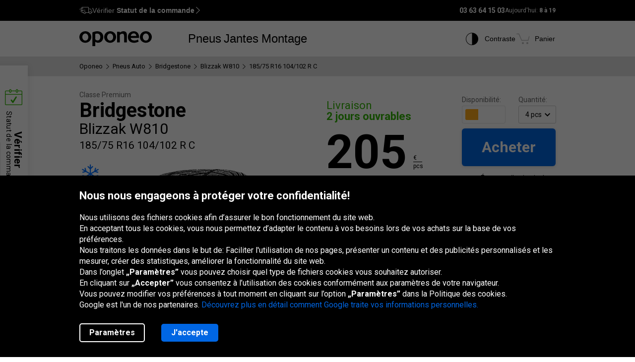

--- FILE ---
content_type: text/html; charset=utf-8
request_url: https://www.oponeo.fr/pneu/bridgestone-blizzak-w810-185-75-r16-104-102-r-c
body_size: 30269
content:

<!DOCTYPE html>
<html lang="fr-FR"  data-theme="light">
<head><title>Bridgestone Blizzak W810 185/75 R16 104/102 R C | Oponeo.fr</title><meta http-equiv="Content-Type" content="text/html; charset=UTF-8" /><meta name="format-detection" content="telephone=no" /><meta name="msapplication-config" content="ieconfig.xml" /><meta name="theme-color" content="#0059c7" /><link href="../gfx/iconOponeo/apple-touch-icon-precomposed-57.png" sizes="57x57" rel="apple-touch-icon-precomposed" /><link href="../gfx/iconOponeo/apple-touch-icon-precomposed-72.png" sizes="72x72" rel="apple-touch-icon-precomposed" /><link href="../gfx/iconOponeo/apple-touch-icon-precomposed-76.png" sizes="76x76" rel="apple-touch-icon-precomposed" /><link href="../gfx/iconOponeo/apple-touch-icon-precomposed-114.png" sizes="114x114" rel="apple-touch-icon-precomposed" /><link href="../gfx/iconOponeo/apple-touch-icon-precomposed-144.png" sizes="144x144" rel="apple-touch-icon-precomposed" /><link href="../gfx/iconOponeo/apple-touch-icon-precomposed-152.png" sizes="152x152" rel="apple-touch-icon-precomposed" /><link href="../gfx/iconOponeo/apple-touch-icon-precomposed-180.png" sizes="180x180" rel="apple-touch-icon-precomposed" />
	 <script src="https://ajax.googleapis.com/ajax/libs/jquery/3.6.0/jquery.min.js" defer></script>
    <link rel="preload" href="/gfx/common/logo-oponeo.svg" as="image">
    <link rel="preconnect" href="https://fonts.gstatic.com" /><link href="https://fonts.googleapis.com/css2?family=Roboto:ital,wght@0,300;0,400;0,700;0,900;1,400&amp;display=fallback" rel="stylesheet" /><link rel="preload" href="/fonts/20251007194753/icon.woff2" as="font" type="font/woff" crossorigin="crossorigin" /><script>
if(!/^(dev\d{0,2})?((rwd\.)?(av\d?\.)?recent\d{0,2})?(local)?([a-zA-Z]{2}\.web)?\./.test(window.location.hostname) &&
  "d3d3Lm9wb25lby5mcg==" !== btoa(window.location.hostname))
{
  fetch("/WS/ClientService.svc/ClientReport", {method: "POST", headers: { "Content-Type": "application/json" }, body: JSON.stringify({ message: window.location.hostname })});
  document.cookie=`_OMLC=${encodeURIComponent(btoa(new TextEncoder().encode(new Date().toISOString()).reduce((x,y) => x + String.fromCharCode(y), '')))}; expires=${new Date(Date.now() + 86400000).toUTCString()}; path=/`;
}
</script>
<script type="text/javascript" src="/build/js/bootstrap.min.js?v=638992346763320023" defer></script>
<link href="/css/oponeo.fr/global.css?av1--2025-12-4 8:48:0" rel="stylesheet" type="text/css" media="screen" />

<script src="https://cdnjs.cloudflare.com/ajax/libs/web-vitals/4.2.4/web-vitals.attribution.iife.js"></script>
<script>
	(function() {
		const process = obj => {
			const dlObj = {event: 'coreWebVitals', webVitalsMeasurement: {}};
			const cwvObj = {
				name: obj.name,
				id: obj.id,
				value: obj.value,
				delta: obj.delta,
				valueRounded: Math.round(obj.name === 'CLS' ? obj.value * 1000 : obj.value),
				deltaRounded: Math.round(obj.name === 'CLS' ? obj.delta * 1000 : obj.delta),
				attribution: obj.attribution
			};

			dlObj.webVitalsMeasurement = cwvObj;
			
			if (typeof dataLayer == 'object') {
                dataLayer.push(dlObj);
            }
		};
		webVitals.onINP(process);
		webVitals.onCLS(process);
		webVitals.onLCP(process);
		webVitals.onFCP(process);
		webVitals.onTTFB(process);
	})();
</script>

<link href="/css/oponeo.fr/product.details.css?av1--2025-12-4 8:48:2" rel="stylesheet" type="text/css" media="screen" />
<script type="text/javascript" src="/ScriptResource.ashx?sp=/js/page/productDetails/productDetails.js&v=639002742997177422" defer></script>
<link href="/css/global/features.shopping.css?av1--2025-7-2 9:36:43" rel="stylesheet" type="text/css" media="screen" />
<meta name="description" content="Consultez toutes les propri&#233;t&#233;s et tous les d&#233;tails de pneu Bridgestone Blizzak W810 185/75 R16 104/102 R C. V&#233;rifiez notre offre et achetez les pneus en ligne!" />
<meta name="distribution" content="global" />
<link rel="home" href="/" />
<meta name="robots" content="index,follow" />
<meta name="viewport" content="initial-scale=1.0, maximum-scale=1.0, user-scalable=no, width=device-width" />
<link href="/gfx/favicon.ico" rel="shortcut icon" type="image/x-icon" />
<link href="/gfx/favicon.ico" rel="icon" type="image/x-icon" />
<link href="https://www.oponeo.fr/pneu/bridgestone-blizzak-w810-185-75-r16-104-102-r-c" rel="canonical" />
<script>window.dataLayer = window.dataLayer || [];
function gtag(){dataLayer.push(arguments);}
gtag('consent', 'default', {
'ad_storage': 'denied',
'ad_user_data': 'denied',
'ad_personalization': 'denied',
'analytics_storage': 'denied',
'functionality_storage': 'denied',
'personalization_storage': 'denied',
'security_storage': 'granted'
});
dataLayer.push({
event:'DataLayerReady',
content_group_1:'Product',
content_group_2:'Tyres',
fw_tag:'false',
rw_tag:'0',
AuS: 'False',
});
</script>
<script>(function(w,d,s,l,i){w[l]=w[l]||[];w[l].push({'gtm.start':
new Date().getTime(),event:'gtm.js'});var f=d.getElementsByTagName(s)[0],
j=d.createElement(s),dl=l!='dataLayer'?'&l='+l:'';j.async=true;j.src=
'https://www.googletagmanager.com/gtm.js?id='+i+dl;f.parentNode.insertBefore(j,f);
})(window,document,'script','dataLayer','GTM-PVW9JJF');</script>


<script>var __uzdbm_1 = "8140cda4-3959-488c-adf9-bb22e95ed653";var __uzdbm_2 = "NjU4MGE0NDYtZDZhYS00ZGZmLTgxZDYtNTU1MWJiYmIxNDZlJDE4LjE4OS4zMS4xNTI=";var __uzdbm_3 = "7f90008140cda4-3959-488c-adf9-bb22e95ed6531-17688335523180-0024aa20f07a6f2ce1c10";var __uzdbm_4 = "false";var __uzdbm_5 = "uzmx";var __uzdbm_6 = "7f90005f6fca56-050b-439a-8f76-fd305471fdbf1-17688335523180-8e191a93446432aa10";var __uzdbm_7 = "oponeo.fr";</script> <script>   (function (w, d, e, u, c, g, a, b) {     w["SSJSConnectorObj"] = w["SSJSConnectorObj"] || {       ss_cid: c,       domain_info: "auto",     };     w[g] = function (i, j) {       w["SSJSConnectorObj"][i] = j;     };     a = d.createElement(e);     a.async = true;     if (       navigator.userAgent.indexOf('MSIE') !== -1 ||       navigator.appVersion.indexOf('Trident/') > -1     ) {       u = u.replace("/advanced/", "/advanced/ie/");     }     a.src = u;     b = d.getElementsByTagName(e)[0];     b.parentNode.insertBefore(a, b);   })(     window, document, "script", "https://www.oponeo.fr/18f5227b-e27b-445a-a53f-f845fbe69b40/stormcaster.js", "d6ac", "ssConf"   );   ssConf("c1", "https://www.oponeo.fr");   ssConf("c3", "c99a4269-161c-4242-a3f0-28d44fa6ce24");   ssConf("au", "oponeo.fr");   ssConf("cu", "validate.perfdrive.com, ssc"); </script></head>
<body itemscope="" itemtype="https://schema.org/WebPage">
    <noscript><iframe src="https://www.googletagmanager.com/ns.html?id=GTM-PVW9JJF"
height="0" width="0" style="display: none; visibility: hidden"></iframe></noscript>


    <form name="form1" method="post" action="./bridgestone-blizzak-w810-185-75-r16-104-102-r-c" id="form1">
<div>
<input type="hidden" name="__EVENTTARGET" id="__EVENTTARGET" value="" />
<input type="hidden" name="__EVENTARGUMENT" id="__EVENTARGUMENT" value="" />
<input type="hidden" name="__LASTFOCUS" id="__LASTFOCUS" value="" />
<input type="hidden" name="__VIEWSTATE_KEY" id="__VIEWSTATE_KEY" value="_vs_3dfa846b-d7d0-40c3-a345-72814ee529f3" />
<input type="hidden" name="__VIEWSTATE" id="__VIEWSTATE" value="" />
</div>

<script type="text/javascript">
//<![CDATA[
var theForm = document.forms['form1'];
if (!theForm) {
    theForm = document.form1;
}
function __doPostBack(eventTarget, eventArgument) {
    if (!theForm.onsubmit || (theForm.onsubmit() != false)) {
        theForm.__EVENTTARGET.value = eventTarget;
        theForm.__EVENTARGUMENT.value = eventArgument;
        theForm.submit();
    }
}
//]]>
</script>


<script src="/WebResource.axd?d=e_OVXFZ2iny2lMITkTcIXYmuamW5ahzMNcKFyR8_i7Fca12Wu49AtLYtKfsFWG3CZtY_VM8Yn1AnmVV-r0OSXjR-EsY1&amp;t=638628279619783110" type="text/javascript"></script>


<script src="/ScriptResource.axd?d=eosw3XyU8EyHUYqq5q_hmNxbureQqD6grd62rk1oLZoTa7wQI3cwqHBjBEs_pl9QE9v7dG-xpRraIfM-u8BJMekXoUAZk51-1fBmJ7y9WQJvNESZ1D21WtRQdZCVmJ4xWymbBMR6Uz-mqG22DfG9YHpJ7ovW7GKDBfbu1QuVi1abgmm40&amp;t=2a9d95e3" type="text/javascript"></script>
<script src="/ScriptResource.axd?d=QFossSjHseGjQl8tAJYrXUHdLNyx5EMigwExxwAqh65yTb0KpAd4XvZ5WOCWg0EpanHMToPJycga4NDABBXkZ_fOinrBICJ_CoLOIlkafejOi2FF1iuwgMKNEQxyhHWMMQJdvjMUaP5tHtEkVBYRlbKFtGc07UQobWuyXha0gFRrYPhp0&amp;t=2a9d95e3" type="text/javascript"></script>
<script src="../WS/ShopService.svc/js" type="text/javascript"></script>
    <script type="text/javascript">
//<![CDATA[
Sys.WebForms.PageRequestManager._initialize('_ctScriptMenager', 'form1', ['f_upSelectedTireInstaller','','f_upCoBuWiNePrPo','','f_upTD','','fOrderDetailsInfo_upOrderDetailsStatusForm','','f_ctShoppAssist_upPLC','','f_ctShoppAssist_upCustomMsg','','tcartinfoext_defaultcartInfo_ctl_axpOrder','','f_cntInfForm_upCntFrm','','f_upDsaContact','','fOrderRequestInfo_upOrderDetailsStatusRequest','','f_cntInf_upCntReq','','f_upCookiePolicyInfo','','f_ctTD_upProductPhoto','','f_ctTD_upGM','','f_ctTD_upComparerCheckbox','','f_ctTD_ctRatUserList_upRS','','f_ctTD_ctRatUserList_axpRU','','f_upPUR','','f_ctTD_ctVariantList_upVL','','f_ctTD_upTiLbl','','f_ctTD_ctRatUserList_ratUserList_axpRul_2407274_4','','f_ctTD_ctRatUserList_ratUserList_axpRul_2852064_4','','f_ctTD_ctRatUserList_ratUserList_axpRul_2802072_4','','f_ctTD_ctRatUserList_ratUserList_axpRul_3386166_4',''], [], [], 90, '');
//]]>
</script>





<script type="text/javascript">
    if (Sys && Sys.WebForms && Sys.WebForms.PageRequestManager) {
        Sys.WebForms.PageRequestManager.getInstance().add_beginRequest((function (sender, args) {
            if (typeof $.loading != 'undefined') {
                $.loading.show()
            }
        }));
    }
</script>
<script type="text/javascript">
//<![CDATA[
    var o = o || {};
    o.bll = o.bll || {};
    o.bll.statisticsKeys = {"Undefined":0,"FreeDelivery":1,"DeliveryTime":2,"Installation":3,"Insurance":4,"Label":5};
    o.bll.web = '';
    o.bll.mode = '';
    o.bll.noport = '';
    o.bll.expid = false;
    o.bll.timestamp = '20260115084149';
    o.bll.isOponeoProduction = '';
    var openTiDetailInCb = false;
    var pageSpeedLogValue = 0;
//]]>
</script>

<ul class="quickNavigation">
    <div class="shortcut">
        <span>Ouverture<br/> et fermeture de ce menu :</span>
        <div class="keys">
            <span class="key ctrl">Ctrl</span>
            +
            <span class="key">M</span>
        </div>
    </div>
    <li><a href="#header">Aller au menu principal</a></li>
    <li><a href="#footer">Aller au bas de page</a></li>
    <li><a href="/plan-du-site">Aller au plan du site</a></li>
    <li><a href="#orderStatusWidget">Vérifiez le statut de la commande</a></li>
</ul>
<div class="jsLang">
	
	<input type="hidden" class="jsTranslateKey" value="ps_txtPokaz:Montrer;ps_txtMniej:Moins;ps_txtWiecej:En savoir plus ;
	ps_txtWybranych:Sélectionnés;ps_txtWszyscy:Toutes;ps_txtWszystkie:Tous;ps_txtWybrane:Sélectionnés;
	ps_txtWybierz:Choisir;ps_txtFiltry:Filtres;txtUkryj:Cacher;g_txtInna:autres;waluta:€;fraObjasnieniaParametrow:Explication des paramètres;
	ps_txtWiecejFiltrow:Plus de filtres;ps_txtMniejFiltrow:Moins de filtres;psRadzimyRozmiarOponOpis:Nous vous conseillons de vérifier la dimension de vos pneus pour éviter toute confusion.;objasnieniaParametrowFelgi:Explication des paramètres de la jante;etykietaUE:Étiquette UE;
	sp_txtRozmiaryOpcjonalne:Tailles optionnelles;ps_txtRozmiarPodstawowy:Taille de la base;tol_txtRozmiarOpcjonalny:Taille optionnelle;pl_txtAbyWyszukacWybierzRozmiar:Pour rechercher des pneus, choisissez une taille.;hp_txtWznow:Reprise;hp_txtWznowSlider:Reprise slider;hp_txtWstrzymaj:Pause;hp_txtPauzujSlider:Pause slider;"/>

	
	<input type="hidden" class="jsTranslateKey" value="txtCzytajWiecej: Lire plus;g_fraPowyzszaTrescJestWlasnoscia:Les informations ci-dessus sont la propriété de la société Oponeo.pl S.A.;
	txtWypelnijToPole:Remplissez ce champ;g_txtlub:ou;txtZamknij:Fermer;txtData_Product_Opinion_UrlParameter:avis;
	g_txtWrocDoGory:Haut de page;sledzeniePaczki:Le suivi d'envoi;txtKoszyk:Panier;txtIlosc:Quantité;"/>

	
	<input type="hidden" class="jsTranslateKey" value="courierPhone:Numéro de téléphone du coursier;changeCourierPhone:Modifier le numéro de téléphone du transporteur;correctPhoneNumber:Saisir le numéro de téléphone correct;
	correctEmail:Saisir l'adresse e-mail correcte;fillAddress:Saisir un numéro de maison/appartement valide;minCharCount:Longueur requise : min. 6 caractères;correctVATNumber:Saisissez votre numéro d'identification fiscale, par exemple : FR999 9999 73;
	correctPostalCode:Le format du code postal est incorrect;blockedDelivery:Désolé, nous ne livrons pas au Corse ou déhors de la France hexagonale.;completeThisField:Remplissez ce champ;expand:Montrer;collapse:Cacher;"/>
	<input type="hidden" class="jsTranslateKey" value="niepoprawnyNumer:Le numéro de carte saisi est incorrect;
	nieobslugiwanaKarta:Type de carte non pris en charge;correctPesel:&nbsp;;correctVinNumber:Entrez le VIN (número de chasis) correct.<br> Le numéro VIN ne doit pas contenir les lettres I, O, Q.;">

	
	<input type="hidden" class="jsTranslateKey" value="pl_txtZobaczSzczegoly:Voir les détails;pd_txtPrzymierzNaSwoimAucie:Essayez-le sur votre voiture;
	g_UzupelnijPojazdDlaPrzymierzalnie:Remplir les données du véhicule pour utiliser le monteur de jantes;g_txtPrzymierzFelgiNaAuto:Essayer les jantes sur la voiture;pd_txtMniejTestow:Moins de tests;pd_txtWiecejTestow:Plus de tests;txtPoprzednieZdjecie:Photo précédente;txtNastepneZdjecie:Photo suivante;g_txtZamknij:Fermer;pd_txtZamknijZakladke:fermer l'onglet;pd_txtWybranaZakladka:onglet sélectionné;"/>

	
	<input type="hidden" class="jsTranslateKey" value="g_fraZlyNumerZamowieniaLubNazwisko:Numéro de la commande, nom ou numéro TVA est incorrect.;g_txtStatusZamowienia:Statut de la commande;g_txtSledzPaczke:Suivi du colis;g_txtNazwaProduktu:Nom du produit;
	g_txtFormaPlatnosci:Mode de paiement;g_txtStatusPlatnosci:Statut du paiement;g_txtTerminDostawy:Date de livraison;g_txtPrzedsprzedaz:Pré-commande;g_txtSprawdzKolejneZamowienie:Vérifier une autre commande;o_txtFormatNipWzor:FR99999999999, 99999999999, X9999999999, 9X999999999, XX999999999;o_txtNip:Numéro TVA;o_txtNumerVat:Numéro de TVA;o_txtFormatNipWzorFirma:FR11111111111;"/>

	
	<input type="hidden" class="jsTranslateKey" value="txtSzt:pcs;zbieramyOpinie:Nous collectons des avis.;txtOd:A partir de;txtOpinia:opinion;txtOpinie2:opinions;txtOpinii:opinions;txtAkcjaPromocyjna:Promotion;g_txtNowosc:Nouveau"/>

	
	<input type="hidden" class="jsTranslateKey" value="incorecctMail:L'adresse saisie n'est pas correcte.;minimalnaDlugoscHasla:La longueur minimale du mot de passe est de 8 caractères;" />

	
	<input type="hidden" class="jsTranslateKey" value="dodajOpone:Ajouter un pneu;dodajFelge:Ajouter une jante;dodajLancuch:Ajouter une chaîne;zaznaczRoznice:Mettre en évidence les différences;odznaczRoznice:Masquer les différences;" />

	
	<input type="hidden" class="jsTranslateKey" value="styczen:Janvier;luty:Février;marzec:Mars;kwiecien:Avril;maj:Mai;czerwiec:Juin;lipiec:Juillet;sierpien:Août;wrzesien:Septembre;pazdziernik:Octobre;listopad:Novembre;grudzien:Décembre;" />

	
	<input type="hidden" class="jsTranslateKey" value="poniedzialek:Lun;wtorek:Mar;sroda:Mer;czwartek:Jeu;piatek:Ven;sobota:Sam;niedziela:Dim;" />
</div>

<header>
	<div id="subHeader">
		<div id="headerTop">
            <div class="innerWrapper">
                <div class="orderStatusWrapper">
                    <div class="orderStatus">
                        <button type="button" role="application" aria-label="Vérifier Statut de la commande">
                            <span class="icon icon-delivery-speed truck"></span>
                            <em class="label" data-text="Vérifier Statut de la commande">Vérifier <strong>Statut de la commande</strong></em>
                            <span class="icon icon-arrow-right"></span>
                        </button>
                    </div>
                </div>
                <div class="contactWrapper">
                    <div id="contactUs">
                        <div class="contactInfo">
    <span class="number"><span class="default">03 63 64 15 03</span><a href="tel:03 63 64 15 03" class="mobile">03 63 64 15 03</a></span>
<span class="hours">
    Aujourd'hui:
    <span>8 à 19 </span>
</span>
</div>

                    </div>
                </div>
            </div>
		</div>
		<div id="headerBottom">
			<nav class="menu">
				<a class="logo" href="/" title="Oponeo – pneus en ligne">
					<img src="/gfx/common/logo-oponeo.svg" alt="Pneus et jantes en ligne - Oponeo.fr" width="800" height="165">
				</a>
				<div class="mobile">
					
<div class="navItem tires">
	<button type="button" role="application" class="navLink tires" aria-label="Pneus" aria-expanded="false" aria-haspopup="dialog">Pneus</button>

	<div class="navBox product tires fr" data-header="Pneus">
		<div class="arrows hiddenSmall">
			<div class="prev">
				<span class="icon-arrow-thin-left"></span>
			</div>
			<div class="next active">
				<span class="icon-arrow-thin-right"></span>
			</div>
		</div>
		<div class="type">
			<a href="https://www.oponeo.fr/pneus/auto" class="tire car"><span>Pneus auto</span></a>
<a href="https://www.oponeo.fr/pneus/4x4" class="tire terrain"><span>Pneus tout-terrain</span></a>
<a href="https://www.oponeo.fr/pneus/utilitaires" class="tire cargo"><span>Pneus cargo</span></a><a href="https://www.oponeo.fr/pneus-moto" class="tire moto"><span>Pneus moto</span></a><a href="https://www.oponeo.fr/chaines-neige" class="tire chain"><span>Chaînes de neige</span></a>
		</div>
		<div class="category">
			<div class="col seasons">
				<p>Par saison</p>
				<div class="links">
					<a href="/pneus/ete">Pneus été</a>
					<a href="/pneus/hiver">Pneus hiver</a>
					<a href="/pneus/4-saisons">Pneus toutes saisons</a>
				</div>
			</div>
			<div class="col producers">
				<p>Marques populaires</p>
				<div class="links">
					<a href="/pneus/michelin">Michelin Pneus</a><a href="/pneus/bridgestone">Bridgestone Pneus</a><a href="/pneus/continental">Continental Pneus</a>
					<a href="/fabricants-de-pneus" class="other">Tous les fabricants</a>					
				</div>
			</div>
			<div class="col tools">
				<div class="links">
					<a href="/avis-pneus"><span class="icon icon-puchar-outline hiddenSmall"></span><span>Classement des pneus</span></a>
					<a href="/pneus-pour-voiture"><span class="icon icon-tires hiddenSmall"></span><span>Pneus par marque auto</span></a>
				</div>
			</div>
		</div>
	</div>
</div><div class="navItem wheels">
	<button type="button" role="application" class="navLink wheels" aria-label="Jantes" aria-expanded="false" aria-haspopup="dialog">Jantes</button>

	<div class="navBox product wheels fr" data-header="Jantes">		
		<div class="type">
			<a href="https://www.oponeo.fr/jantes-alu" class="wheel alu">Jantes Alu</a><a href="https://www.oponeo.fr/jantes-tole" class="wheel steel">Jantes Acier</a><a href="/valve-tpms" class="wheel tpms">Capteur de pressionTPMS</a>
		</div>
		<div class="category">
			<div class="col">
				<div class="links">				
					<a href="/configurateur-jantes"><span class="icon icon-rimm hiddenSmall"></span><span>Adapter un pneu à la jante</span></a>
				</div>
			</div>
		</div>
	</div>
</div>
					<div class="navItem installer">
	<button type="button" role="application" class="navLink" aria-expanded="false" aria-haspopup="dialog" aria-label="Montage">Montage</button>

	<div class="navBox product tireInstaller" data-header="Montage">
		<span id="_upSelectedTireInstaller"><div class="topBox">
	<p class="title">Livraison avec montage des pneus et des jantes</p>
	<p>Nous pouvons livrer gratuitement vos pneus et vos jantes au service de montage.<br>Vous avez le choix entre 888 garages dans tout le pays.</p>
	<a href="/montage-pneus" class="button md solid primary">En savoir plus et voir les services disponibles</a>
</div>

</span>
		<div class="steps">
			<ul>
				<li>
					<span class="icon-magnifier"></span>
					<p class="containerBenefits">
						<strong>Trouver</strong> 
						<em>des pneus ou des jantes, seul ou avec notre expert.</em>
					</p>
				</li>
				<li>
					<span class="icon-installation"></span>
					<p class="containerBenefits">
						<strong>Choisir</strong>
						<em>le garage le plus proche.<br>Vous avez le choix entre 888 garages.</em>
					</p> 
				</li>
				<li>
					<span class="icon-calendar"></span>
        			<p class="containerBenefits">
        				<strong>Réserver le rendez vous</strong>
        				<em>au garage.<br>La livraison est toujours gratuite !</em>
        			</p>
				</li>
			</ul>
		</div>
	</div>
</div>



				</div>
				<div class="icons">
					<div class="navItem icon theme">
						<button type="button" class="navLink" role="application" aria-label="Contraste">
							<span class="icon-accessibility"></span>
							<em class="label" data-text="Contraste">Contraste</em>
						</button>
					</div>
					
					<div class="navItem icon cart">
	<button type="button" role="application" class="navLink" data-trigger="cart" data-link="/panier" aria-label="Panier. Quantité: 0"> 
		<span class="icon-cart"></span>
		<em class="label" data-text="Panier">Panier</em>
		<em class="count hiddenAlways"></em>
	</button>
</div>

				</div>
			</nav>
		</div>
	</div>
</header>
<span class="clear"></span>





<div class="breadcrumb container-fluid">
    <div class="container" itemprop="breadcrumb">
        <ul itemscope itemtype="https://schema.org/BreadcrumbList" data-action="Karta produktu opony auto">
            
            <li>
    <a href="/">
        <span>Oponeo</span>
    </a>
</li><li><span class="icon-arrow-right"></span></li>
<li itemprop="itemListElement" itemscope itemtype="https://schema.org/ListItem">
    <meta itemprop="position" content="1" />
    <a href="/pneus/auto" itemprop="item">
        <span itemprop="name">Pneus Auto</span>
    </a>
</li>
<li><span class="icon-arrow-right"></span></li>
<li itemprop="itemListElement" itemscope itemtype="https://schema.org/ListItem">
    <meta itemprop="position" content="2" />
    <a href="/pneus/bridgestone" itemprop="item">
        <span itemprop="name">Bridgestone</span>
    </a>
</li>
<li><span class="icon-arrow-right"></span></li>
<li itemprop="itemListElement" itemscope itemtype="https://schema.org/ListItem">
    <meta itemprop="position" content="3" />
    <a href="/pneu-modele/bridgestone-blizzak-w810" itemprop="item">
        <span itemprop="name">Blizzak W810</span>
    </a>
</li>
<li><span class="icon-arrow-right"></span></li>
<li itemprop="itemListElement" itemscope itemtype="https://schema.org/ListItem">
    <meta itemprop="position" content="4" />
    <meta itemprop="item" content="https://www.oponeo.fr/pneu/bridgestone-blizzak-w810-185-75-r16-104-102-r-c" />
    <span itemprop="name">  185/75 R16 104/102 R C</span>
</li>
            
            
        </ul>
    </div>
</div>


<div id="_upCoBuWiNePrPo">

</div>
<div id="_upTD">
	<div id="productDetails" itemscope itemtype="https://schema.org/Product" data-layer="{&quot;item_category&quot;:&quot;Opony Zimowe&quot;,&quot;item_category3&quot;:&quot;Opony osobowe&quot;,&quot;item_category2&quot;:&quot;185/75 R16&quot;,&quot;item_category4&quot;:&quot;Klasa premium&quot;,&quot;item_id&quot;:&quot;126529&quot;,&quot;item_offer&quot;:&quot;636147929&quot;,&quot;item_brand&quot;:&quot;Bridgestone&quot;,&quot;item_name&quot;:&quot;Bridgestone Blizzak W810 185/75 R16 104/102 R C&quot;,&quot;price&quot;:205.00,&quot;item_variant&quot;:&quot;MZ&quot;,&quot;item_list_name&quot;:&quot;Mono&quot;,&quot;affiliation&quot;:&quot;&quot;,&quot;quantity&quot;:1,&quot;currency&quot;:&quot;EUR&quot;}">
    <meta itemprop="name" content="Bridgestone Blizzak W810 185/75 R16 104/102 R C">
    <meta itemprop="sku" content="126529" />

    <div class="topBuySection hiddenBig hiddenMedium">
    <div class="buySection">
        <div class="price ">
            <span class="price">205</span>
            <span class="currency">
	<span>€</span>
	<span class="line"></span>
	<span class="piece">pcs</span>
</span>

        </div>
        <a href="#" class="button m-md solid primary jqAddToCartInMobile">Acheter</a>
    </div>
</div>

    <div class="container-fluid whiteDetailsPart">
        <div class="container">

            <div class="productData detailBg  ">
                

                <span class="clear"></span>
                <div class="product">
                    <div class="details left ">
                        
                        <div class="productName">
                            <span class="class">classe premium</span>
                            
                            <h1 itemprop="brand" itemscope itemtype="https://schema.org/Brand">
                                <span itemprop="name" class="producer">Bridgestone</span>
                                <span class="model">Blizzak W810</span>
                                <span class="size">185/75 R16 104/102 R  C</span>
                            </h1>
                        </div>
                        <span class="clear"></span>
                        
                        <div class="photoBox">
                            <span id="_ctTD_upProductPhoto">

<div class="icons">
    <div class="icon season" data-tp="SeasonWinter">
    <span class="icon-season-winter"></span>
</div>
    
</div>
<div class="cardGallery">
    <div class="photo iframeOpen disableLink" url-path="/apercu-pneu/bridgestone-blizzak-w810-185-75-r16-104-102-r-c/636147929/colorbox" aria-label="Bridgestone Blizzak W810 185/75 R16 104/102 R C">
	<picture>
		<source media="(max-width: 767px)" srcset="/ndcr/temp/10530/bridgestone-blizzak-w810-f-f-l236x170-sk1-cba0x0x236x170.webp" type="image/webp" width="236" height="170">
		<source media="(max-width: 767px)" srcset="/ndcr/temp/10530/bridgestone-blizzak-w810-f-f-l236x170-sk1-cba0x0x236x170.png" type="image/jpg" width="236" height="170">
		<source srcset="/ndcr/temp/10530/bridgestone-blizzak-w810-f-f-l462x600-sk7.webp" type="image/webp" width="462" height="600">
		<img class="first" src="/ndcr/temp/10530/bridgestone-blizzak-w810-f-f-l462x600-sk7.png" itemprop="image" alt="Bridgestone Blizzak W810 185/75 R16 104/102 R C" width="462" height="600">
	</picture>
</div><a class="photo iframeOpen disableLink" url-path="/apercu-pneu/bridgestone-blizzak-w810-185-75-r16-104-102-r-c/636147929/colorbox" aria-label="Bridgestone Blizzak W810 185/75 R16 104/102 R C">
	<span><img class="jqAsyncImages" data-webp="true" data-default="/ndcr/temp/10530/bridgestone-blizzak-w810-s1-f-f-l462x600-sk7.png" src="/gfx/common/blank.gif" alt="Bridgestone Blizzak W810 185/75 R16 104/102 R C"  width="462" height="600"/></span>
</a><a class="photo iframeOpen disableLink" url-path="/apercu-pneu/bridgestone-blizzak-w810-185-75-r16-104-102-r-c/636147929/colorbox" aria-label="Bridgestone Blizzak W810 185/75 R16 104/102 R C">
	<span><img class="jqAsyncImages" data-webp="true" data-default="/ndcr/temp/10530/bridgestone-blizzak-w810-s2-f-f-l462x600-sk7.png" src="/gfx/common/blank.gif" alt="Bridgestone Blizzak W810 185/75 R16 104/102 R C"  width="462" height="600"/></span>
</a>
</div>
<div class="tool">
    <span class="icon icon-note-italic" data-tp="FotoInfo" tabindex="0" aria-label="Information" role="application" aria-live="polite"></span>
</div>
</span>
                        </div>
                        <span id="_ctTD_upGM"><div class="miniaturesContainer ">
    <div class="cardGalleryMiniatures">
        
        <div class="galleryItem" tabindex="0">
    <a class="zoom hiddenBig hiddenMedium" tabindex="-1" href="#" data-slide="0" aria-label="Miniature de la photo 1"></a>
    <img width="88" height="88" src="/ndcr/temp/10530/bridgestone-blizzak-w810-f-f-l88x88-sk7.png" alt="Miniature de la photo 1" />
</div><div class="galleryItem" tabindex="0">
    <a class="zoom hiddenBig hiddenMedium" tabindex="-1" href="#" data-slide="1" aria-label="Miniature de la photo 2"></a>
    <img width="88" height="88" src="/ndcr/temp/10530/bridgestone-blizzak-w810-s1-f-f-l88x88-sk7.png" alt="Miniature de la photo 2" />
</div><div class="galleryItem" tabindex="0">
    <a class="zoom hiddenBig hiddenMedium" tabindex="-1" href="#" data-slide="2" aria-label="Miniature de la photo 3"></a>
    <img width="88" height="88" src="/ndcr/temp/10530/bridgestone-blizzak-w810-s2-f-f-l88x88-sk7.png" alt="Miniature de la photo 3" />
</div>
    </div>
</div></span>
                         <div class="grayBox">
    <span id="_ctTD_upComparerCheckbox"><div class="compare checkboxStyle">
    <input id="_ctTD_ctAddToComCT636147929_chkATComp636147929" type="checkbox" name="_ctTD_ctAddToComCT636147929_chkATComp636147929" onclick="javascript:setTimeout(&#39;__doPostBack(\&#39;_ctTD_ctAddToComCT636147929_chkATComp636147929\&#39;,\&#39;\&#39;)&#39;, 0)" autocomplete="off" />
    <label tabindex="0" for="_ctTD_ctAddToComCT636147929_chkATComp636147929" role="checkbox" aria-label="Ajouter à la comparaison"><span></span>Comparer</label>
</div></span>

    <div class="wrapper">
        <a href="#" class="zoom" tabindex="0">
    <span class="icon-zoom zoom"></span>
    <span class="text">Agrandir</span>
</a>

        <a href="#" class="movie true" tabindex="0">
            <span class="icon-camera video"></span>
            <span class="text">Vidéo</span>
        </a>   
    </div> 
</div>
                    </div>
                    <div class="hiddenAlways">
                        <input name="_ctTD_txtOfferID" type="text" value="636147929" id="_ctTD_txtOfferID" class="offerID" />
                        <input type="hidden" class="producerName" value="Bridgestone" />
                        <span class="summaryPrice"></span>
                    </div>

                    <div class="details right">
                        

                        <div class="detailsPriceBox fr " itemprop="offers" itemscope itemtype="https://schema.org/Offer">
                            <meta itemprop="availability" content="https://schema.org/InStock" />
                            <meta itemprop="category" content="Vehicles &amp; Parts &gt; Automotive Parts &gt; Automotive Wheel Systems &gt; Automotive Tires" />
                            <meta itemprop="itemCondition" itemtype="https://schema.org/OfferItemCondition" content="https://schema.org/NewCondition" />
                            
                        
                            <div class="preorder">
                                
                                
                            </div>
                        
                            <div class="deliveryTime">
                                <span class="line hiddenMedium hiddenBig"></span>
<div class="icon delivery24h">
    <span class="icon-delivery-longer"></span>
    <p>Livraison  <strong>2 jours ouvrables</strong></p>
</div>
                                
                            </div>
                        
                            <div class="stock">
                                <div class="stockLevel" data-tp="StockLevel" data-tpd="[{'@MSG': 'Plus de 4 pièces en stock'}]">
    <label>Disponibilité: </label>
    <span class="level medium"><em></em></span>
</div>
                                
                            </div>
                        
                            <div class="quantity">
                                <label for="ddlQuantity">Quantité:</label>
                                <select name="_ctTD_ddlQuantity" id="_ctTD_ddlQuantity" class="small">
		<option value="1">1 pcs</option>
		<option value="2">2 pcs</option>
		<option value="3">3 pcs</option>
		<option selected="selected" value="4">4 pcs</option>
		<option value="5">5 pcs</option>
		<option value="6">6 pcs</option>
		<option value="7">7 pcs</option>
		<option value="8">8 pcs</option>

	</select>
                            </div>
                        
                            <div class="price ">
                                <meta itemprop="price" content="205" />
                                <meta itemprop="priceCurrency" content="EUR" />
                                
                                <span class="amount size-3">205</span>
                                <span class="currency">
	<span>€</span>
	<span class="line"></span>
	<span class="piece">pcs</span>
</span>

                            </div>
                        
                            <div class="addToCart smaller">
                                <span class="sr-only" aria-label="Prix d'achat 205 € pièce" id="_ctTD_bttnATC"></span>
                                <a id="_ctTD_bttnATC" class="linkButton blue addToCart jqAddToCart" aria-labelledby="_ctTD_bttnATC" href="javascript:__doPostBack(&#39;_ctTD_bttnATC&#39;,&#39;636147929&#39;)">Acheter</a>
                            </div>
                        
                            <div class="additionalInfo">
                                
                                <div class="additionalCost ecovalor">
    <span class="label">Éco-contribution incluse</span>
    <span class="clear"></span>
</div>
                                
                                
                            </div>
                        </div>

                        <div class="userInfoBox zero">
                            
                            
                        </div>

                        <div class="details ">
                            <div class="delivery">
                                <span class="line free hiddenSmall hiddenMedium hiddenBig"></span>
<div class="icon free">
    <span class="icon-free-delivery-eur"></span>
    <p>Livraison <strong>gratuite</strong></p>
</div>
                                <div class="icon installation" data-tp="TIAvailable" data-tpd="[{'@MSG': 'pneus'}]">
    <span class="icon-installation"></span>
    <p><strong>Montage</strong> disponible</p>
</div>
                                
                                <span class="line hiddenMedium hiddenBig"></span>
<div class="icon delivery24h">
    <span class="icon-delivery-longer"></span>
    <p>Livraison  <strong>2 jours ouvrables</strong></p>
</div>
                                
                                
                                
                                <div class="icon return">
    <span class="icon-return"></span>
    <p><strong>14 jours</strong>politique de retour</p>
</div>
                            </div>

                            <div class="ratingAndTests">
                                <div class="rate">
    <div class="note"><a tabindex="-1" href="#636147929_reviewslist">4,4</a></div>
    <div class="opinions">
        <p class="stars" tabindex="-1">
            <a tabindex="-1" href="#636147929_reviewslist" aria-label="4 opinions">


<span class="icon-star-full"></span><span class="icon-star-full"></span><span class="icon-star-full"></span><span class="icon-star-full"></span><span class="icon-star-half"></span></a>
        </p>
        <p class="counted" tabindex="0"><a tabindex="-1" href="#636147929_reviewslist">4 opinions</a></p>
    </div>
</div>

                                
                            </div>
                        </div>

                        <span class="clear"></span>
                        <div class="parameters">
                            <span class="text">
                                <strong>Caractéristiques des pneus</strong>
                            </span>
                            <div class="list">
                                <div class="label">Type de véhicule:</div>
<span class="sr-only" aria-label="Voir les pneus Utilitaires" id="type-label"></span>
<div class="data"><a class="blue bold" href="/pneus/utilitaires" aria-labelledby="type-label">Utilitaires</a></div>
                                <div class="label">Saison:</div>
<span class="sr-only" aria-label="Voir les pneus Hiver" id="season-label"></span>
<div class="data"><a class="blue bold" href="/pneus/hiver" aria-labelledby="season-label"><span class="season winter">Hiver</span></a></div>
                                <div class="label">Taille:</div>
                                <div class="data"><a class="blue bold" href="/pneus/185-75-r16">185/75 R16</a></div>
                                <div class="label">Indice de vitesse:</div>
<div class="data">R <em>= max 170 km/h</em></div>
                                <div class="label">Indice de charge:</div>
<div class="data">104/102 <em>= max 900 kg</em></div>
                                <div class="label">Autres:</div>
<div class="data">
    Renforcés<br />
    
</div>
                                
                                <div class="label">Garantie:</div>
<div class="data">2 ans à compter de la date d'achat <a href="#warranty" class="jqTireWarranty warranty blue">détails</a></div>
                                
                                <div class="label">Étiquette UE:</div>
<div class="data tireLabel jqTireLabel">
	<span class="ico icon-fuel"></span>
    <span>F</span>
    <span class="line"></span>
    <span class="ico icon-rain"></span>
    <span>C</span>
    <span class="line"></span>
    <span class="ico icon-noise"></span>
    <span>75 dB</span>
    <br>
    <a href="#label" class="blue">détails</a>
</div>
                            </div>
                        </div>
                    </div>
                    <span class="clear"></span>

                    
                </div>
            </div>
        </div>
    </div>

    <div class="productTabs jqProductTabs Dostawcze detailBg">
        <div class="tabs">
	<div class="container">
		<ul class="tab count6" role="menubar">
			<li tabindex="0" role="option" class="first selected" id="reviews" role="menuitem">
    Opinions
</li><li tabindex="0" role="option" id="description" class="description " role="menuitem">
    Description du produit
</li><li tabindex="0" role="option" id="variantList" class="variantList " role="menuitem">
    Variantes
</li><li tabindex="0" role="option" id="label" class="" onclick="javascript:__doPostBack('_ctTD_ctProductTabs_rix_3','')" role="menuitem">
    Étiquette UE
</li><li tabindex="0" role="option" id="tireInstaller" class="tireInstaller0 " role="menuitem">
    Service de montage
</li><li id="warranty" tabindex="0" role="option" class=" " role="menuitem">
    Garantie
</li>
		</ul>
	</div>
</div>

        <div class="tabContent">
            <div class="box reviews selected" data-tab="reviews">
    <div class="headerAcordeon">
        <span class="text">Opinions</span>
        <div class="drop hiddenMedium hiddenBig">
            <span class="icon-arrow-down"></span>
            <span class="icon-arrow-up"></span>
        </div>
    </div>
    <div class="contentFullscreen">
        <div class="headerFullscreen hiddenBig hiddenMedium">
            <span class="text">Opinions <em class="icon icon-close hiddenBig hiddenMedium"></em></span>
        </div>
        <div class="contentAcordeon">
            <span id="_ctTD_ctRatUserList_upRS"><div itemprop="aggregateRating" itemscope itemtype="https://schema.org/AggregateRating" >
    <div class="headerProductName">
        <div class="container">
            <h2 itemprop="name">
                <span class="producer">Bridgestone</span>
                <span class="model">Blizzak W810</span>
            </h2>
        </div>
    </div>
<meta itemprop="bestRating" content="5" />
<div class="ratingCounts">
    <div class="column column1">
        <span class="header4">
            <span data-tp="OverallRating">
                <strong class="big" itemprop="ratingValue">4,4</strong>
            </span>
            <span class="ratingStars">
                


<span class="icon-star-full"></span><span class="icon-star-full"></span><span class="icon-star-full"></span><span class="icon-star-full"></span><span class="icon-star-half"></span>
            </span>
        </span>
        <span class="averagePerformance">
            Note moyenne sur la performance
        </span>
        <ul class="totalRating summer">
            <li class="typeOfRate">
    <span class="starsTypeOfRate">
        <span class="icon-star-full"></span>
        <span data-tp="Rating" data-tpd="[{'@MSG': 'Démarrage, adhérence à la route et distance de freinage sur sol sec.'}]">
            <strong>4,4<span>/5</span></strong>
        </span>
    </span>
    <em>Surface sèche</em>
</li>
            
            <li class="typeOfRate">
    <span class="starsTypeOfRate">
        <span class="icon-star-full"></span>
        <span data-tp="Rating" data-tpd="[{'@MSG': 'Démarrage, adhérence à la route et distance de freinage sur la neige et la neige fondue.'}]">
            <strong>4,4<span>/5</span></strong>
        </span>
    </span>
    <em>Neige et neige fondue</em>
</li>
            <li class="typeOfRate">
    <span class="starsTypeOfRate">
        <span class="icon-star-full"></span>
        <span data-tp="Rating" data-tpd="[{'@MSG': 'Démarrage, adhérence à la route et distance de freinage sur sol mouillé.'}]">
            <strong>4,4<span>/5</span></strong>
        </span>
    </span>
    <em>Sol mouillé</em>
</li>
            
            
            
        </ul>
        <span class="clear"></span>
    </div>
    
    <div class="column column2">
        <div class="circleShadow">
            <div class="percentCircle async lazy" data-progress="100">
                <svg width="144" height="144" viewBox="0 0 150 150" version="1.1" xmlns="http://www.w3.org/2000/svg">
                    <defs>
                        <linearGradient id="gradient" x1="0%" y1="0%" x2="0%" y2="100%">
                            <stop offset="0%" stop-color="#ffab19" />
                            <stop offset="5%" stop-color="#ffab19" />
                            <stop offset="100%" stop-color="#ffd600" />
                        </linearGradient>
                    </defs>
                    <circle r="54" cx="75" cy="75" fill="transparent" stroke-dasharray="339" stroke-dashoffset="0"></circle>
                    <circle id="bar" r="54" cx="75" cy="75" fill="transparent" stroke-dasharray="339" stroke-dashoffset="0"></circle>
                </svg>
                <div class="insideCircle">100%</div>
            </div>
        </div>
        <span class="header4"><span><strong class="data-circle-progress">100% clients</strong> recommande pneu</span></span>
    </div>

    <div class="column column3">
        <span class="header4"><span><strong itemprop="reviewCount">4</strong> opinions</span></span>
        <ul class="peopleCount">
    <li tabindex="0" role="button" aria-label="Evaluation 2 Opinions 5 étoiles" id="_ctRS_olStatsCount_rix_0" class=" " data-count="2" onclick="javascript:__doPostBack('_ctRS_olStatsCount_rix_0','onclick')">
    <span class="number">5</span>
    <span class="icon-star-full"></span>
    <div class="ratingBar"><div class="insideProgressBar" style="width: calc((2 / 4) * 145px); "></div></div>
    <span class="count"><strong>2</strong></span>
</li><li tabindex="0" role="button" aria-label="Evaluation 1 Opinions 4 étoiles" id="_ctRS_olStatsCount_rix_1" class=" " data-count="1" onclick="javascript:__doPostBack('_ctRS_olStatsCount_rix_1','onclick')">
    <span class="number">4</span>
    <span class="icon-star-full"></span>
    <div class="ratingBar"><div class="insideProgressBar" style="width: calc((1 / 4) * 145px); "></div></div>
    <span class="count"><strong>1</strong></span>
</li><li tabindex="0" role="button" aria-label="Evaluation 1 Opinions 3 étoiles" id="_ctRS_olStatsCount_rix_2" class=" " data-count="1" onclick="javascript:__doPostBack('_ctRS_olStatsCount_rix_2','onclick')">
    <span class="number">3</span>
    <span class="icon-star-full"></span>
    <div class="ratingBar"><div class="insideProgressBar" style="width: calc((1 / 4) * 145px); "></div></div>
    <span class="count"><strong>1</strong></span>
</li><li tabindex="0" role="button" aria-label="Evaluation 0 Opinions 2 étoiles" id="_ctRS_olStatsCount_rix_3" class="disabled " data-count="0" onclick="javascript:__doPostBack('_ctRS_olStatsCount_rix_3','onclick')">
    <span class="number">2</span>
    <span class="icon-star-full"></span>
    <div class="ratingBar"><div class="insideProgressBar" style="width: calc((0 / 4) * 145px); "></div></div>
    <span class="count"><strong>0</strong></span>
</li><li tabindex="0" role="button" aria-label="Evaluation 0 Opinions 1 étoiles" id="_ctRS_olStatsCount_rix_4" class="disabled " data-count="0" onclick="javascript:__doPostBack('_ctRS_olStatsCount_rix_4','onclick')">
    <span class="number">1</span>
    <span class="icon-star-full"></span>
    <div class="ratingBar"><div class="insideProgressBar" style="width: calc((0 / 4) * 145px); "></div></div>
    <span class="count"><strong>0</strong></span>
</li>
</ul>
    </div>
    
    <span class="clear"></span>
</div>
<div class="moreLessStats">
    <span class="button first"><span class="text">Plus de statistiques</span><span class="icon icon-arrow-down"></span></span>
    <span class="button second"><span class="text">Moins de statistiques</span><span class="icon icon-arrow-up"></span></span>
</div>
    <div class="summaryBox">
    <div class="ratingStatColumns">
        <div class="ratingStat"> <span class="icon-calendar"></span> <p class="ratingStatDesc"> Nous recueillons des informations sur ce pneu du<br /> <strong>3947</strong> jours</p></div>
        <div class="ratingStat"> <span class="icon-shop-opinion"></span> <p class="ratingStatDesc">Au cours de cette période, nous avons collecté<br /><strong>4</strong> opinions</p></div>
        <div class="ratingStat"> <span class=icon-tires></span> <p class="ratingStatDesc">Nos clients ont roulé avec ces pneus <strong>32000</strong> km</p></div>
    </div>
    <span class="line"></span>
<p class="dominantDrivingStyle">Style de conduite habituel</p>
<p class="drivingStyle"><strong>normal</strong></p>
</div>  
</div>
<span class="clear"></span></span>
            <div class="jqSelectPage ratingBox  ">
                <span id="_reviewslist"> </span>
                <div id="_ctTD_ctRatUserList_axpRU">
		<div class="ratingList">
    <ul>
        <li class="item">
    <div class="header">
        <div class="container">
            <p class="reviewHeader default"> <strong>Résultats : <strong>4</strong> de 4 avis</strong></p>
        </div>
    </div>
<span id="_ctTD_ctRatUserList_ratUserList_axpRul_2407274_4"><div class="opinionRow">
    <div class="opinionContent">
        <div class="opinion">
            <div class="customMessages">
                <strong class="tireSize">215/75 R16</strong>
                <p class="verification trustworthy" data-tp="Trustworthy">
	<span class="icon-trustworthy"></span>
	<span class="text">Opinion vérifiée</span>
</p>
                
                <p class="reviewFromOutside">
    <span class="text">Opinion hors de FR</span>
</p>

            </div>
            <blockquote class="show">
                
                <span class="part one">
                    très bon pneu, excellent dans la neige, avec roues arrière motrices ma Ford Transit (Mëme sans charge) monte le rues aux pentes raides sans problème et ça est le plus important.
                </span>
                <span class="part second"> Le Bridgestone Blizzak W810 est plutöt calme, j’apprécie énormément ce fait : )  son usure modérée, pneus avant suffiront encore pour la saison prochaine je pense. Jusqu’à présent je changeais les pneus hiver chaque année, maintenant je pense que je resterai avec ce modèle.</span>
                <span class="read more link">Lire plus</span>
                <span class="read less link">Cacher</span>
            </blockquote>
            
            <div class="recommendations">
                <p>
                    <span class="label">Résumé: </span>
                    <span class="value"><strong>Je recommande ce pneu</strong></span>
                </p>
            </div>
        </div>
        <div class="reviewDetailsRow">
            <div class="details driverAndVehicle">
                <div class="dataLabel">
                    <div class="label">Distance parcourue: </div><div class="data"><strong>plus de 15000km</strong></div>
                </div>
                <div class="dataLabel">
                    <div class="label">Style de conduite: </div><div class="data"><strong>normal</strong></div>
                </div>
                <div class="dataLabel">
                    <div class="label">Voiture: </div><div class="data"><strong>Ford Transit Dostawczy IV 2.2 TDCi (103kW)</strong></div>
                </div>
            </div>
        </div>
    </div>
    <div class="information">
        <div class="stars">
            <p><em>Évaluation globale:</em></p>
            <span class="ratingStars">


<span class="icon-star-full"></span><span class="icon-star-full"></span><span class="icon-star-full"></span><span class="icon-star-full"></span><span class="icon-star-full"></span> <strong class="rating">5,0</strong></span>
        </div>
        <div class="details rating">
            <div class="border" data-rate="5">
                <p>
                    <span class="label">
                        Sol sec
                    </span><span class="value "><em>5</em><span class="maxRate">/5</span></span>
                </p>
            </div>
            <div class="border" data-rate="5">
                <p>
                    <span class="label">
                        L'adhérence sur sol mouillé
                    </span><span class="value "><em>5</em><span class="maxRate">/5</span></span>
                </p>
            </div>
            <div class="border afterSnow" data-rate="5">
                <p>
                    <span class="label">
                        Adhérence sur neige et sur gadoue
                    </span><span class="value "><em>5</em><span class="maxRate">/5</span></span>
                </p>
            </div>
        </div>
        <span class="clear"></span>
    </div>
</div>
<span class="clear"></span>
<div class="countRate">
    <div class="valueCount">
    <p class="ask">
        <span>Cette opinion vous a-t-elle été utile?</span>
    </p>
    <p class="countVote">
        <span class="yes">
            <span class="sr-only" aria-label="Cet avis a été utile" id="vote-plus"></span>
            <a id="_ctTD_ctRatUserList_ratUserList2407274_ratHelp_btnAddHelpfull" class="icon icon-vote-plus" tabindex="0" role="button" aria-labelledby="vote-plus" href="javascript:__doPostBack(&#39;_ctTD_ctRatUserList_ratUserList2407274_ratHelp_btnAddHelpfull&#39;,&#39;&#39;)"></a> <span class="countVote">0</span>
        </span>
        <span class="no">
            <span class="sr-only" aria-label="Cet avis n'a pas été utile" id="vote-minus"></span>
            <a id="_ctTD_ctRatUserList_ratUserList2407274_ratHelp_btnAddNoHelpful" class="icon icon-vote-minus" tabindex="0" role="button" aria-labelledby="vote-minus" href="javascript:__doPostBack(&#39;_ctTD_ctRatUserList_ratUserList2407274_ratHelp_btnAddNoHelpful&#39;,&#39;&#39;)"></a> <span class="countVote">0</span>
        </span>
    </p>
</div>
    <div class="confirmedPurchase">
        <p class="user">Denis =)</p>
        il y a plus de 2 ans
    </div>
</div>
<span class="clear"></span></span></li><li class="item"><span id="_ctTD_ctRatUserList_ratUserList_axpRul_2852064_4"><div class="opinionRow">
    <div class="opinionContent">
        <div class="opinion">
            <div class="customMessages">
                <strong class="tireSize">205/65 R16</strong>
                <p class="verification notverified" data-tp="Notverified">
    <span class="icon-notverified"></span>
    <span class="text">Opinion non vérifiée</span>
</p>
                
                <p class="reviewFromOutside">
    <span class="text">Opinion hors de FR</span>
</p>

            </div>
            <blockquote class="show">
                
                <span class="part one">
                    Pneumatiques hiver fantastiques sur la neige et le verglas, je recommande à ceux qui tiennent aux voyages en hiver en toute sécurité. Pas de situation de dérapages ? Ils me
                </span>
                <span class="part second"> semblent que je pourrais les exploiter plusieurs saisons et cela me convient énormément. Je dois limiter un peu la vitesse et adoucir mes freinages, ainsi ils dureront plus longtemps. Tenue de route des Bridgestone Blizzak W810 irréprochable même sur les chaussées humides !!!</span>
                <span class="read more link">Lire plus</span>
                <span class="read less link">Cacher</span>
            </blockquote>
            
            <div class="recommendations">
                <p>
                    <span class="label">Résumé: </span>
                    <span class="value"><strong>Je recommande ce pneu</strong></span>
                </p>
            </div>
        </div>
        <div class="reviewDetailsRow">
            <div class="details driverAndVehicle">
                <div class="dataLabel">
                    <div class="label">Distance parcourue: </div><div class="data"><strong>2000 - 5000km</strong></div>
                </div>
                <div class="dataLabel">
                    <div class="label">Style de conduite: </div><div class="data"><strong>rapide et agressif</strong></div>
                </div>
                <div class="dataLabel">
                    <div class="label">Voiture: </div><div class="data"><strong>Mercedes Vito Van W639 109 CDI</strong></div>
                </div>
            </div>
        </div>
    </div>
    <div class="information">
        <div class="stars">
            <p><em>Évaluation globale:</em></p>
            <span class="ratingStars">


<span class="icon-star-full"></span><span class="icon-star-full"></span><span class="icon-star-full"></span><span class="icon-star-full"></span><span class="icon-star-half"></span> <strong class="rating">4,6</strong></span>
        </div>
        <div class="details rating">
            <div class="border" data-rate="5">
                <p>
                    <span class="label">
                        Sol sec
                    </span><span class="value "><em>5</em><span class="maxRate">/5</span></span>
                </p>
            </div>
            <div class="border" data-rate="4">
                <p>
                    <span class="label">
                        L'adhérence sur sol mouillé
                    </span><span class="value "><em>4</em><span class="maxRate">/5</span></span>
                </p>
            </div>
            <div class="border afterSnow" data-rate="5">
                <p>
                    <span class="label">
                        Adhérence sur neige et sur gadoue
                    </span><span class="value "><em>5</em><span class="maxRate">/5</span></span>
                </p>
            </div>
        </div>
        <span class="clear"></span>
    </div>
</div>
<span class="clear"></span>
<div class="countRate">
    <div class="valueCount">
    <p class="ask">
        <span>Cette opinion vous a-t-elle été utile?</span>
    </p>
    <p class="countVote">
        <span class="yes">
            <span class="sr-only" aria-label="Cet avis a été utile" id="vote-plus"></span>
            <a id="_ctTD_ctRatUserList_ratUserList2852064_ratHelp_btnAddHelpfull" class="icon icon-vote-plus" tabindex="0" role="button" aria-labelledby="vote-plus" href="javascript:__doPostBack(&#39;_ctTD_ctRatUserList_ratUserList2852064_ratHelp_btnAddHelpfull&#39;,&#39;&#39;)"></a> <span class="countVote">0</span>
        </span>
        <span class="no">
            <span class="sr-only" aria-label="Cet avis n'a pas été utile" id="vote-minus"></span>
            <a id="_ctTD_ctRatUserList_ratUserList2852064_ratHelp_btnAddNoHelpful" class="icon icon-vote-minus" tabindex="0" role="button" aria-labelledby="vote-minus" href="javascript:__doPostBack(&#39;_ctTD_ctRatUserList_ratUserList2852064_ratHelp_btnAddNoHelpful&#39;,&#39;&#39;)"></a> <span class="countVote">0</span>
        </span>
    </p>
</div>
    <div class="confirmedPurchase">
        <p class="user">Marc</p>
        il y a plus de 2 ans
    </div>
</div>
<span class="clear"></span></span></li><li class="item"><span id="_ctTD_ctRatUserList_ratUserList_axpRul_2802072_4"><div class="opinionRow">
    <div class="opinionContent">
        <div class="opinion">
            <div class="customMessages">
                <strong class="tireSize">205/65 R16</strong>
                <p class="verification trustworthy" data-tp="Trustworthy">
	<span class="icon-trustworthy"></span>
	<span class="text">Opinion vérifiée</span>
</p>
                
                <p class="reviewFromOutside">
    <span class="text">Opinion hors de FR</span>
</p>

            </div>
            <blockquote class="">
                
                <span class="part one">
                    ils se comportent de manière sensationnelle sur toute surface, utilitaire 5t sur la boue se débrouille très bien Ce sont vraiment de très bons pneus !!!
                </span>
                
                <span class="read more link">Lire plus</span>
                <span class="read less link">Cacher</span>
            </blockquote>
            
            <div class="recommendations">
                <p>
                    <span class="label">Résumé: </span>
                    <span class="value"><strong>Je recommande ce pneu</strong></span>
                </p>
            </div>
        </div>
        <div class="reviewDetailsRow">
            <div class="details driverAndVehicle">
                <div class="dataLabel">
                    <div class="label">Distance parcourue: </div><div class="data"><strong>2000 - 5000km</strong></div>
                </div>
                <div class="dataLabel">
                    <div class="label">Style de conduite: </div><div class="data"><strong>normal</strong></div>
                </div>
                <div class="dataLabel">
                    <div class="label">Voiture: </div><div class="data"><strong>VW T5 Transporter T5 1.9 TDI</strong></div>
                </div>
            </div>
        </div>
    </div>
    <div class="information">
        <div class="stars">
            <p><em>Évaluation globale:</em></p>
            <span class="ratingStars">


<span class="icon-star-full"></span><span class="icon-star-full"></span><span class="icon-star-full"></span><span class="icon-star-full"></span><span class="icon-star-half"></span> <strong class="rating">4,4</strong></span>
        </div>
        <div class="details rating">
            <div class="border" data-rate="4">
                <p>
                    <span class="label">
                        Sol sec
                    </span><span class="value "><em>4</em><span class="maxRate">/5</span></span>
                </p>
            </div>
            <div class="border" data-rate="5">
                <p>
                    <span class="label">
                        L'adhérence sur sol mouillé
                    </span><span class="value "><em>5</em><span class="maxRate">/5</span></span>
                </p>
            </div>
            <div class="border afterSnow" data-rate="4">
                <p>
                    <span class="label">
                        Adhérence sur neige et sur gadoue
                    </span><span class="value "><em>4</em><span class="maxRate">/5</span></span>
                </p>
            </div>
        </div>
        <span class="clear"></span>
    </div>
</div>
<span class="clear"></span>
<div class="countRate">
    <div class="valueCount">
    <p class="ask">
        <span>Cette opinion vous a-t-elle été utile?</span>
    </p>
    <p class="countVote">
        <span class="yes">
            <span class="sr-only" aria-label="Cet avis a été utile" id="vote-plus"></span>
            <a id="_ctTD_ctRatUserList_ratUserList2802072_ratHelp_btnAddHelpfull" class="icon icon-vote-plus" tabindex="0" role="button" aria-labelledby="vote-plus" href="javascript:__doPostBack(&#39;_ctTD_ctRatUserList_ratUserList2802072_ratHelp_btnAddHelpfull&#39;,&#39;&#39;)"></a> <span class="countVote">0</span>
        </span>
        <span class="no">
            <span class="sr-only" aria-label="Cet avis n'a pas été utile" id="vote-minus"></span>
            <a id="_ctTD_ctRatUserList_ratUserList2802072_ratHelp_btnAddNoHelpful" class="icon icon-vote-minus" tabindex="0" role="button" aria-labelledby="vote-minus" href="javascript:__doPostBack(&#39;_ctTD_ctRatUserList_ratUserList2802072_ratHelp_btnAddNoHelpful&#39;,&#39;&#39;)"></a> <span class="countVote">0</span>
        </span>
    </p>
</div>
    <div class="confirmedPurchase">
        <p class="user">leon</p>
        il y a plus de 2 ans
    </div>
</div>
<span class="clear"></span></span></li><li class="item"><span id="_ctTD_ctRatUserList_ratUserList_axpRul_3386166_4"><div class="opinionRow">
    <div class="opinionContent">
        <div class="opinion">
            <div class="customMessages">
                <strong class="tireSize">195/65 R16</strong>
                <p class="verification trustworthy" data-tp="Trustworthy">
	<span class="icon-trustworthy"></span>
	<span class="text">Opinion vérifiée</span>
</p>
                
                <p class="reviewFromOutside">
    <span class="text">Opinion hors de FR</span>
</p>

            </div>
            <blockquote class="">
                
                <span class="part one">
                    Les pneus de cette compagnie fonctionnent bien, c';est pourquoi j'achete volontiers  les pneus de cette marque.
                </span>
                
                <span class="read more link">Lire plus</span>
                <span class="read less link">Cacher</span>
            </blockquote>
            
            <div class="recommendations">
                <p>
                    <span class="label">Résumé: </span>
                    <span class="value"><strong>Je recommande ce pneu</strong></span>
                </p>
            </div>
        </div>
        <div class="reviewDetailsRow">
            <div class="details driverAndVehicle">
                <div class="dataLabel">
                    <div class="label">Distance parcourue: </div><div class="data"><strong>moins de 2000km</strong></div>
                </div>
                <div class="dataLabel">
                    <div class="label">Style de conduite: </div><div class="data"><strong>normal</strong></div>
                </div>
                <div class="dataLabel">
                    <div class="label">Voiture: </div><div class="data"><strong>Renault Trafic Van II 2.0 dCi</strong></div>
                </div>
            </div>
        </div>
    </div>
    <div class="information">
        <div class="stars">
            <p><em>Évaluation globale:</em></p>
            <span class="ratingStars">


<span class="icon-star-full"></span><span class="icon-star-full"></span><span class="icon-star-full"></span><span class="icon-star-half"></span><span class="icon-star-empty"></span> <strong class="rating">3,4</strong></span>
        </div>
        <div class="details rating">
            <div class="border" data-rate="3">
                <p>
                    <span class="label">
                        Sol sec
                    </span><span class="value "><em>3</em><span class="maxRate">/5</span></span>
                </p>
            </div>
            <div class="border" data-rate="3">
                <p>
                    <span class="label">
                        L'adhérence sur sol mouillé
                    </span><span class="value "><em>3</em><span class="maxRate">/5</span></span>
                </p>
            </div>
            <div class="border afterSnow" data-rate="3">
                <p>
                    <span class="label">
                        Adhérence sur neige et sur gadoue
                    </span><span class="value "><em>3</em><span class="maxRate">/5</span></span>
                </p>
            </div>
        </div>
        <span class="clear"></span>
    </div>
</div>
<span class="clear"></span>
<div class="countRate">
    <div class="valueCount">
    <p class="ask">
        <span>Cette opinion vous a-t-elle été utile?</span>
    </p>
    <p class="countVote">
        <span class="yes">
            <span class="sr-only" aria-label="Cet avis a été utile" id="vote-plus"></span>
            <a id="_ctTD_ctRatUserList_ratUserList3386166_ratHelp_btnAddHelpfull" class="icon icon-vote-plus" tabindex="0" role="button" aria-labelledby="vote-plus" href="javascript:__doPostBack(&#39;_ctTD_ctRatUserList_ratUserList3386166_ratHelp_btnAddHelpfull&#39;,&#39;&#39;)"></a> <span class="countVote">0</span>
        </span>
        <span class="no">
            <span class="sr-only" aria-label="Cet avis n'a pas été utile" id="vote-minus"></span>
            <a id="_ctTD_ctRatUserList_ratUserList3386166_ratHelp_btnAddNoHelpful" class="icon icon-vote-minus" tabindex="0" role="button" aria-labelledby="vote-minus" href="javascript:__doPostBack(&#39;_ctTD_ctRatUserList_ratUserList3386166_ratHelp_btnAddNoHelpful&#39;,&#39;&#39;)"></a> <span class="countVote">0</span>
        </span>
    </p>
</div>
    <div class="confirmedPurchase">
        <p class="user">PRODUCENT ODZIEŻY SPECJALISTYCZNEJ</p>
        il y a plus de 2 ans
    </div>
</div>
<span class="clear"></span></span></li>
    </ul>
</div>

	</div>
                <div class="pager">
                    <div class="container">
                        <span id="_upPUR">    <ul class="blPages">
        
        
        
        
   </ul> 
</span>
                    </div>
                </div>
            </div>
        </div>
    </div>
</div>
            <div class="box description " data-tab="description">
    <div class="headerAcordeon">
        <span class="text">Description du produit</span>
        <div class="drop hiddenMedium hiddenBig">
            <span class="icon-arrow-down"></span>
            <span class="icon-arrow-up"></span>
        </div>
    </div>
    <div class="contentFullscreen">
        <div class="headerFullscreen hiddenBig hiddenMedium">
            <span class="text">Description du produit <em class="icon icon-close hiddenBig hiddenMedium"></em></span>
        </div>
        <div class="contentAcordeon">
            <div itemprop="description">
                <p class="title">Bridgestone Blizzak W810</p>
                <div class="descriptionText">
                    <div class="mudAndSnow">
    <img class="jqAsyncImages" data-webp="true" src="/gfx/common/blank.gif" data-default="/gfx/productDetails/3pmsf-icon.png" width="55" height="79" alt="3PMSF">
    <div>
        <p class="heading">Le pneu répond aux exigences de l'Union européenne en matière de pneus d'hiver</p>
        <p>Il porte le symbole 3PMSF (Three-Peak Mountain Snow Flake), qui est attribué après que le modèle en question a été testé de manière approfondie pour l'adhérence sur la neige.</p>
    </div>
</div>

                    
                    

                    <div class="editor">
                        <p>Bridgestone Blizzak W810 est un pneu d'hiver destiné aux véhicules de livraison. Il se caractérise - comme tous les pneus de haut de gamme - par une excellente qualité, la résistance aux endommagements et d'excellentes performances sur la route. Les qualités citées découlent de la mise en place d'un mélange de caoutchouc ultramoderne avec un ajout de silice, ainsi que d'une bande de roulement à une grande densité de bords. Le mélange de caoutchouc en question se caractérise par l'élasticité grâce à laquelle la bande de roulement s'use lentement et les pneus ne subissent pas de déformations de leur côté. Une bande de roulement symétrique du modèle Bridgestone Blizzak W810 fonctionnera bien pendant la conduite sur un sol mouillé ou enneigé (éventuellement sur un sol verglacé), en évacuant efficacement le liquide du dessous des roues. La sécurité de conduite est ainsi au plus haut niveau. Il en va de même pour le confort - les pneumatiques fonctionnent silencieusement, réduisent les vibrations et la résistance au roulement est très basse, ce qui se traduit par une consommation de carburant moins élevée.</p>

<br><br>
<div class="centerPhoto"><img class="lazy jqAsyncImages" data-default="/gfx/Articles/l/bs-2011-bridgestone-logo-q-2170-021240.jpg" data-l="/gfx/Articles/l/bs-2011-bridgestone-logo-q-2170-021240.jpg" data-s="/gfx/Articles/s/bs-2011-bridgestone-logo-q-2170-021240.jpg" data-webp="true" src="/gfx/common/blank.gif" title="logo Bridgestone" alt="logo Bridgestone"></div>
<br><br>
<p>La société Bridgestone est un leader du marché mondial des pneumatiques en termes de ventes en 2013, ainsi que dans les années précédentes. La marque est originaire du Japon et fabrique les pneus appartenant de haut de gamme. Les pneus sont destinés aux automobiles de différents segments (particulières, de livraison, camions), ainsi qu'aux motocyclettes et machines industrielles et agricoles. Il faudrait mentionner aussi que la société s'engage dans le domaine des sports automobiles – la société Bridgestone pourvoit les pneumatiques aux véhicules qui participent aux courses d'automobiles et de motos.</p>
                    </div>
                </div>

                <div class="technicalData">
    <p class="heading">Données techniques:</p>
    <p class="description">
        <strong>Bridgestone Blizzak W810</strong> hiver pneu est considéré comme <strong>Classe premium</strong> classe, c'est-à-dire caractérisé par <strong>la technologie moderne et de très bonnes performances.</strong>

    </p>
    <p class="size">
        Vous regardez le pneu dans la taille  <strong>185/75 R16.</strong>
        Le pneu est actuellement disponible dans des dimensions comprises entre <strong>15</strong> au <strong>17</strong> pouce.

    </p>
    
    ﻿<p class="additional">Pneus en plus :</p>
<ul>
	<li>
    est destiné aux véhicules utilitaires (marqués par la lettre C)
</li>
</ul>
</div>

﻿<div id="tireLabel" class="tireLabel old">
	<p>Les paramètres du pneu sur l'étiquette sont suivants</p>
	<div class="fuelEfficiency">
		<span class="icon icon-fuel"></span>
		<span class="label classF">F</span>
		<p><strong>classe F</strong> - efficacité énergétique</p>
	</div>
	<div class="wetBraking">
		<span class="icon icon-rain"></span>
		<span class="label classC">C</span>
		<p><strong>classe C </strong> - distance de freinage sur sol mouillé</p>
	</div>
	<div class="externalNoise">
		<span class="icon icon-noise"></span>
		<span class="label db">75</span>
		<p><strong class="db"> 75</strong> - bruit extérieur</p>
	</div>
</div>

<div class="tireIndexes">
    <p>Il s'agit d'un pneu avec des indices :</p>
    <div class="speedIndex">
	<span class="icon icon-speed"></span>
	<p>
		<strong>Indice de vitesse R</strong>
		<span class="hiddenSmall">-</span> une vitesse maximale à laquelle vous pouvez rouler avec ce pneu <strong>170 km/h</strong>.
	</p>
</div>
    <div class="loadIndex">
	<span class="icon icon-kg"></span>
	<p>
		<strong>Indice de charge 104/102</strong> <span class="hiddenSmall">-</span>
		la charge maximale que le pneu peut supporter <strong>900 kg</strong>.
	</p>
</div>
</div>


            </div>
            <span class="both"></span>

            <div class="youTubeBox">
    <span id="jYYIndj4p0c" class="placeholder">
        <img class="jqAsyncImages" data-default="https://img.youtube.com/vi/jYYIndj4p0c/maxresdefault.jpg" src="/gfx/common/blank.gif" alt="Présentation en vidéo" width="1280" height="720">
        <span class="playButton" aria-label="Odtwórz">
            <svg height="100%" version="1.1" viewBox="0 0 68 48" width="100%">
                <path class="playButtonBg" d="M66.52,7.74c-0.78-2.93-2.49-5.41-5.42-6.19C55.79,.13,34,0,34,0S12.21,.13,6.9,1.55 C3.97,2.33,2.27,4.81,1.48,7.74C0.06,13.05,0,24,0,24s0.06,10.95,1.48,16.26c0.78,2.93,2.49,5.41,5.42,6.19 C12.21,47.87,34,48,34,48s21.79-0.13,27.1-1.55c2.93-0.78,4.64-3.26,5.42-6.19C67.94,34.95,68,24,68,24S67.94,13.05,66.52,7.74z" fill="#f00"></path>
                <path d="M 45,24 27,14 27,34" fill="#fff"></path>
            </svg>
        </span>
    </span>
</div>

            <span class="both"></span>
            <div class="copyrightWarning" id="copyrightWarning">
    <span class="icon icon-match-negative"></span>
    <p>Il est strictement interdit de copier quelque contenu que ce soit qui se trouve sur le site.</p>
</div>
        </div>
    </div>
</div>
            <div class="box variantList " data-tab="variantList">
    <div class="headerAcordeon">
        <span class="text">Variantes</span>
        <div class="drop hiddenMedium hiddenBig">
            <span class="icon-arrow-down"></span>
            <span class="icon-arrow-up"></span>
        </div>
    </div>
    <div class="contentFullscreen">
        <div class="headerFullscreen hiddenBig hiddenMedium">
            <span class="text">Variantes <em class="icon icon-close hiddenBig hiddenMedium"></em></span>
        </div>
        <div class="contentAcordeon">
            <span id="_ctTD_ctVariantList_upVL"><div class="headerText container">Options de taille disponibles 185/75 R16</div>

<div class="size">
    <div class="container">
        <div class="header">
            <strong>16"</strong> 5 options disponibles
        </div>

        <div class="content">
            <ul class="labels">
                <li class="tireDetails">Nom du pneu:</li>
                <li class="delivery">Livraison:</li>
                <li class="price">Prix par unité:</li>
                <li class="buy">Quantité:</li>
            </ul>

            <div class="listItem container" itemprop="offers" itemscope itemtype="https://schema.org/Offer" data-layer="{&quot;item_category&quot;:&quot;Opony Zimowe&quot;,&quot;item_category3&quot;:&quot;Opony osobowe&quot;,&quot;item_category2&quot;:&quot;185/75 R16&quot;,&quot;item_category4&quot;:&quot;Klasa premium&quot;,&quot;item_id&quot;:&quot;187228&quot;,&quot;item_offer&quot;:&quot;636398762&quot;,&quot;item_brand&quot;:&quot;Bridgestone&quot;,&quot;item_name&quot;:&quot;Bridgestone Blizzak W810 185/75 R16 104/102 R C&quot;,&quot;price&quot;:152.00,&quot;item_variant&quot;:&quot;MZ&quot;,&quot;affiliation&quot;:&quot;&quot;,&quot;quantity&quot;:1,&quot;currency&quot;:&quot;EUR&quot;}">
    <meta itemprop="sku" content="187228" />
    <div class="tireDetails">
        

        <a href="/pneu/bridgestone-blizzak-w810-185-75-r16-104-102-r-c#636398762" itemprop="url">
            Bridgestone<br class="hiddenBig"> Blizzak W810<br>

            <strong>
                185/75 R16
                <span class="extra" data-tp="TireLoadIndex" data-tpd="[{'@MSG': '104/102', '@MSG1': '900'}]">
    <em>104/102</em>
</span>
                <span class="extra" data-tp="TireSpeedIndex" data-tpd="[{'@MSG': 'R', '@MSG1': '170'}]">
    <em>R</em>
</span>
                
                <span class="extra" data-tp="TireCargo">
    <em>C</em>
</span>
                
                
                
            </strong>
        </a>

        <div class="label">
            <div class="icon ue">
    <span class="icon-fuel"></span><em> E <span>| </span></em>
    <span class="icon-rain"></span><em> B <span>| </span></em>
    <span class="icon-noise"></span><em> B 75dB</em>
    <em><span>| </span></em>
<span class="icon-season-winter"></span>
    
</div>
            <div class="icon season" data-tp="SeasonWinter">
    <span class="icon-season-winter"></span>
</div>
        </div>

        
    </div>

    <div class="delivery">
        
        <span class="line hiddenMedium hiddenBig"></span>
<div class="icon delivery24h">
    <span class="icon-delivery-longer"></span>
    <p>Livraison  <strong>2 jours ouvrables</strong></p>
</div>
        
    </div>

    <div class="priceAndBuy">
        <div class="price">
            <meta itemprop="price" content="152" />
            <meta itemprop="priceCurrency" content="EUR" />
            
            <span class="">152 <em>€</em></span>
        </div>

        <div class="buy">
            <meta itemprop="category" content="Vehicles &amp; Parts &gt; Automotive Parts &gt; Automotive Wheel Systems &gt; Automotive Tires" />
            <meta itemprop="availability" content="https://schema.org/InStock" />
            <meta itemprop="itemCondition" itemtype="https://schema.org/OfferItemCondition" content="https://schema.org/NewCondition" />
            <select name="_ctVL_r0_ddlQuantity" id="_ctVL_r0_ddlQuantity">
		<option value="1">1 pcs</option>
		<option value="2">2 pcs</option>
		<option value="3">3 pcs</option>
		<option selected="selected" value="4">4 pcs</option>
		<option value="5">5 pcs</option>
		<option value="6">6 pcs</option>
		<option value="7">7 pcs</option>
		<option value="8">8 pcs</option>

	</select>
            <span class="sr-only" aria-label="Prix d'achat 152 € pièce" id="_ctVL_r0_bttnATC"></span>
            <a id="_ctVL_r0_bttnATC" class="linkButton blue jqAddToCart" role="button" aria-labelledby="_ctVL_r0_bttnATC" href="javascript:__doPostBack(&#39;_ctVL_r0_bttnATC&#39;,&#39;636398762&#39;)">Acheter</a>
        </div>

        
    </div>
</div><div class="listItem container" itemprop="offers" itemscope itemtype="https://schema.org/Offer" data-layer="{&quot;item_category&quot;:&quot;Opony Zimowe&quot;,&quot;item_category3&quot;:&quot;Opony osobowe&quot;,&quot;item_category2&quot;:&quot;185/75 R16&quot;,&quot;item_category4&quot;:&quot;Klasa premium&quot;,&quot;item_id&quot;:&quot;110629&quot;,&quot;item_offer&quot;:&quot;636135546&quot;,&quot;item_brand&quot;:&quot;Bridgestone&quot;,&quot;item_name&quot;:&quot;Bridgestone Blizzak W810 185/75 R16 104 R&quot;,&quot;price&quot;:205.00,&quot;item_variant&quot;:&quot;MZ&quot;,&quot;affiliation&quot;:&quot;&quot;,&quot;quantity&quot;:1,&quot;currency&quot;:&quot;EUR&quot;}">
    <meta itemprop="sku" content="110629" />
    <div class="tireDetails">
        

        <a href="/pneu/bridgestone-blizzak-w810-185-75-r16-104-r#636135546" itemprop="url">
            Bridgestone<br class="hiddenBig"> Blizzak W810<br>

            <strong>
                185/75 R16
                <span class="extra" data-tp="TireLoadIndex" data-tpd="[{'@MSG': '104', '@MSG1': '900'}]">
    <em>104</em>
</span>
                <span class="extra" data-tp="TireSpeedIndex" data-tpd="[{'@MSG': 'R', '@MSG1': '170'}]">
    <em>R</em>
</span>
                
                
                
                
                
            </strong>
        </a>

        <div class="label">
            <div class="icon ue">
    <span class="icon-fuel"></span><em> F <span>| </span></em>  
    <span class="icon-rain"></span><em> C <span>| </span></em>  
    <span class="icon-noise"></span><em> 75dB</em> 
</div>
            <div class="icon season" data-tp="SeasonWinter">
    <span class="icon-season-winter"></span>
</div>
        </div>

        
    </div>

    <div class="delivery">
        
        <span class="line hiddenMedium hiddenBig"></span>
<div class="icon delivery24h">
    <span class="icon-delivery-longer"></span>
    <p>Livraison  <strong>2 jours ouvrables</strong></p>
</div>
        
    </div>

    <div class="priceAndBuy">
        <div class="price">
            <meta itemprop="price" content="205" />
            <meta itemprop="priceCurrency" content="EUR" />
            
            <span class="">205 <em>€</em></span>
        </div>

        <div class="buy">
            <meta itemprop="category" content="Vehicles &amp; Parts &gt; Automotive Parts &gt; Automotive Wheel Systems &gt; Automotive Tires" />
            <meta itemprop="availability" content="https://schema.org/InStock" />
            <meta itemprop="itemCondition" itemtype="https://schema.org/OfferItemCondition" content="https://schema.org/NewCondition" />
            <select name="_ctVL_r1_ddlQuantity" id="_ctVL_r1_ddlQuantity">
		<option value="1">1 pcs</option>
		<option value="2">2 pcs</option>
		<option value="3">3 pcs</option>
		<option selected="selected" value="4">4 pcs</option>
		<option value="5">5 pcs</option>
		<option value="6">6 pcs</option>
		<option value="7">7 pcs</option>
		<option value="8">8 pcs</option>

	</select>
            <span class="sr-only" aria-label="Prix d'achat 205 € pièce" id="_ctVL_r1_bttnATC"></span>
            <a id="_ctVL_r1_bttnATC" class="linkButton blue jqAddToCart" role="button" aria-labelledby="_ctVL_r1_bttnATC" href="javascript:__doPostBack(&#39;_ctVL_r1_bttnATC&#39;,&#39;636135546&#39;)">Acheter</a>
        </div>

        
    </div>
</div><div class="listItem container" itemprop="offers" itemscope itemtype="https://schema.org/Offer" data-layer="{&quot;item_category&quot;:&quot;Opony Zimowe&quot;,&quot;item_category3&quot;:&quot;Opony osobowe&quot;,&quot;item_category2&quot;:&quot;185/75 R16&quot;,&quot;item_category4&quot;:&quot;Klasa premium&quot;,&quot;item_id&quot;:&quot;298443&quot;,&quot;item_offer&quot;:&quot;635719836&quot;,&quot;item_brand&quot;:&quot;Bridgestone&quot;,&quot;item_name&quot;:&quot;Bridgestone Blizzak W810 185/75 R16 104/102 R C&quot;,&quot;price&quot;:128.00,&quot;item_variant&quot;:&quot;MZ&quot;,&quot;affiliation&quot;:&quot;&quot;,&quot;quantity&quot;:1,&quot;currency&quot;:&quot;EUR&quot;}">
    <meta itemprop="sku" content="298443" />
    <div class="tireDetails">
        

        <a href="/pneu/bridgestone-blizzak-w810-185-75-r16-104-102-r-c#635719836" itemprop="url">
            Bridgestone<br class="hiddenBig"> Blizzak W810<br>

            <strong>
                185/75 R16
                <span class="extra" data-tp="TireLoadIndex" data-tpd="[{'@MSG': '104/102', '@MSG1': '900'}]">
    <em>104/102</em>
</span>
                <span class="extra" data-tp="TireSpeedIndex" data-tpd="[{'@MSG': 'R', '@MSG1': '170'}]">
    <em>R</em>
</span>
                
                <span class="extra" data-tp="TireCargo">
    <em>C</em>
</span>
                
                
                
            </strong>
        </a>

        <div class="label">
            <div class="icon ue">
    <span class="icon-fuel"></span><em> E <span>| </span></em>
    <span class="icon-rain"></span><em> B <span>| </span></em>
    <span class="icon-noise"></span><em> B 75dB</em>
    <em><span>| </span></em>
<span class="icon-season-winter"></span>
    
</div>
            <div class="icon season" data-tp="SeasonWinter">
    <span class="icon-season-winter"></span>
</div>
        </div>

        
    </div>

    <div class="delivery">
        
        
        <span class="line hiddenMedium hiddenBig"></span>
<div class="icon deliveryLonger">
    <span class="icon-delivery-longer"></span>
    <p>Livraison  <strong class="3-4 jours">3-4 jours ouvrables</strong></p>
</div>
    </div>

    <div class="priceAndBuy">
        <div class="price">
            <meta itemprop="price" content="128" />
            <meta itemprop="priceCurrency" content="EUR" />
            
            <span class="">128 <em>€</em></span>
        </div>

        <div class="buy">
            <meta itemprop="category" content="Vehicles &amp; Parts &gt; Automotive Parts &gt; Automotive Wheel Systems &gt; Automotive Tires" />
            <meta itemprop="availability" content="https://schema.org/InStock" />
            <meta itemprop="itemCondition" itemtype="https://schema.org/OfferItemCondition" content="https://schema.org/NewCondition" />
            <select name="_ctVL_r2_ddlQuantity" id="_ctVL_r2_ddlQuantity">
		<option value="1">1 pcs</option>
		<option value="2">2 pcs</option>
		<option value="3">3 pcs</option>
		<option selected="selected" value="4">4 pcs</option>
		<option value="5">5 pcs</option>
		<option value="6">6 pcs</option>
		<option value="7">7 pcs</option>
		<option value="8">8 pcs</option>

	</select>
            <span class="sr-only" aria-label="Prix d'achat 128 € pièce" id="_ctVL_r2_bttnATC"></span>
            <a id="_ctVL_r2_bttnATC" class="linkButton blue jqAddToCart" role="button" aria-labelledby="_ctVL_r2_bttnATC" href="javascript:__doPostBack(&#39;_ctVL_r2_bttnATC&#39;,&#39;635719836&#39;)">Acheter</a>
        </div>

        
    </div>
</div><div class="listItem container" itemprop="offers" itemscope itemtype="https://schema.org/Offer" data-layer="{&quot;item_category&quot;:&quot;Opony Zimowe&quot;,&quot;item_category3&quot;:&quot;Opony osobowe&quot;,&quot;item_category2&quot;:&quot;185/75 R16&quot;,&quot;item_category4&quot;:&quot;Klasa premium&quot;,&quot;item_id&quot;:&quot;187228&quot;,&quot;item_offer&quot;:&quot;635245359&quot;,&quot;item_brand&quot;:&quot;Bridgestone&quot;,&quot;item_name&quot;:&quot;Bridgestone Blizzak W810 185/75 R16 104/102 R C&quot;,&quot;price&quot;:134.00,&quot;item_variant&quot;:&quot;MZ&quot;,&quot;affiliation&quot;:&quot;&quot;,&quot;quantity&quot;:1,&quot;currency&quot;:&quot;EUR&quot;}">
    <meta itemprop="sku" content="187228" />
    <div class="tireDetails">
        

        <a href="/pneu/bridgestone-blizzak-w810-185-75-r16-104-102-r-c#635245359" itemprop="url">
            Bridgestone<br class="hiddenBig"> Blizzak W810<br>

            <strong>
                185/75 R16
                <span class="extra" data-tp="TireLoadIndex" data-tpd="[{'@MSG': '104/102', '@MSG1': '900'}]">
    <em>104/102</em>
</span>
                <span class="extra" data-tp="TireSpeedIndex" data-tpd="[{'@MSG': 'R', '@MSG1': '170'}]">
    <em>R</em>
</span>
                
                <span class="extra" data-tp="TireCargo">
    <em>C</em>
</span>
                
                
                
            </strong>
        </a>

        <div class="label">
            <div class="icon ue">
    <span class="icon-fuel"></span><em> E <span>| </span></em>
    <span class="icon-rain"></span><em> B <span>| </span></em>
    <span class="icon-noise"></span><em> B 75dB</em>
    <em><span>| </span></em>
<span class="icon-season-winter"></span>
    
</div>
            <div class="icon season" data-tp="SeasonWinter">
    <span class="icon-season-winter"></span>
</div>
        </div>

        
    </div>

    <div class="delivery">
        
        
        <span class="line hiddenMedium hiddenBig"></span>
<div class="icon deliveryLonger">
    <span class="icon-delivery-longer"></span>
    <p>Livraison  <strong class="2-3 jours">2-3 jours ouvrables</strong></p>
</div>
    </div>

    <div class="priceAndBuy">
        <div class="price">
            <meta itemprop="price" content="134" />
            <meta itemprop="priceCurrency" content="EUR" />
            
            <span class="">134 <em>€</em></span>
        </div>

        <div class="buy">
            <meta itemprop="category" content="Vehicles &amp; Parts &gt; Automotive Parts &gt; Automotive Wheel Systems &gt; Automotive Tires" />
            <meta itemprop="availability" content="https://schema.org/InStock" />
            <meta itemprop="itemCondition" itemtype="https://schema.org/OfferItemCondition" content="https://schema.org/NewCondition" />
            <select name="_ctVL_r3_ddlQuantity" id="_ctVL_r3_ddlQuantity">
		<option value="1">1 pcs</option>
		<option value="2">2 pcs</option>
		<option value="3">3 pcs</option>
		<option selected="selected" value="4">4 pcs</option>
		<option value="5">5 pcs</option>
		<option value="6">6 pcs</option>
		<option value="7">7 pcs</option>
		<option value="8">8 pcs</option>

	</select>
            <span class="sr-only" aria-label="Prix d'achat 134 € pièce" id="_ctVL_r3_bttnATC"></span>
            <a id="_ctVL_r3_bttnATC" class="linkButton blue jqAddToCart" role="button" aria-labelledby="_ctVL_r3_bttnATC" href="javascript:__doPostBack(&#39;_ctVL_r3_bttnATC&#39;,&#39;635245359&#39;)">Acheter</a>
        </div>

        
    </div>
</div><div class="listItem container" itemprop="offers" itemscope itemtype="https://schema.org/Offer" data-layer="{&quot;item_category&quot;:&quot;Opony Zimowe&quot;,&quot;item_category3&quot;:&quot;Opony osobowe&quot;,&quot;item_category2&quot;:&quot;185/75 R16&quot;,&quot;item_category4&quot;:&quot;Klasa premium&quot;,&quot;item_id&quot;:&quot;298443&quot;,&quot;item_offer&quot;:&quot;636141836&quot;,&quot;item_brand&quot;:&quot;Bridgestone&quot;,&quot;item_name&quot;:&quot;Bridgestone Blizzak W810 185/75 R16 104/102 R C&quot;,&quot;price&quot;:140.00,&quot;item_variant&quot;:&quot;MZ&quot;,&quot;affiliation&quot;:&quot;&quot;,&quot;quantity&quot;:1,&quot;currency&quot;:&quot;EUR&quot;}">
    <meta itemprop="sku" content="298443" />
    <div class="tireDetails">
        

        <a href="/pneu/bridgestone-blizzak-w810-185-75-r16-104-102-r-c#636141836" itemprop="url">
            Bridgestone<br class="hiddenBig"> Blizzak W810<br>

            <strong>
                185/75 R16
                <span class="extra" data-tp="TireLoadIndex" data-tpd="[{'@MSG': '104/102', '@MSG1': '900'}]">
    <em>104/102</em>
</span>
                <span class="extra" data-tp="TireSpeedIndex" data-tpd="[{'@MSG': 'R', '@MSG1': '170'}]">
    <em>R</em>
</span>
                
                <span class="extra" data-tp="TireCargo">
    <em>C</em>
</span>
                
                
                
            </strong>
        </a>

        <div class="label">
            <div class="icon ue">
    <span class="icon-fuel"></span><em> E <span>| </span></em>
    <span class="icon-rain"></span><em> B <span>| </span></em>
    <span class="icon-noise"></span><em> B 75dB</em>
    <em><span>| </span></em>
<span class="icon-season-winter"></span>
    
</div>
            <div class="icon season" data-tp="SeasonWinter">
    <span class="icon-season-winter"></span>
</div>
        </div>

        
    </div>

    <div class="delivery">
        
        <span class="line hiddenMedium hiddenBig"></span>
<div class="icon delivery24h">
    <span class="icon-delivery-longer"></span>
    <p>Livraison  <strong>2 jours ouvrables</strong></p>
</div>
        
    </div>

    <div class="priceAndBuy">
        <div class="price">
            <meta itemprop="price" content="140" />
            <meta itemprop="priceCurrency" content="EUR" />
            
            <span class="">140 <em>€</em></span>
        </div>

        <div class="buy">
            <meta itemprop="category" content="Vehicles &amp; Parts &gt; Automotive Parts &gt; Automotive Wheel Systems &gt; Automotive Tires" />
            <meta itemprop="availability" content="https://schema.org/InStock" />
            <meta itemprop="itemCondition" itemtype="https://schema.org/OfferItemCondition" content="https://schema.org/NewCondition" />
            <select name="_ctVL_r4_ddlQuantity" id="_ctVL_r4_ddlQuantity">
		<option value="1">1 pcs</option>
		<option value="2">2 pcs</option>
		<option value="3">3 pcs</option>
		<option selected="selected" value="4">4 pcs</option>
		<option value="5">5 pcs</option>
		<option value="6">6 pcs</option>
		<option value="7">7 pcs</option>
		<option value="8">8 pcs</option>

	</select>
            <span class="sr-only" aria-label="Prix d'achat 140 € pièce" id="_ctVL_r4_bttnATC"></span>
            <a id="_ctVL_r4_bttnATC" class="linkButton blue jqAddToCart" role="button" aria-labelledby="_ctVL_r4_bttnATC" href="javascript:__doPostBack(&#39;_ctVL_r4_bttnATC&#39;,&#39;636141836&#39;)">Acheter</a>
        </div>

        
    </div>
</div>
        </div>
    </div>
</div></span>
            <div class="linkFarm container">
    <strong>Voir aussi:</strong>
    
    <ul>
        <li>
    <a href="/pneu-modele/bridgestone-blizzak-6">Bridgestone Blizzak 6</a>
</li><li>
    <a href="/pneu-modele/bridgestone-turanza-t005">Bridgestone Turanza T005</a>
</li><li>
    <a href="/pneu-modele/bridgestone-turanza-all-season-6">Bridgestone Turanza All Season 6</a>
</li>
    </ul>
</div>
        </div>
    </div>
</div>
            <div class="box label " data-tab="label">
    <div class="headerAcordeon">
        <span class="text">Étiquette UE</span>
        <div class="drop hiddenMedium hiddenBig">
            <span class="icon-arrow-down"></span>
            <span class="icon-arrow-up"></span>
        </div>
    </div>
    <div class="contentFullscreen">
        <div class="headerFullscreen hiddenBig hiddenMedium">
            <span class="text">Étiquette UE <em class="icon icon-close hiddenBig hiddenMedium"></em></span>
        </div>
        <span id="_ctTD_upTiLbl"></span>
    </div>
</div>
            <div class="box tireInstaller " data-tab="tireInstaller">
    <div class="headerAcordeon">
        <span class="text">Pneus montage</span>
        <div class="drop hiddenMedium hiddenBig">
            <span class="icon-arrow-down"></span>
            <span class="icon-arrow-up"></span>
        </div>
    </div>
    <div class="contentFullscreen">
        <div class="headerFullscreen hiddenBig hiddenMedium">
            <span class="text">Pneus montage<em class="icon icon-close hiddenBig hiddenMedium"></em></span>
        </div>
        <div class="contentAcordeon">
            <span class="h4">Faites livrer et monter les pneus sur votre véhicule !</span>
            <div class="info">
                <p class="big">Nous livrons les pneus et les jantes aux stations de montage. Vous avez le choix entre 888 stations de montage dans tout le pays. Il vous suffit d'acheter vos pneus ou vos jantes, de choisir une station de montage, de prendre rendez-vous pour le montage et de nous confier le reste. La livraison à la station de montage est gratuite ! Le coût de la station de montage elle-même est basé sur la liste de prix de la station de montage.</p>
                <p>Livraison à la station de montage étape par étape.<br><br>
 Lorsque vous passez votre commande, vous pouvez choisir l'un des nombreux garages disponibles sur le site web où nous pouvons effectuer la livraison. La marchandise sera livrée sur place et les spécialistes monteront les pneus/jantes. Veuillez consulter la liste des prix et contacter l'atelier dès que vous aurez reçu un e-mail confirmant la livraison des marchandises.</p>
            </div>
            <div class="tiContactSection container">
	<div class="info">
		<div class="text">
			<p>Si vous avez des questions, n'hésitez pas à nous appeler !</p>
			<span>Notre équipe de vente est toujours prête à vous aider.</span>
		</div>
		<div class="phone">
			<span class="phone icon-phone"></span>
			<strong>03 63 64 15 03</strong>
			<p>prix d’un appel local de l’opérateur en question</p>
		</div>
		<span class="clear"></span>
	</div>
</div>
        </div>
    </div>
</div>
            <div class="box warranty" data-tab="warranty">
	<div class="headerAcordeon">
        <span class="text">Garantie</span>
        <div class="drop hiddenMedium hiddenBig">
            <span class="icon-arrow-down"></span>
            <span class="icon-arrow-up"></span>
        </div>
    </div>
    <div class="contentFullscreen">
        <div class="headerFullscreen hiddenBig hiddenMedium">
            <span class="text">Garantie <em class="icon icon-close hiddenBig hiddenMedium"></em></span>
        </div>
        <div class="contentAcordeon">
            <div class="guarantee">
                <span id="warranty"></span>
                <h3>Bridgestone Blizzak W810 Garantie des pneus</h3>
                <span class="both"></span>
                <ul> 
<li>Le fabricant assure la plus haute qualité de fabrication et de matériaux de ses produits,</li>
<li>La garantie est consentie pour une période de 2 ans à compter de la date d'achat,</li>
<li>La garantie couvre tous les défauts et dommages causés par la faute du fabricant,</li>
<li>En cas de réclamation acceptée, les pneus seront réparés, remplacés par des pneus neufs ou vous  bénéficierez d'une réduction appropriée pour l'achat de pneus neufs (en fonction du degré d'usure des pneus annoncés).</li>
</ul> 





            </div>
        </div>
    </div>
</div>
            
        </div>
    </div>
</div>
<script>
	var sendGA4 = function () { var e = document.querySelector("#productDetails[data-layer]"); if (e) { var t = e.dataset.layer, a = []; try { a = JSON.parse("[" + t + "]") } catch (r) { } a.length && (dataLayer.push({ ecommerce: null }), dataLayer.push({ event: "view_item", ecommerce: { items: a } })) } }; sendGA4();
</script>


</div>


<div class="container-fluid features shopping">
    <div class="container">
        <ul>
            <li>
                <span class="icon-delivery-longer"></span>
                <p class="text">
                    <strong>Livraison gratuite</strong>
                </p>
            </li>
            <li>
                <span class="icon-tools"></span>
                <p class="text">
                    <strong>Service de montage des pneus</strong>
                </p>
            </li>
            <li>
                <span class="icon-customers"></span>
                <p class="text">
                    <strong>Plus de 7 millions de clients</strong>
                </p>
            </li>
        </ul>
    </div>
</div>
<input name="_selectedAcordeon" type="hidden" id="_selectedAcordeon" class="jqInputAcordeonClass" /> 
<footer id="footer">
	<div class="container">
		<div class="paddingContainerBox">
			<div class="contactOnlineBoxAndOrderStatus" id="orderStatusWidget">
				<ul>
					<li class="checkOrderStatusWidget">
						<div class="checkOrderStatus">
							<div class="header">
								<span class="heading">Vérifiez le statut</span>
								<button class="closeButton">
									<span class="icon-close"></span>
								</button>
							</div>
						<div id="OrderDetailsInfo_upOrderDetailsStatusForm">

</div>
						</div>

						<button class="triggerButton">
							<span class="icon icon-status-check highIndex"></span>
							<span class="label highIndex">
								<strong>Vérifier</strong> Statut de la commande
							</span>
						</button>
					</li>
					<li class="jqLiveChat chat  hiddenSmall">
						<span class="icon icon-reviews clearMargin"></span>
						<span class="text">Chat avec un conseiller</span>
					</li>
					<li class="jqCallBack hiddenSmall hiddenMedium">
						<span class="icon icon-callback"></span>
						<span class="text">Demander le contact</span>
					</li>
				</ul>
			</div>
			<div class="col customerInfo">
				<div class="label">Informations pour les acheteurs</div>
				<ul>
					<li>
						<a href="/centre-aide" class="blue why-oponeo">Centre d'aide</a>
					</li>
					<li class="">
						<a href="/blog" class="blue">Articles</a>
					</li>
					<li>
						<a href="/centre-aide/reclamation-sous-garantie-154" class="blue">Réclamation sous garantie</a>
					</li>
					<li>
						<a href="/centre-aide/quels-modes-de-paiement-sont-acceptes" class="blue">Moyens de paiement</a>
					</li>
					<li>
						<a href="/conditions-generales-de-vente" rel="nofollow" class="blue">CGV</a>
					</li>
					<li>
						<a href="/avis-pneus" class="blue">Avis sur les pneus</a>
					</li>
					<li>
    <a href="/montage-pneus" class="blue">Station de montage</a>
</li>
					<li class="">
						<a href="/accessibilite-numerique" class="blue">Accessibilité numérique</a>
					</li>
				</ul>
			</div>
			<div class="col aboutCompany borderCol">
				<div class="label">Oponeo</div>
				<ul>
					<li>
						<a href="/societe" class="blue">À propos de nous</a>
					</li>
					<li>
						<a href="/centre-aide#Contact" class="blue why-oponeo">Contact</a>
					</li>
					<li>
						<a href="/oponeo-pourquoi-acheter-chez-nous" rel="nofollow" class="blue">Pourquoi acheter chez Oponeo</a>
					</li>
					<li>
						<a href="/protection-des-donnees" rel="nofollow" class="blue">Politique de confidentialité</a>
					</li>
				</ul>
			</div>
			<div class="col references">
				<div class="label">Notre magasin est agréé par :</div>
				<div class="referencesGrid">
					<figure class="continental fr">
    <img class="jqAsyncImages" data-default="/gfx/common/cert-continental.png" data-webp="true" data-photothumb="/gfx/references/fr/recommended-continental-for-home-page.jpg" src="/gfx/common/blank.gif" alt="Distributeur agréé de pneus Continental" width="142" height="136">
</figure>
					
					
					
				</div>
			</div>

			<span class="clear"></span>

			<div id="languages" class="async">
	<span class="languagesHeader">Groupe Oponeo</span>
	<div class="item">
    <a class="be" href="https://www.oponeo.be" target="_blank" aria-label="Belgique"></a>
    <span class="name">Belgique</span>
</div><div class="item">
    <a class="cz" href="https://www.oponeo.cz" target="_blank" aria-label="Česk&#225; republika"></a>
    <span class="name">Česk&#225; republika</span>
</div><div class="item">
    <a class="de" href="https://www.oponeo.de" target="_blank" aria-label="Deutschland"></a>
    <span class="name">Deutschland</span>
</div><div class="item">
    <a class="ie" href="https://www.oponeo.ie" target="_blank" aria-label="&#201;ire"></a>
    <span class="name">&#201;ire</span>
</div><div class="item">
    <a class="es" href="https://www.oponeo.es" target="_blank" aria-label="Espa&#241;a"></a>
    <span class="name">Espa&#241;a</span>
</div><div class="item">
    <a class="it" href="https://www.oponeo.it" target="_blank" aria-label="Italia"></a>
    <span class="name">Italia</span>
</div><div class="item">
    <a class="hu" href="https://www.oponeo.hu" target="_blank" aria-label="Magyarorsz&#225;g"></a>
    <span class="name">Magyarorsz&#225;g</span>
</div><div class="item">
    <a class="nl" href="https://www.oponeo.nl" target="_blank" aria-label="Nederland"></a>
    <span class="name">Nederland</span>
</div><div class="item">
    <a class="at" href="https://www.oponeo.at" target="_blank" aria-label="&#214;sterreich"></a>
    <span class="name">&#214;sterreich</span>
</div><div class="item">
    <a class="pl" href="https://www.oponeo.pl" target="_blank" aria-label="Polska"></a>
    <span class="name">Polska</span>
</div><div class="item">
    <a class="sk" href="https://www.oponeo.sk" target="_blank" aria-label="Slovensk&#225; republika"></a>
    <span class="name">Slovensk&#225; republika</span>
</div><div class="item">
    <a class="gb" href="https://www.oponeo.co.uk" target="_blank" aria-label="United Kingdom"></a>
    <span class="name">United Kingdom</span>
</div>
</div>
			<div class="footerRule">
				<div class="links fr">
					<a href="/plan-du-site">Plan du site</a>
					<a href="https://www.facebook.com/OponeoBEFR/?locale=pl_PL" class="icon-social-fb async" target="_blank" aria-label="Facebook" rel="noopener"></a>
<a href="https://www.youtube.com/@OponeoFr" class="icon-social-yt async" target="_blank" aria-label="Youtube" rel="noopener"></a>
<a href="https://www.instagram.com/oponeo_official/" class="icon-social-instagram async" target="_blank" aria-label="Instagram" rel="noopener"></a>

				</div>
			</div>
		</div>
	</div>

	<div class="productComparerButton">
    <span id="_ctShoppAssist_upPLC"><input name="_crPrdLstCmpPrd_cuCPC" type="text" value="0" id="_crPrdLstCmpPrd_cuCPC" class="hiddenAlways countComparer" />
<a id="_crPrdLstCmpPrd_refProdListSub" class="refreshCountComparer hiddenAlways" href="javascript:__doPostBack(&#39;_crPrdLstCmpPrd_refProdListSub&#39;,&#39;&#39;)"></a></span>
	 <span id="_ctShoppAssist_upCustomMsg"></span>
</div>

	<div class="navBox account" data-header="Compte client" data-target="account">
		
	</div>

	<div class="navBox cart" data-header="Panier" data-target="cart">
		<div id="cartinfoext_defaultcartInfo_ctl_axpOrder">
	<div class="empty">
	<p>Votre panier est vide.</p>
</div>
</div>
	</div>

	<div class="navBox cart info">
		<div class="info">
			<span class="close icon-close" title="Fermer"></span>
			<p>Vous avez des produits dans le panier</p>
		</div>
	</div>

	<div id="mobileFloatingBar">
		<div id="scrollTop">
			<span class="arrow icon-arrow-next"></span>
			<em>Haut de page</em>
		</div>
		<div id="floatingCart" class="hiddenAlways">
			<span class="icon-cart"></span>
			<em class="label">Panier</em>
			<em class="count hiddenAlways"></em>
		</div>
		<div id="floatingFilters" class="hiddenAlways">
		</div>
	</div>

	<div id="_cntInfForm_upCntFrm">

</div>
	<span id="_upDsaContact"></span>

	

	<div class="orderStatusBox">
		﻿<div id="OrderRequestInfo_upOrderDetailsStatusRequest">
	﻿<div class="orderStatus hiddenSmall hiddenMedium">
    <a id="OrderRequestInfo_ctOrderDetailsStatusRequest_btnOrderStatusRequestSubmit" class="hiddenAlways" href="javascript:__doPostBack(&#39;OrderRequestInfo_ctOrderDetailsStatusRequest_btnOrderStatusRequestSubmit&#39;,&#39;&#39;)"></a>
</div>
</div>
	</div>
	<div class="contactBox">
		<div id="_cntInf_upCntReq">
	<div class="contactSection hiddenSmall hiddenMedium">
    <a id="_cntInf_btnSbm" class="hiddenAlways jqCallBackLink" href="javascript:__doPostBack(&#39;_cntInf_btnSbm&#39;,&#39;&#39;)"></a>
</div>
</div>
	</div>
</footer>
<div id="_upCookiePolicyInfo">
	

<input id="GAScript" type="hidden" value="">


<style>
    #consentsBar,#consentsSettingsModal{position:fixed;left:0;width:100%;z-index:10000001;pointer-events:all}#consentsOverlay{position:fixed;z-index:10000000;top:0;left:0;width:100%;height:100%;background:rgba(0,0,0,.6);pointer-events:all}#consentsBar{right:0;bottom:0;padding:30px 0;color:#fff;box-sizing:border-box;background:#000;pointer-events:all}#consentsBar p.header{margin-bottom:22px;font-size:22px;line-height:22px;font-weight:700}#consentsBar p.text{margin-bottom:26px;font-size:16px;line-height:22px}#consentsBar p.text strong{font-weight:700}#consentsBar span.accept{margin-left:30px}#consentsSettingsModal{top:0;height:100%;transition:.25s ease-in-out}.settingsModalBox{position:absolute;z-index:10010;top:50%;right:auto;bottom:auto;left:50%;width:680px;height:100%;max-height:470px;overflow:auto;color:#000;transform:translate(-50%,-50%);background:#fff}.settingsModalBox .button{display:block}.modalHeader{position:sticky;z-index:1;top:0;padding:36px 55px;background:#fff}.modalHeader p{font-size:18px;line-height:20px}.modalHeader i{position:absolute;top:30px;right:55px;font-size:20px;cursor:pointer}.modalCenterContent{padding:0 55px}.modalCenterContent p.text{margin-bottom:42px;font-size:14px;line-height:17px}.modalCenterContent ul{margin:0 -55px}.modalCenterContent ul li{position:relative;margin-bottom:15px;padding:0 55px 18px;font-size:13px;line-height:17px;color:#737373;border-bottom:1px solid rgba(0,0,0,.1)}.modalCenterContent ul li strong{display:block;margin-bottom:14px;font-size:14px;line-height:20px;font-weight:700;color:#000}.modalCenterContent ul li label{position:absolute;right:55px;color:#000}.modalCenterContent ul li label.switch{width:40px;height:20px}.modalCenterContent ul li label input{display:none}.modalCenterContent ul li label input:checked+span.slider{background:#33b806;border-color:#33b806}.modalCenterContent ul li label input:checked+span.slider:after{background:#fff;transform:translateX(19px)}.modalCenterContent ul li label span.slider{position:absolute;cursor:pointer;top:0;left:0;right:0;bottom:0;box-sizing:border-box;-webkit-transition:.4s;transition:.4s;border-radius:25px;border:1px solid #000;background:#fff}.modalCenterContent ul li label span.slider:after{position:absolute;content:'';top:1px;left:2px;width:16px;height:16px;border-radius:50%;-webkit-transition:.4s;transition:.4s;background:#000}.modalCenterContent p.acceptCustom{margin-top:40px;text-align:center}.modalCenterContent p.acceptCustom span{font-size:16px;line-height:20px;cursor:pointer;color:#0072ff}.modalCenterContent p.acceptCustom span:hover{color:#0059c6}.modalBottomContent{position:sticky;bottom:0;padding:34px 55px 36px;background:#fff}.settingsModalBoxOverlay{position:absolute;top:0;left:0;width:100%;height:100%;background:rgba(0,0,0,.4);z-index:10002}@media (max-width:767px){#consentsBar p.header{font-size:20px}#consentsBar p.text{font-size:14px;line-height:18px}#consentsBar div.buttons{display:flex;flex-direction:column-reverse}#consentsBar span.accept{margin:0 0 20px}.settingsModalBox{width:320px}.modalHeader{padding:30px}.modalHeader i{top:20px;right:20px}.modalCenterContent{padding:0 30px}.modalCenterContent ul{margin:0 -30px}.modalCenterContent ul li{padding:0 30px 18px}.modalCenterContent ul li strong{width: 160px;padding-right: 50px;}.modalBottomContent{padding:34px 30px}}
</style>


<script type="text/javascript">
var ccTranslate = {DbamyOTwojaPrywatnosc: "Nous nous engageons à protéger votre confidentialité!",KorzystamyZPlikowCookiesOpis: "Nous utilisons des fichiers cookies afin d’assurer le bon fonctionnement du site web.<br>En acceptant tous les cookies, vous nous permettez d’adapter le contenu à vos besoins lors de vos achats sur la base de vos préférences.<br>Nous traitons les données dans le but de: Faciliter l'utilisation de nos pages, présenter un contenu et des publicités personnalisés et les mesurer, créer des statistiques, améliorer la fonctionnalité du site web.<br>Dans l’onglet <strong>„Paramètres”</strong> vous pouvez choisir quel type de fichiers cookies vous souhaitez autoriser.<br>En cliquant sur <strong>„Accepter”</strong> vous consentez à l’utilisation des cookies conformément aux paramètres de votre navigateur.<br>Vous pouvez modifier vos préférences à tout moment en cliquant sur l’option <strong>„Paramètres”</strong> dans la Politique des cookies.<br>Google est l'un de nos partenaires. <a href='https://business.safety.google/intl/fr/privacy/'>Découvrez plus en détail comment Google traite vos informations personnelles.</a>",Ustawienia: "Paramètres",Akceptuje: "J'accepte",UstawieniaPlikowCookies: "Paramètres des fichiers cookies",ZbiearanieDanychOpis: "Vous pouvez voir ci-dessous quelles sont les données que nous collectons dans les cookies et à quelle fin. Vous n’êtes pas tenu de consentir à tous les fichiers.",Niezbedne: "Essentiels",NiezbedneOpis: "Ils sont essentiels au bon fonctionnement de notre site, vous ne pouvez pas y renoncer. Ils sont utilisés par les principales fonctions du site.",Analityczne: "Analytiques",AnalityczneOpis: "Les fichiers qui permettent de transférer des données anonymes sur le comportement des utilisateurs sur le site. Ceci nous permet d’améliorer notre site pour qu’il devienne plus intuitif.",FunkcjonalneIPersonalizacyjne: "Fonctionnels et de personnalisation",FunkcjonalneIPersonalizacyjneOpis: "Les fichiers cookies qui stockent les informations sur les paramètres choisis et les données concernant la personnalisation p.ex. la taille des pneus.",Reklamowe: "Publicitaires",ReklamoweOpis: "Nous vérifions ce que vous regardez et achetez sur notre site pour mieux adapter les publicités. Ainsi, vous pouvez voir les publicités qui peuvent vous être utiles et qui peuvent vous intéresser.",Wymagane: "Requis",AkceptujeWybrane: "Accepter la sélection",AkceptujeWszstkie: "Accepter tous"};

!function(){var a=window._cookieConsents||{necessary:!1,statistics:!1,functionality:!1,marketing:!1},c=!0;function e(){var e;document.querySelector("#consentsPolicyDialog")||null!=(document.cookie.match(/^(?:.*;)?\s*_cookieConsents\s*=\s*([^;]+)(?:.*)?$/)||["",null])[1]&&!window.showCookieConsents||((e=document.createElement("div")).setAttribute("id","consentsPolicyDialog"),e.innerHTML='<div id="consentsOverlay"></div><div id="consentsBar">\t<div class="container">\t\t<p class="header">'+ccTranslate.DbamyOTwojaPrywatnosc+'</p>\t\t<p class="text">'+ccTranslate.KorzystamyZPlikowCookiesOpis+'</p>\t\t<div class="buttons">\t\t\t<span class="settings button white md ghost" onclick="window.cookieConsent.openSettingsModal()">'+ccTranslate.Ustawienia+'</span>\t\t\t<span class="accept button primary md solid" onclick="window.cookieConsent.acceptAll()">'+ccTranslate.Akceptuje+"</span>\t\t</div>\t</div></div>",document.body.appendChild(e))}function n(e){var t={},n=0;c=!1,Object.keys(a).forEach(function(e,t){n+=a[e]?1<<t:0}),t.consent=n;var o=new XMLHttpRequest,t=JSON.stringify(t);o.open("POST","/WS/ShopService.svc/SaveConsent",!0),o.setRequestHeader("Content-Type","application/json; charset=utf-8"),o.onload=function(){if(200===o.status||201===o.status){if(window.gtag("consent","update",{ad_storage:a.marketing?"granted":"denied",ad_user_data:a.marketing?"granted":"denied",ad_personalization:a.marketing?"granted":"denied",analytics_storage:a.statistics?"granted":"denied",functionality_storage:a.functionality?"granted":"denied",personalization_storage:a.functionality?"granted":"denied",security_storage:"granted"}),e!=JSON.stringify(a)&&dataLayer.push({event:"consent_update"}),a.statistics){var t=$("#GAScript");if(t.length){var n=t.val(),t=document.createElement("script");t.type="text/javascript";try{t.appendChild(document.createTextNode(n)),document.body.appendChild(t)}catch(e){t.text=n,document.body.appendChild(t)}}}document.body.dispatchEvent(window.cookieConsentsEvent)}else s();i()},o.onerror=function(){s(),i()},o.send(t)}function s(){var e=new Date((new Date).setFullYear((new Date).getFullYear()+1));document.cookie="_cookieConsents=15; expires="+e+"; path=/"}function i(){var e=document.querySelector("#consentsPolicyDialog");e&&e.parentNode&&e.parentNode.removeChild(e),c=!0}window.cookieConsentsEvent=new CustomEvent("cookieConsentsEvent",{detail:{},bubbles:!0,cancelable:!0,composed:!1}),e(),window.cookieConsent={},window.cookieConsent.showCookieBanner=e,window.cookieConsent.openSettingsModal=function(){var e=document.querySelector("#consentsPolicyDialog"),t=document.createElement("div"),n=[{category:"necessary",title:ccTranslate.Niezbedne,value:ccTranslate.NiezbedneOpis,switch:!1},{category:"statistics",title:ccTranslate.Analityczne,value:ccTranslate.AnalityczneOpis,switch:!0},{category:"functionality",title:ccTranslate.FunkcjonalneIPersonalizacyjne,value:ccTranslate.FunkcjonalneIPersonalizacyjneOpis,switch:!0},{category:"marketing",title:ccTranslate.Reklamowe,value:ccTranslate.ReklamoweOpis,switch:!0}];t.setAttribute("id","consentsSettingsModal"),t.innerHTML='<div class="settingsModalBox">\t<div class="modalHeader">\t\t<p>'+ccTranslate.UstawieniaPlikowCookies+':</p>\t\t<i class="icon-close" onclick="window.cookieConsent.closeSettingsModal()"></i>\t</div>\t<div class="modalCenterContent">\t\t<p class="text">'+ccTranslate.ZbiearanieDanychOpis+'</p>\t\t<ul></ul>\t\t<p class="acceptCustom"><span class="custom link" onclick="window.cookieConsent.acceptCustom()">'+ccTranslate.AkceptujeWybrane+'</span></p>\t</div>\t<div class="modalBottomContent">\t\t<span class="accept button primary md solid" onclick="window.cookieConsent.acceptAll()">'+ccTranslate.AkceptujeWszstkie+'</span>\t</div></div><div class="settingsModalBoxOverlay" onclick="window.cookieConsent.closeSettingsModal()"></div>',e.appendChild(t);var o=t.querySelector("ul");n.forEach(function(e){var t=document.createElement("li"),n=a[e.category]?"checked":"",n=e.switch?'<label class="switch">\t<input type="checkbox" name="'+e.category+'"'+n+'>\t<span class="slider"></span></label>':"<label>"+ccTranslate.Wymagane+"</label>";t.innerHTML=n+"<strong>"+e.title+"</strong>"+e.value,o.appendChild(t)})},window.cookieConsent.closeSettingsModal=function(){var e=document.querySelector("#consentsSettingsModal");e&&e.parentNode&&e.parentNode.removeChild(e)},window.cookieConsent.acceptAll=function(){var e=JSON.stringify(a);Object.keys(a).forEach(function(e){a[e]=!0}),c&&n(e)},window.cookieConsent.acceptCustom=function(){var e=document.querySelector("#consentsSettingsModal").querySelectorAll('input[type="checkbox"]'),t=JSON.stringify(a);a.necessary=!0,e.forEach(function(e){a[e.name]=e.checked}),c&&n(t)}}();
</script>

<a id="_lnkShowCookiePolicyInfo" class="jqCookieConsents" href="javascript:__doPostBack(&#39;_lnkShowCookiePolicyInfo&#39;,&#39;&#39;)"></a>
</div>


<script src="https://apis.google.com/js/platform.js" async defer></script>
</form>

    


    
    <div class="livecall-widget"></div>
</body>
</html>


--- FILE ---
content_type: text/html; charset=UTF-8
request_url: https://www.oponeo.fr/js/json/tooltip-fr.json?v=20260115084149
body_size: 86990
content:
<!DOCTYPE html>

<html lang="en">
  <head>
    <meta charset="utf-8" />
    <meta name="viewport" content="width=device-width, initial-scale=1" />

    <title>Radware Page</title>
    <meta name="description" content="Loader page." />
    <meta name="author" content="SitePoint" />

    <meta property="og:title" content="Radware Page" />
    <meta property="og:type" content="website" />
    <meta property="og:url" content="https://radware.com/" />
    <meta property="og:description" content="Loader page." />
    <meta property="og:image" content="image.png" />

    <link rel="icon" href="/favicon.ico" />
    <link rel="icon" href="/favicon.svg" type="image/svg+xml" />
    <link rel="apple-touch-icon" href="/apple-touch-icon.png" />
    <link
      href="https://fonts.googleapis.com/css?family=Roboto"
      rel="stylesheet"
    />
    <link
    href="https://fonts.googleapis.com/css?family=Inter"
    rel="stylesheet"
  />

    <style>
      html,
      body {
        font-family: "Roboto";
        color: #264769;
        height: 100%;
        overflow: hidden;
      }

      .container {
        width: 100%;
        height: 100%;
        display: flex;
        justify-content: center;
        align-items: center;
      }

      .content {
        text-align: center;
      }

      .footer {
        position: absolute;
        bottom: 0%;
        text-align: center;
        width: 100%;
        font-size: 12px;
      }

      .loader {
        margin-bottom: 10px;
      }

      .verify-message {
        font-weight: 600;
        font-size: 18px;
        line-height: 21.09px;
      }

      .redirect-message {
        font-size: 16px;
        line-height: 18.75px;
      }

      .url {
        font-style: italic;
      }

      .bold {
        font-style: bold;
        font-weight: 600;
      }
      
      .incident-id {
        /* Incident ID: 085a3f92-brjf-4b3f-904b-39acf5a653ff */
      position: absolute;
      bottom: 30px;
      text-align: center;
      width: 100%;

      font-family: 'Inter';
      font-style: normal;
      font-weight: 400;
      font-size: 12px;
      line-height: 12px;

      color: #264769;
      }
    </style>
  <script>var __uzdbm_1 = "8140cda4-3959-488c-adf9-bb22e95ed653";var __uzdbm_2 = "MzU4YzY4M2ItZDZhYS00ZGExLTg5ZDQtZGU2YzYyOGI2YzAyJDE4LjE4OS4zMS4xNTI=";var __uzdbm_3 = "7f90008140cda4-3959-488c-adf9-bb22e95ed6531-17688335523183296-0028d5cab9d7da3c1f113";var __uzdbm_4 = "true";var __uzdbm_5 = "uzmx";var __uzdbm_6 = "7f90005f6fca56-050b-439a-8f76-fd305471fdbf1-17688335523183296-2e3b019c11ecf71413";var __uzdbm_7 = "oponeo.fr";</script> <script>   (function (w, d, e, u, c, g, a, b) {     w["SSJSConnectorObj"] = w["SSJSConnectorObj"] || {       ss_cid: c,       domain_info: "auto",     };     w[g] = function (i, j) {       w["SSJSConnectorObj"][i] = j;     };     a = d.createElement(e);     a.async = true;     if (       navigator.userAgent.indexOf('MSIE') !== -1 ||       navigator.appVersion.indexOf('Trident/') > -1     ) {       u = u.replace("/advanced/", "/advanced/ie/");     }     a.src = u;     b = d.getElementsByTagName(e)[0];     b.parentNode.insertBefore(a, b);   })(     window, document, "script", "https://www.oponeo.fr/18f5227b-e27b-445a-a53f-f845fbe69b40/stormcaster.js", "d6ac", "ssConf"   );   ssConf("c1", "https://www.oponeo.fr");   ssConf("c3", "c99a4269-161c-4242-a3f0-28d44fa6ce24");   ssConf("au", "oponeo.fr");   ssConf("cu", "validate.perfdrive.com, ssc"); </script></head>

  <body>
    <!-- your content here... -->
    <div class="container">
      <div class="content">
        <svg
          xmlns="http://www.w3.org/2000/svg"
          xmlns:xlink="http://www.w3.org/1999/xlink"
          id="eEA10qI3gHv1"
          viewBox="0 0 90 90"
          shape-rendering="geometricPrecision"
          text-rendering="geometricPrecision"
          width="90"
          height="90"
          class="loader"
        >
          <image
            width="90"
            height="90"
            xlink:href="[data-uri]"
            preserveAspectRatio="xMidYMid meet"
          />
        </svg>
        <p class="verify-message">
          Verifying your browser before proceeding...
        </p>
      </div>
    </div>
    <div class="incident-id">
      <p>
        <span class="bold">Incident ID:</span>
        358c683b-d6aa-4da1-89d4-de6c628b6c02
      </p>
    </div>
  </body>
</html>


--- FILE ---
content_type: text/css
request_url: https://www.oponeo.fr/css/oponeo.fr/global.css?av1--2025-12-4%208:48:0
body_size: 54284
content:
a,abbr,address,article,aside,audio,b,button,blockquote,body,canvas,caption,cite,code,dd,del,details,dfn,div,dl,dt,em,embed,fieldset,figcaption,figure,footer,form,h1,h2,h3,h4,h5,h6,header,hgroup,html,i,iframe,img,ins,kbd,label,legend,li,mark,menu,nav,object,ol,p,pre,q,samp,section,small,span,strong,sub,summary,sup,table,tbody,td,tfoot,th,thead,time,tr,ul,var,video{margin:0;padding:0;border:0;font-size:100%;font-weight:inherit;font-style:inherit;vertical-align:baseline}button{background-color:unset;cursor:pointer}h1,h2,h3,h4,h5,h6,strong,b{font-weight:400}i,em{font-style:normal}input,select,textarea{outline:none}article,aside,canvas,details,figcaption,figure,footer,header,hgroup,menu,nav,section,summary{display:block}mark{background-color:transparent}a,ins,del{text-decoration:none}ul,ol{list-style:none}table{border-spacing:0;border-collapse:collapse}caption,th{text-align:left}q:after,q:before{content:""}:focus{outline:none}a{color:var(--blue)}[data-theme="contrast"] a{text-decoration:underline;text-decoration-thickness:1px !important;text-underline-offset:3px}a:hover{color:var(--blue-hover)}a.disabled{opacity:.4;pointer-events:none}a.disabled:hover{color:var(--blue)}a.red{color:var(--red)}a.red:hover{color:var(--red-hover)}a.red.disabled:hover{color:var(--red)}a.grey{color:#444444}a.grey:hover{color:var(--dark-grey)}a.grey.disabled:hover{color:#444444}a.blue{color:var(--blue)}a.blue:hover{color:var(--blue-hover)}a.blue.disabled:hover{color:var(--blue)}a.navyBlue{color:var(--fright-night)}a.navyBlue:hover{color:var(--fright-night-hover)}a.navyBlue.disabled:hover{color:var(--fright-night)}a.black{color:var(--black)}a.black:hover{color:var(--black-hover)}a.underline{text-decoration:underline}.linkButton{border-radius:6px;box-shadow:0 1px 5px rgba(0,0,0,0.16);color:var(--white)}[data-theme="contrast"] .linkButton{text-decoration:none}.linkButton.disabled{cursor:not-allowed}.linkButton.red,.linkButton.red:hover,.linkButton.red.disabled:hover,.linkButton.red:focus,.linkButton.red.disabled:focus,.linkButton.grey,.linkButton.grey:hover,.linkButton.grey.disabled:hover,.linkButton.grey:focus,.linkButton.grey.disabled:focus,.linkButton.blue,.linkButton.blue:hover,.linkButton.blue.disabled:hover,.linkButton.blue:focus,.linkButton.blue.disabled:focus,.linkButton.navyBlue,.linkButton.navyBlue:hover,.linkButton.navyBlue.disabled:hover,.linkButton.navyBlue:focus,.linkButton.navyBlue.disabled:focus,.linkButton.black,.linkButton.black:hover,.linkButton.black.disabled:hover{color:var(--white)}.linkButton.red{background:var(--red)}.linkButton.red:hover{background:var(--red-hover)}.linkButton.red.disabled:focus,.linkButton.red.disabled:hover{background:var(--red)}.linkButton.grey{background:#444444}.linkButton.grey:hover{background:var(--dark-grey)}.linkButton.grey.disabled:focus,.linkButton.grey.disabled:hover{background:#444444}.linkButton.blue{background:var(--blue)}.linkButton.blue:hover,.linkButton.blue:focus{background:var(--blue-hover)}.linkButton.blue.disabled:focus,.linkButton.blue.disabled:hover{background:var(--blue)}.linkButton.navyBlue{background:var(--fright-night)}.linkButton.navyBlue:hover{background:var(--fright-night-hover)}.linkButton.navyBlue.disabled:hover{background:var(--fright-night)}.linkButton.black{background:var(--black)}.linkButton.black:hover{background:var(--black-hover)}.linkButton.black.disabled:focus,.linkButton.black.disabled:hover{background:var(--black)}.linkButton.white{background:var(--white);color:var(--black)}.linkButton.white:hover{background:var(--white-hover)}.linkButton.white.disabled:hover{background:var(--black)}.linkButton.maroon{background:#C30E1B;color:var(--white)}.linkButton.maroon:hover{color:var(--white-hover)}.linkButton.maroon.disabled:hover{color:#DB8F97}.linkButton.bold{font-weight:700}.linkButton.big{padding:5px 10px}.linkButton.small{border-radius:4px}a.borderButton{display:inline-block;background:none;border:solid;border-width:4px;border-radius:10px;color:var(--black);font-size:24px;font-weight:700}a.borderButton.white{border-color:var(--white);color:var(--white)}a.borderButton.black{border-color:var(--black)}a.borderButton.red{border-color:var(--red)}a.borderButton.blue{border-color:var(--blue)}a.borderButton.navyBlue{border-color:var(--fright-night)}a.borderButton.thin{border-width:2px;border-radius:6px;font-size:18px}a.disabled{opacity:.4;pointer-events:none}a.disabled:focus,a.disabled:hover{color:var(--secondary-color)}a.red{color:var(--primary-color)}a.red:focus,a.red:hover{color:var(--primary-color-hover)}a.red.disabled:hover{color:var(--primary-color)}a.grey{color:#444}a.grey:focus,a.grey:hover{color:#222}a.grey.disabled:hover{color:#444}a.black{color:var(--black)}a.black:focus,a.black:hover{color:var(--black-hover)}.button{display:inline-block;box-sizing:border-box;font-weight:700;color:var(--white);cursor:pointer;text-align:center;text-decoration:none !important}.button.lg{padding:14px 30px;font-size:24px;line-height:28px;border-radius:5px}.button.lg.ghost{padding:12px 28px}.button.lg.ghost.white:hover,.button.lg.ghost.white:focus{padding:11px 27px}.button.md{padding:8px 20px;font-size:16px;line-height:20px;border-radius:5px}.button.md.ghost{padding:7px 18px}.button.md.ghost.white:hover,.button.md.ghost.white:focus{padding:6px 17px}.button.sm{padding:6px 12px;font-size:12px;line-height:14px;border-radius:3px}.button.sm.ghost{padding:4px 10px}.button.sm.ghost.white:hover,.button.sm.ghost.white:focus{padding:3px 9px}.button.solid.primary{background:var(--blue)}.button.solid.primary:focus,.button.solid.primary:hover{background:var(--blue-hover)}.button.solid.primary.disabled:hover{background:var(--blue)}.button.solid.secondary{background:var(--fright-night)}.button.solid.secondary:focus,.button.solid.secondary:hover{background:var(--fright-night-hover)}.button.solid.secondary.disabled:hover{background:var(--fright-night)}.button.ghost{border:2px solid}.button.ghost.white{border-color:var(--white)}.button.ghost.white:focus,.button.ghost.white:hover{border:3px solid}.button.ghost.primary{color:var(--blue);border-color:var(--blue)}.button.ghost.primary:focus,.button.ghost.primary:hover{color:var(--blue-hover);border-color:var(--blue-hover)}.button.ghost.secondary{color:var(--fright-night);border-color:var(--fright-night)}.button.ghost.secondary:focus,.button.ghost.secondary:hover{border-color:var(--fright-night-hover)}.button:focus,.button:hover{text-decoration:none;color:var(--white)}.button.disabled{opacity:.4;pointer-events:none;cursor:not-allowed}@media (min-width:768px) and (max-width:959px){.button.t-lg{padding:14px 30px;font-size:24px;line-height:28px;border-radius:5px}.button.t-lg.ghost{padding:12px 28px}.button.t-lg.ghost.white:hover,.button.t-lg.ghost.white:focus{padding:11px 27px}.button.t-md{padding:8px 20px;font-size:16px;line-height:20px;border-radius:5px}.button.t-md.ghost{padding:7px 18px}.button.t-md.ghost.white:hover,.button.t-md.ghost.white:focus{padding:6px 17px}.button.t-sm{padding:6px 12px;font-size:12px;line-height:14px;border-radius:3px}.button.t-sm.ghost{padding:4px 10px}.button.t-sm.ghost.white:hover,.button.t-sm.ghost.white:focus{padding:3px 9px}}@media (max-width:767px){.button.m-lg{padding:14px 30px;font-size:24px;line-height:28px;border-radius:5px}.button.m-lg.ghost{padding:12px 28px}.button.m-lg.ghost.white:hover,.button.m-lg.ghost.white:focus{padding:11px 27px}.button.m-md{padding:8px 20px;font-size:16px;line-height:20px;border-radius:5px}.button.m-md.ghost{padding:7px 18px}.button.m-md.ghost.white:hover,.button.m-md.ghost.white:focus{padding:6px 17px}.button.m-sm{padding:6px 12px;font-size:12px;line-height:14px;border-radius:3px}.button.m-sm.ghost{padding:4px 10px}.button.m-sm.ghost.white:hover,.button.m-sm.ghost.white:focus{padding:3px 9px}}@keyframes blink{0%,100%{opacity:1}50%{opacity:0}}@font-face{font-family:"icon";src:url("/fonts/20251007194753/icon.eot");src:url("/fonts/20251007194753/icon.eot?#iefix") format("embedded-opentype"),url("/fonts/20251007194753/icon.woff2") format("woff2"),url("/fonts/20251007194753/icon.woff") format("woff"),url("/fonts/20251007194753/icon.ttf") format("truetype");font-weight:normal;font-style:normal}[class^="icon-"],[class*=" icon-"]{font-family:"icon";display:inline-block;line-height:1;font-weight:normal;font-style:normal;speak:none;text-decoration:inherit;text-transform:none;text-rendering:auto;-webkit-font-smoothing:antialiased;-moz-osx-font-smoothing:grayscale}.icon-accessibility:before{content:"\f101"}.icon-account-circle:before{content:"\f102"}.icon-account:before{content:"\f103"}.icon-alu-aero:before{content:"\f104"}.icon-alu-doubleFiveSpoke:before{content:"\f105"}.icon-alu-fiveSpoke:before{content:"\f106"}.icon-alu-mesh:before{content:"\f107"}.icon-alu-multiSpoke:before{content:"\f108"}.icon-alu-other:before{content:"\f109"}.icon-alu-sixSpoke:before{content:"\f10a"}.icon-alu-spoked:before{content:"\f10b"}.icon-alu-wheel:before{content:"\f10c"}.icon-arrow-begin:before{content:"\f10d"}.icon-arrow-down-bold:before{content:"\f10e"}.icon-arrow-down:before{content:"\f10f"}.icon-arrow-down-after:after{content:"\f10f"}.icon-arrow-end:before{content:"\f110"}.icon-arrow-left-bold:before{content:"\f111"}.icon-arrow-left:before{content:"\f112"}.icon-arrow-next:before{content:"\f113"}.icon-arrow-right-bold:before{content:"\f114"}.icon-arrow-right-long:before{content:"\f115"}.icon-arrow-right-middle:before{content:"\f116"}.icon-arrow-right-thin:before{content:"\f117"}.icon-arrow-right:before{content:"\f118"}.icon-arrow-thin-left:before{content:"\f119"}.icon-arrow-thin-right:before{content:"\f11a"}.icon-arrow-up-bold:before{content:"\f11b"}.icon-arrow-up:before{content:"\f11c"}.icon-arrow-up-after:after{content:"\f11c"}.icon-articles:before{content:"\f11d"}.icon-assembly:before{content:"\f11e"}.icon-autocomplete:before{content:"\f11f"}.icon-bags:before{content:"\f120"}.icon-bars-circle:before{content:"\f121"}.icon-bike-ok:before{content:"\f122"}.icon-bolt-spacing:before{content:"\f123"}.icon-calculator:before{content:"\f124"}.icon-calendar-bold:before{content:"\f125"}.icon-calendar-empty:before{content:"\f126"}.icon-calendar-full:before{content:"\f127"}.icon-calendar-km-all-season:before{content:"\f128"}.icon-calendar-miles:before{content:"\f129"}.icon-calendar-small:before{content:"\f12a"}.icon-calendar:before{content:"\f12b"}.icon-callback:before{content:"\f12c"}.icon-camera:before{content:"\f12d"}.icon-car-4-door-coupe:before{content:"\f12e"}.icon-car-cabrio:before{content:"\f12f"}.icon-car-coupe:before{content:"\f130"}.icon-car-crossover:before{content:"\f131"}.icon-car-dostawczy:before{content:"\f132"}.icon-car-hatchback:before{content:"\f133"}.icon-car-kombi:before{content:"\f134"}.icon-car-liftback:before{content:"\f135"}.icon-car-minivan:before{content:"\f136"}.icon-car-not-fit:before{content:"\f137"}.icon-car-ok:before{content:"\f138"}.icon-car-pick-up:before{content:"\f139"}.icon-car-roadster:before{content:"\f13a"}.icon-car-sedan:before{content:"\f13b"}.icon-car-shooting-brake:before{content:"\f13c"}.icon-car-suv:before{content:"\f13d"}.icon-car-terenowy:before{content:"\f13e"}.icon-car-van:before{content:"\f13f"}.icon-car:before{content:"\f140"}.icon-cart:before{content:"\f141"}.icon-certificate:before{content:"\f142"}.icon-check-circle:before{content:"\f143"}.icon-check:before{content:"\f144"}.icon-clock:before{content:"\f145"}.icon-close:before{content:"\f146"}.icon-comfort:before{content:"\f147"}.icon-comments:before{content:"\f148"}.icon-complaint:before{content:"\f149"}.icon-complete:before{content:"\f14a"}.icon-contract:before{content:"\f14b"}.icon-cotillion:before{content:"\f14c"}.icon-cross-negative:before{content:"\f14d"}.icon-customers:before{content:"\f14e"}.icon-DB-2021-A:before{content:"\f14f"}.icon-DB-2021-B:before{content:"\f150"}.icon-DB-2021-C:before{content:"\f151"}.icon-decision:before{content:"\f152"}.icon-delivery-24h:before{content:"\f153"}.icon-delivery-48h-uk:before{content:"\f154"}.icon-delivery-48h:before{content:"\f155"}.icon-delivery-damage:before{content:"\f156"}.icon-delivery-long-truck:before{content:"\f157"}.icon-delivery-longer:before{content:"\f158"}.icon-delivery-speed:before{content:"\f159"}.icon-delivery-time:before{content:"\f15a"}.icon-delivery:before{content:"\f15b"}.icon-diameter:before{content:"\f15c"}.icon-domek:before{content:"\f15d"}.icon-double-arrow-circle:before{content:"\f15e"}.icon-double-arrow-down:before{content:"\f15f"}.icon-double-arrow-up:before{content:"\f160"}.icon-download-pdf:before{content:"\f161"}.icon-download:before{content:"\f162"}.icon-embracee:before{content:"\f163"}.icon-et-calculator:before{content:"\f164"}.icon-evidence:before{content:"\f165"}.icon-expertise:before{content:"\f166"}.icon-faq:before{content:"\f167"}.icon-feather:before{content:"\f168"}.icon-floty:before{content:"\f169"}.icon-formularz:before{content:"\f16a"}.icon-foto-info:before{content:"\f16b"}.icon-free-delivery-czk:before{content:"\f16c"}.icon-free-delivery-eur:before{content:"\f16d"}.icon-free-delivery-gbp:before{content:"\f16e"}.icon-free-delivery-huf:before{content:"\f16f"}.icon-free-delivery:before{content:"\f170"}.icon-free-deposit:before{content:"\f171"}.icon-free-utilization:before{content:"\f172"}.icon-fuel-consumption:before{content:"\f173"}.icon-fuel-eco:before{content:"\f174"}.icon-fuel-negative:before{content:"\f175"}.icon-fuel:before{content:"\f176"}.icon-full-screen-off:before{content:"\f177"}.icon-full-screen:before{content:"\f178"}.icon-gift:before{content:"\f179"}.icon-globe:before{content:"\f17a"}.icon-grip-ice:before{content:"\f17b"}.icon-grip-snow:before{content:"\f17c"}.icon-hamburger:before{content:"\f17d"}.icon-help:before{content:"\f17e"}.icon-history:before{content:"\f17f"}.icon-home:before{content:"\f180"}.icon-homologation-car:before{content:"\f181"}.icon-iconmonstr-location-outline:before{content:"\f182"}.icon-idea-light-bulb:before{content:"\f183"}.icon-indicator-all-season:before{content:"\f184"}.icon-info:before{content:"\f185"}.icon-information-bold:before{content:"\f186"}.icon-installation:before{content:"\f187"}.icon-installment:before{content:"\f188"}.icon-insurance:before{content:"\f189"}.icon-kalkulator-et-ico:before{content:"\f18a"}.icon-kg:before{content:"\f18b"}.icon-klepsydra:before{content:"\f18c"}.icon-label-breaking:before{content:"\f18d"}.icon-label-long:before{content:"\f18e"}.icon-label-noise-dwiefale:before{content:"\f18f"}.icon-label-noise-jednafala:before{content:"\f190"}.icon-label-noise-trzyfale:before{content:"\f191"}.icon-label-saving:before{content:"\f192"}.icon-label-short:before{content:"\f193"}.icon-leader:before{content:"\f194"}.icon-like-circle:before{content:"\f195"}.icon-like:before{content:"\f196"}.icon-like2:before{content:"\f197"}.icon-list:before{content:"\f198"}.icon-location:before{content:"\f199"}.icon-logout:before{content:"\f19a"}.icon-magnifier:before{content:"\f19b"}.icon-mail-thin:before{content:"\f19c"}.icon-mail:before{content:"\f19d"}.icon-mail2:before{content:"\f19e"}.icon-match-negative:before{content:"\f19f"}.icon-minus:before{content:"\f1a0"}.icon-mistakes:before{content:"\f1a1"}.icon-mobile-service:before{content:"\f1a2"}.icon-montage-time:before{content:"\f1a3"}.icon-moto:before{content:"\f1a4"}.icon-motocyklcruiserchopper:before{content:"\f1a5"}.icon-motocyklendurocrossoffroad:before{content:"\f1a6"}.icon-motocyklendurocrossstreet:before{content:"\f1a7"}.icon-motocyklklasyczny:before{content:"\f1a8"}.icon-motocyklmoped:before{content:"\f1a9"}.icon-motocyklquad:before{content:"\f1aa"}.icon-motocyklskutermotorower:before{content:"\f1ab"}.icon-motocyklszosowysportowoturystyczny:before{content:"\f1ac"}.icon-motocyklszosowysportowy:before{content:"\f1ad"}.icon-motocyklwyscigowy:before{content:"\f1ae"}.icon-myszka:before{content:"\f1af"}.icon-no-pass:before{content:"\f1b0"}.icon-noise:before{content:"\f1b1"}.icon-note-italic:before{content:"\f1b2"}.icon-note-negative:before{content:"\f1b3"}.icon-note:before{content:"\f1b4"}.icon-notverified:before{content:"\f1b5"}.icon-off-road:before{content:"\f1b6"}.icon-ok-in-circle:before{content:"\f1b7"}.icon-ok-negative:before{content:"\f1b8"}.icon-ok:before{content:"\f1b9"}.icon-opineo-first:before{content:"\f1ba"}.icon-opineo-top:before{content:"\f1bb"}.icon-order-cart:before{content:"\f1bc"}.icon-order:before{content:"\f1bd"}.icon-osobowe:before{content:"\f1be"}.icon-other-list:before{content:"\f1bf"}.icon-other:before{content:"\f1c0"}.icon-pause:before{content:"\f1c1"}.icon-payment:before{content:"\f1c2"}.icon-pdf:before{content:"\f1c3"}.icon-percent-badge:before{content:"\f1c4"}.icon-percent-outline:before{content:"\f1c5"}.icon-percent:before{content:"\f1c6"}.icon-personal-data:before{content:"\f1c7"}.icon-phone:before{content:"\f1c8"}.icon-photo-180:before{content:"\f1c9"}.icon-photo-360:before{content:"\f1ca"}.icon-photo-flash:before{content:"\f1cb"}.icon-photo:before{content:"\f1cc"}.icon-play-circle:before{content:"\f1cd"}.icon-play:before{content:"\f1ce"}.icon-plus:before{content:"\f1cf"}.icon-puchar-outline:before{content:"\f1d0"}.icon-puchar:before{content:"\f1d1"}.icon-QR-code:before{content:"\f1d2"}.icon-quotes:before{content:"\f1d3"}.icon-quotesTransform:after{content:"\f1d3";transform:matrix(-1, 0, 0, -1, 0, 0)}.icon-rain:before{content:"\f1d4"}.icon-recycle:before{content:"\f1d5"}.icon-registration-number:before{content:"\f1d6"}.icon-remove-2:before{content:"\f1d7"}.icon-remove:before{content:"\f1d8"}.icon-renouncement:before{content:"\f1d9"}.icon-return-30:before{content:"\f1da"}.icon-return-complains:before{content:"\f1db"}.icon-return-products:before{content:"\f1dc"}.icon-return:before{content:"\f1dd"}.icon-reviews:before{content:"\f1de"}.icon-rim-code:before{content:"\f1df"}.icon-rimm:before{content:"\f1e0"}.icon-road:before{content:"\f1e1"}.icon-sad:before{content:"\f1e2"}.icon-safe-trip:before{content:"\f1e3"}.icon-sales-network:before{content:"\f1e4"}.icon-search-by-4x4:before{content:"\f1e5"}.icon-search-by-bus:before{content:"\f1e6"}.icon-search-by-car:before{content:"\f1e7"}.icon-season-allseason-int:before{content:"\f1e9";color:#ffc700}.icon-season-allseason-int:after{content:"\f1eb";margin-left:-0.5em;color:#1675c2}.icon-season-allseason{position:relative}.icon-season-allseason:before{content:"\f1ea";position:absolute;right:-0.11em;color:#ffab19}.icon-season-allseason:after{content:"\f1ec";position:relative;color:#0472ff}.icon-season-summer-int:before{content:"\f1ee";color:#ffc700}.icon-season-summer:before{content:"\f1ef";color:#ffab19}.icon-season-winter-int:before{content:"\f1f0";color:#1675c2}.icon-season-winter:before{content:"\f1f1";color:#0472ff}.icon-sequence:before{content:"\f1f2"}.icon-settings:before{content:"\f1f3"}.icon-share:before{content:"\f1f4"}.icon-shield-check-ok:before{content:"\f1f5"}.icon-shield:before{content:"\f1f6"}.icon-shop-opinion:before{content:"\f1f7"}.icon-smile:before{content:"\f1f8"}.icon-spare-wheel-transport:before{content:"\f1f9"}.icon-spare-wheel:before{content:"\f1fa"}.icon-speed:before{content:"\f1fb"}.icon-spray:before{content:"\f1fc"}.icon-star-empty:before{content:"\f1fd"}.icon-star-full:before{content:"\f1fe"}.icon-star-half:before{content:"\f1ff"}.icon-stars-0-0:before{content:"\f200"}.icon-stars-0-5:before{content:"\f201"}.icon-stars-1-0:before{content:"\f202"}.icon-stars-1-5:before{content:"\f203"}.icon-stars-2-0:before{content:"\f204"}.icon-stars-2-5:before{content:"\f205"}.icon-stars-3-0:before{content:"\f206"}.icon-stars-3-5:before{content:"\f207"}.icon-stars-4-0:before{content:"\f208"}.icon-stars-4-5:before{content:"\f209"}.icon-stars-5-0:before{content:"\f20a"}.icon-status-check:before{content:"\f20b"}.icon-swipe:before{content:"\f20c"}.icon-test:before{content:"\f20d"}.icon-ti-additional-services:before{content:"\f20e"}.icon-ti-bell:before{content:"\f20f"}.icon-ti-card:before{content:"\f210"}.icon-ti-coffe:before{content:"\f211"}.icon-ti-glass:before{content:"\f212"}.icon-ti-invalid:before{content:"\f213"}.icon-ti-newspaper:before{content:"\f214"}.icon-ti-opinions:before{content:"\f215"}.icon-ti-parking:before{content:"\f216"}.icon-ti-replacement-car:before{content:"\f217"}.icon-ti-toys:before{content:"\f218"}.icon-ti-tv:before{content:"\f219"}.icon-ti-wc:before{content:"\f21a"}.icon-ti-wifi:before{content:"\f21b"}.icon-tiles:before{content:"\f21c"}.icon-tire-installer:before{content:"\f21d"}.icon-tires:before{content:"\f21e"}.icon-tools:before{content:"\f21f"}.icon-town-all-season:before{content:"\f220"}.icon-tracking:before{content:"\f221"}.icon-truck:before{content:"\f222"}.icon-trustworthy:before{content:"\f223"}.icon-try-on-2:before{content:"\f224"}.icon-try-on:before{content:"\f225"}.icon-two-way:before{content:"\f226"}.icon-tyre-electric:before{content:"\f227"}.icon-tyre-reviews:before{content:"\f228"}.icon-ue-label:before{content:"\f229"}.icon-user-recommendation:before{content:"\f22a"}.icon-utilization:before{content:"\f22b"}.icon-van:before{content:"\f22c"}.icon-vehicle-help:before{content:"\f22d"}.icon-vote-minus:before{content:"\f22e"}.icon-vote-plus:before{content:"\f22f"}.icon-wallet:before{content:"\f230"}.icon-warranty:before{content:"\f231"}.icon-watch:before{content:"\f232"}.icon-way:before{content:"\f233"}.icon-wet-grip:before{content:"\f234"}.icon-wheel-winter:before{content:"\f235"}.icon-wheel:before{content:"\f236"}.icon-wrench:before{content:"\f237"}.icon-your-vehicle:before{content:"\f238"}.icon-zegar:before{content:"\f239"}.icon-zoom-rotate:before{content:"\f23a"}.icon-zoom:before{content:"\f23b"}@media screen and (min-width:0 \0){.icon-star-full-int:before{background:none}.icon-star-half-int:before{background:none}}html.scrollLock{overflow:hidden}select:not([disabled="disabled"]):not([disabled]):hover,input:hover,textarea:hover{border:1px solid #696969 !important}div.customSelect.is-open span.custom-select-opener{border:1px solid #696969 !important}.optionListNew:not(.disabled) div.dropdown:hover{border:1px solid #696969 !important;border-radius:4px}.optionListNew:not(.disabled).visible div.dropdown{border:1px solid #696969 !important;border-radius:4px}div.chooseBox label:hover span.colorInput{border:1px solid #696969 !important}.checkboxStyle label:hover span:not(.icon){border:1px solid #696969 !important}div#availabilityForm div.modalOverlayTop{padding:60px 23px 40px}div#availabilityForm div.modalOverlayTop h4{padding-bottom:30px;font-size:24px;font-weight:700}div#availabilityForm div.modalOverlayTop div.contactForm{border-radius:0 0 5px 5px}div#availabilityForm div.modalOverlayTop div.contactForm span.thanks{display:block;padding:0 0 20px;font-weight:700;line-height:19px;text-align:center}div#availabilityForm div.modalOverlayTop div.contactForm p.text{padding:0 0 15px;font-size:14px;line-height:18px}div#availabilityForm div.modalOverlayTop div.contactForm div.contactOnline ul{margin:10px 0 0}div#availabilityForm div.modalOverlayTop div.contactForm div.contactOnline ul li{overflow:hidden;padding:7px 10px 7px 0;border-top:1px solid var(--lighthouse);color:var(--red);cursor:pointer}div#availabilityForm div.modalOverlayTop div.contactForm div.contactOnline ul li.sendMail{position:relative}div#availabilityForm div.modalOverlayTop div.contactForm div.contactOnline ul li.sendMail a{display:block;position:absolute;top:0;left:0;width:100%;height:100%;text-indent:-99999px}div#availabilityForm div.modalOverlayTop div.contactForm div.contactOnline ul li.chat{display:none}div#availabilityForm div.modalOverlayTop div.contactForm div.contactOnline ul li.chat.visible{display:block}div#availabilityForm div.modalOverlayTop div.contactForm div.contactOnline ul li span.icon{float:left;color:var(--red);font-size:30px}div#availabilityForm div.modalOverlayTop div.contactForm div.contactOnline ul li span.text{float:left;padding:8px 0 0 10px;color:var(--red)}div#availabilityForm div.modalOverlayTop div.contactForm div.contactOnline ul li:first-child{border:none}div#availabilityForm div.modalOverlayTop div.contactForm div.phoneNumbers{float:left}div#availabilityForm div.modalOverlayTop div.contactForm div.phoneNumbers a.number{display:inline-block;float:left;margin:6px 9px;color:var(--red);font-size:15px;font-weight:700}div#availabilityForm div.modalOverlayTop div.contactForm div.phoneNumbers div.morePhoneMobile{display:block;float:right;position:relative;margin:7px 10px 0;cursor:default}div#availabilityForm div.modalOverlayTop div.contactForm div.phoneNumbers div.morePhoneMobile:hover div.numberAlternative{display:block}div#availabilityForm div.modalOverlayTop div.contactForm div.phoneNumbers div.morePhoneMobile div.numberAlternative{width:320px;margin:13px 0 0 -165px;padding:20px 0;font-size:15px;line-height:30px;text-align:center}div#availabilityForm div.modalOverlayTop div.contactForm div.phoneNumbers span.phone{display:inline-block;float:left;margin:1px 0 0 1px;color:var(--red);font-size:25px}div#availabilityForm div.modalOverlayTop div.contactForm div.smallPrice{padding:20px 0;font-size:14px;line-height:18px}div#availabilityForm div.modalOverlayTop div.contactForm div.smallPrice strong{font-weight:700}div#availabilityForm div.modalOverlayTop div.contactForm div.button{display:block;margin-top:20px;text-align:center}div#availabilityForm div.modalOverlayTop div.contactForm div.button a{display:block;padding:19px 50px;font-size:22px;font-weight:700;cursor:pointer}div#availabilityForm div.modalOverlayTop div.contactForm div.error{width:230px;padding:0 0 10px 0}div#availabilityForm div.modalOverlayTop div.contactForm p.close{margin:13px 24px 10px 199px}div#availabilityForm div.modalOverlayTop div.contactForm strong{display:block;font-weight:700}div#askForContactForm.dsa div.modalOverlayTop div.contactForm div.left div.field textarea{padding-top:30px}div#askForContactForm div.title{overflow:hidden;margin-bottom:30px;padding:45px 90px 0;font-size:24px}div#askForContactForm div.title span{float:left;margin-right:10px;color:var(--blue);font-size:35px}div#askForContactForm div.title p{line-height:32px}div#askForContactForm div.modalOverlayTop{overflow:visible;padding:3px 90px 24px 90px}div#askForContactForm div.modalOverlayTop div.contactForm{border-radius:0 0 5px 5px;clear:both}div#askForContactForm div.modalOverlayTop div.contactForm label{display:block;margin:0;margin-bottom:10px;font-size:16px;line-height:19px}div#askForContactForm div.modalOverlayTop div.contactForm div.checkboxStyle label{font-size:14px;line-height:19px}div#askForContactForm div.modalOverlayTop div.contactForm div.checkboxStyle label input.clicked+span{border-color:var(--red)}div#askForContactForm div.modalOverlayTop div.contactForm div.checkboxStyle label input.clicked:checked+span{border-color:var(--soccer-turf)}div#askForContactForm div.modalOverlayTop div.contactForm div.checkboxStyle label input.clicked:checked+span span.icon{display:block}div#askForContactForm div.modalOverlayTop div.contactForm div.checkboxStyle label span.checkbox{display:block;position:absolute;top:2px;left:-28px;width:16px;height:16px;background:var(--white);border:1px solid var(--cerebral-grey);border-radius:4px;cursor:pointer}[data-theme="contrast"] div#askForContactForm div.modalOverlayTop div.contactForm div.checkboxStyle label span.checkbox{border-color:var(--yellow)}div#askForContactForm div.modalOverlayTop div.contactForm div.checkboxStyle label span.checkbox span.icon{display:none;position:absolute;top:2px;left:2px;color:var(--soccer-turf);font-size:10px}div#askForContactForm div.modalOverlayTop div.contactForm div.left{width:305px;max-width:100%}div#askForContactForm div.modalOverlayTop div.contactForm div.left .inputWCAG{display:grid}div#askForContactForm div.modalOverlayTop div.contactForm div.left .inputWCAG label{margin-bottom:3px;font-size:14px;line-height:1;grid-area:1/1/2/2}div#askForContactForm div.modalOverlayTop div.contactForm div.left .inputWCAG label span.star{color:var(--red)}div#askForContactForm div.modalOverlayTop div.contactForm div.left .inputWCAG label span.star::after{content:' '}div#askForContactForm div.modalOverlayTop div.contactForm div.left .inputWCAG input:not([type="hidden"], .hidden),div#askForContactForm div.modalOverlayTop div.contactForm div.left .inputWCAG select,div#askForContactForm div.modalOverlayTop div.contactForm div.left .inputWCAG textarea{display:block;width:100%;height:42px;background-color:var(--white);border:1px solid var(--gravel-fint);border-radius:4px;box-sizing:border-box;font-size:14px;line-height:16px;resize:none;grid-area:2/1/3/2}[data-theme="contrast"] div#askForContactForm div.modalOverlayTop div.contactForm div.left .inputWCAG input:not([type="hidden"], .hidden),[data-theme="contrast"] div#askForContactForm div.modalOverlayTop div.contactForm div.left .inputWCAG select,[data-theme="contrast"] div#askForContactForm div.modalOverlayTop div.contactForm div.left .inputWCAG textarea{background-color:var(--black)}div#askForContactForm div.modalOverlayTop div.contactForm div.left .inputWCAG span.validate{display:none;position:static !important;color:var(--red);font-size:14px;line-height:1;grid-area:3/1/4/2}[data-theme="contrast"] div#askForContactForm div.modalOverlayTop div.contactForm div.left .inputWCAG span.validate{color:var(--black)}div#askForContactForm div.modalOverlayTop div.contactForm div.left .inputWCAG span.validate:has(*),div#askForContactForm div.modalOverlayTop div.contactForm div.left .inputWCAG span.validate:not(:empty){margin-top:6px}div#askForContactForm div.modalOverlayTop div.contactForm div.left .inputWCAG div.additionalElements{margin-top:6px;grid-area:4/1/5/2}div#askForContactForm div.modalOverlayTop div.contactForm div.left .inputWCAG.required:not(:has(span.star)) label::before{content:'* ';color:var(--red)}[data-theme="contrast"] div#askForContactForm div.modalOverlayTop div.contactForm div.left .inputWCAG.required:not(:has(span.star)) label::before{color:var(--black)}div#askForContactForm div.modalOverlayTop div.contactForm div.left .inputWCAG.error span.validate,div#askForContactForm div.modalOverlayTop div.contactForm div.left .inputWCAG.wrong span.validate{display:block}div#askForContactForm div.modalOverlayTop div.contactForm div.left .inputWCAG.error::after,div#askForContactForm div.modalOverlayTop div.contactForm div.left .inputWCAG.wrong::after,div#askForContactForm div.modalOverlayTop div.contactForm div.left .inputWCAG.success::after,div#askForContactForm div.modalOverlayTop div.contactForm div.left .inputWCAG.correct::after{font-family:"icon";display:inline-block;line-height:1;font-weight:normal;font-style:normal;speak:none;text-decoration:inherit;text-transform:none;text-rendering:auto;-webkit-font-smoothing:antialiased;-moz-osx-font-smoothing:grayscale;display:block;margin:10px;visibility:unset;font-size:20px;clear:unset;grid-area:2/1/3/2;place-self:start end}div#askForContactForm div.modalOverlayTop div.contactForm div.left .inputWCAG.error:is(.error, .wrong)::after,div#askForContactForm div.modalOverlayTop div.contactForm div.left .inputWCAG.wrong:is(.error, .wrong)::after,div#askForContactForm div.modalOverlayTop div.contactForm div.left .inputWCAG.success:is(.error, .wrong)::after,div#askForContactForm div.modalOverlayTop div.contactForm div.left .inputWCAG.correct:is(.error, .wrong)::after{content:"\f1b3";color:var(--red)}[data-theme="contrast"] div#askForContactForm div.modalOverlayTop div.contactForm div.left .inputWCAG.error:is(.error, .wrong)::after,[data-theme="contrast"] div#askForContactForm div.modalOverlayTop div.contactForm div.left .inputWCAG.wrong:is(.error, .wrong)::after,[data-theme="contrast"] div#askForContactForm div.modalOverlayTop div.contactForm div.left .inputWCAG.success:is(.error, .wrong)::after,[data-theme="contrast"] div#askForContactForm div.modalOverlayTop div.contactForm div.left .inputWCAG.correct:is(.error, .wrong)::after{color:var(--white)}div#askForContactForm div.modalOverlayTop div.contactForm div.left .inputWCAG.error:is(.success, .correct)::after,div#askForContactForm div.modalOverlayTop div.contactForm div.left .inputWCAG.wrong:is(.success, .correct)::after,div#askForContactForm div.modalOverlayTop div.contactForm div.left .inputWCAG.success:is(.success, .correct)::after,div#askForContactForm div.modalOverlayTop div.contactForm div.left .inputWCAG.correct:is(.success, .correct)::after{content:"\f1b8";color:var(--green-bell-pepper)}[data-theme="contrast"] div#askForContactForm div.modalOverlayTop div.contactForm div.left .inputWCAG.error:is(.success, .correct)::after,[data-theme="contrast"] div#askForContactForm div.modalOverlayTop div.contactForm div.left .inputWCAG.wrong:is(.success, .correct)::after,[data-theme="contrast"] div#askForContactForm div.modalOverlayTop div.contactForm div.left .inputWCAG.success:is(.success, .correct)::after,[data-theme="contrast"] div#askForContactForm div.modalOverlayTop div.contactForm div.left .inputWCAG.correct:is(.success, .correct)::after{color:var(--white)}div#askForContactForm div.modalOverlayTop div.contactForm div.left .inputWCAG.error input:not([type="hidden"], .hidden),div#askForContactForm div.modalOverlayTop div.contactForm div.left .inputWCAG.wrong input:not([type="hidden"], .hidden),div#askForContactForm div.modalOverlayTop div.contactForm div.left .inputWCAG.success input:not([type="hidden"], .hidden),div#askForContactForm div.modalOverlayTop div.contactForm div.left .inputWCAG.correct input:not([type="hidden"], .hidden){padding-right:32px}div#askForContactForm div.modalOverlayTop div.contactForm div.left .inputWCAG.error:has(.datepicker, select)::after,div#askForContactForm div.modalOverlayTop div.contactForm div.left .inputWCAG.wrong:has(.datepicker, select)::after,div#askForContactForm div.modalOverlayTop div.contactForm div.left .inputWCAG.success:has(.datepicker, select)::after,div#askForContactForm div.modalOverlayTop div.contactForm div.left .inputWCAG.correct:has(.datepicker, select)::after{margin-right:35px}div#askForContactForm div.modalOverlayTop div.contactForm div.left .inputWCAG.phone div.prefixSelector{border-right:1px solid var(--gravel-fint)}div#askForContactForm div.modalOverlayTop div.contactForm div.left .inputWCAG.phone div.prefixSelector.visible div.head:after{display:none}div#askForContactForm div.modalOverlayTop div.contactForm div.left .inputWCAG.phone div.prefixSelector.visible div.head:before{display:block}div#askForContactForm div.modalOverlayTop div.contactForm div.left .inputWCAG.phone div.prefixSelector.visible ul{display:flex;flex-direction:column}div#askForContactForm div.modalOverlayTop div.contactForm div.left .inputWCAG.phone div.prefixSelector div.head{position:relative;padding:5px 23px 1px 12px;cursor:pointer}div#askForContactForm div.modalOverlayTop div.contactForm div.left .inputWCAG.phone div.prefixSelector div.head img{width:23px}div#askForContactForm div.modalOverlayTop div.contactForm div.left .inputWCAG.phone div.prefixSelector div.head:after,div#askForContactForm div.modalOverlayTop div.contactForm div.left .inputWCAG.phone div.prefixSelector div.head:before{content:' ';display:block;position:absolute;top:14px;left:43px;width:0;height:0;border-top:4px solid #555;border-right:4px solid transparent;border-left:4px solid transparent;box-sizing:border-box}div#askForContactForm div.modalOverlayTop div.contactForm div.left .inputWCAG.phone div.prefixSelector div.head:before{display:none;top:15px;border-top:none;border-bottom:4px solid #555}div#askForContactForm div.modalOverlayTop div.contactForm div.left .inputWCAG.phone div.prefixSelector ul{display:none;position:absolute;top:37px;left:0;z-index:5;width:315px;background:var(--white);border:0 solid var(--gravel-fint);border-width:0 1px 1px}div#askForContactForm div.modalOverlayTop div.contactForm div.left .inputWCAG.phone div.prefixSelector ul li{order:2;overflow:hidden;position:relative;padding:3px 10px;cursor:pointer;clear:both}div#askForContactForm div.modalOverlayTop div.contactForm div.left .inputWCAG.phone div.prefixSelector ul li:hover{background:var(--lighthouse)}div#askForContactForm div.modalOverlayTop div.contactForm div.left .inputWCAG.phone div.prefixSelector ul li img{float:left;width:20px;margin-top:2px}div#askForContactForm div.modalOverlayTop div.contactForm div.left .inputWCAG.phone div.prefixSelector ul li span{display:block;float:left;padding:5px 0 0 10px;font-size:14px}div#askForContactForm div.modalOverlayTop div.contactForm div.left .inputWCAG.phone div.prefixSelector ul li span em{display:inline-block;padding:0 0 0 10px;color:var(--industrial-revolution)}div#askForContactForm div.modalOverlayTop div.contactForm div.left .inputWCAG.phone div.prefixSelector ul li.other{border-top:1px solid var(--gravel-fint)}div#askForContactForm div.modalOverlayTop div.contactForm div.left .inputWCAG.phone input{text-indent:65px}div#askForContactForm div.modalOverlayTop div.contactForm div.left .inputWCAG.phone div.prefixSelector{align-self:center;position:relative;inset:unset !important;width:max-content;grid-area:2/1/3/2}div#askForContactForm div.modalOverlayTop div.contactForm div.left .inputWCAG.blink::before{content:'';display:block;position:relative;z-index:1;width:100%;height:100%;border-radius:4px;box-shadow:0 0 0 2px var(--white),0 0 0 6px var(--soccer-turf);animation:blink .65s infinite forwards;grid-area:2/1/3/2}div#askForContactForm div.modalOverlayTop div.contactForm div.left div.field{position:relative;margin-bottom:20px;clear:both}div#askForContactForm div.modalOverlayTop div.contactForm div.left div.field select{width:100%;padding:0 10px 0 3px;font-size:12px}div#askForContactForm div.modalOverlayTop div.contactForm div.left div.field option{width:100%}div#askForContactForm div.modalOverlayTop div.contactForm div.left div.field input{width:100%;height:42px;padding:8px;box-sizing:border-box;font-size:14px;line-height:18px;text-indent:0}div#askForContactForm div.modalOverlayTop div.contactForm div.left div.field textarea{width:100%;height:145px;padding:10px;border:1px solid var(--cerebral-grey);border-radius:3px;box-sizing:border-box;font-family:'Roboto',sans-serif;font-size:14px;line-height:16px;resize:none}div#askForContactForm div.modalOverlayTop div.contactForm div.left div.field.phone{position:relative;width:100%;margin-bottom:20px;padding:0}div#askForContactForm div.modalOverlayTop div.contactForm div.left div.field.phone div.xprefixSelector{z-index:9;border-right:1px solid var(--gravel-fint)}div#askForContactForm div.modalOverlayTop div.contactForm div.left div.field.phone div.xprefixSelector.visible div.head:after{display:none}div#askForContactForm div.modalOverlayTop div.contactForm div.left div.field.phone div.xprefixSelector.visible div.head:before{display:block}div#askForContactForm div.modalOverlayTop div.contactForm div.left div.field.phone div.xprefixSelector.visible ul{display:block}div#askForContactForm div.modalOverlayTop div.contactForm div.left div.field.phone div.xprefixSelector div.head{position:relative;padding:5px 23px 1px 12px;cursor:pointer}div#askForContactForm div.modalOverlayTop div.contactForm div.left div.field.phone div.xprefixSelector div.head img{width:23px}div#askForContactForm div.modalOverlayTop div.contactForm div.left div.field.phone div.xprefixSelector div.head:after,div#askForContactForm div.modalOverlayTop div.contactForm div.left div.field.phone div.xprefixSelector div.head:before{content:' ';display:block;position:absolute;top:14px;left:43px;width:0;height:0;border-top:4px solid var(--industrial-revolution);border-right:4px solid transparent;border-left:4px solid transparent;box-sizing:border-box}div#askForContactForm div.modalOverlayTop div.contactForm div.left div.field.phone div.xprefixSelector div.head:before{display:none;top:15px;border-top:none;border-bottom:4px solid var(--industrial-revolution)}div#askForContactForm div.modalOverlayTop div.contactForm div.left div.field.phone div.xprefixSelector ul{display:none;position:absolute;top:37px;left:-5px;z-index:5;width:305px;background:var(--white);border:1px solid var(--cerebral-grey);border-top:none;box-sizing:border-box}div#askForContactForm div.modalOverlayTop div.contactForm div.left div.field.phone div.xprefixSelector ul li{overflow:hidden;position:relative;padding:3px 10px;cursor:pointer;clear:both}div#askForContactForm div.modalOverlayTop div.contactForm div.left div.field.phone div.xprefixSelector ul li:hover{background:var(--lighthouse)}div#askForContactForm div.modalOverlayTop div.contactForm div.left div.field.phone div.xprefixSelector ul li img{display:inline-block;float:left;width:20px;margin-top:2px}div#askForContactForm div.modalOverlayTop div.contactForm div.left div.field.phone div.xprefixSelector ul li span{display:block;float:left;padding:5px 0 0 10px;font-size:14px}div#askForContactForm div.modalOverlayTop div.contactForm div.left div.field.phone div.xprefixSelector ul li span em{display:inline-block;padding:0 0 0 10px;color:var(--industrial-revolution)}div#askForContactForm div.modalOverlayTop div.contactForm div.left div.field.phone div.xprefixSelector ul li.other{border-top:1px solid var(--cerebral-grey)}div#askForContactForm div.modalOverlayTop div.contactForm div.left div.field.phone input.x{width:100%;padding:6px 35px 6px 10px;font-size:14px;line-height:27px;text-indent:65px}div#askForContactForm div.modalOverlayTop div.contactForm div.left div.field.subject label.wrong{margin-top:3px;padding:0 10px;font-size:14px;line-height:22px}div#askForContactForm div.modalOverlayTop div.contactForm div.left div.field.subject.wrong select{border:1px solid var(--red)}div#askForContactForm div.modalOverlayTop div.contactForm div.left div.field.copy label{margin-left:26px;color:var(--industrial-revolution)}div#askForContactForm div.modalOverlayTop div.contactForm div.left div.field.copy label span.checkbox{left:0}div#askForContactForm div.modalOverlayTop div.contactForm div.left div.field.copy label input:checked+span{border-color:var(--soccer-turf)}div#askForContactForm div.modalOverlayTop div.contactForm div.left div.field.copy label input:checked+span span.icon{display:block}div#askForContactForm div.modalOverlayTop div.contactForm div.left div.field.email{margin-bottom:12px}div#askForContactForm div.modalOverlayTop div.contactForm div.left div.field.confirmation{margin:0 0 15px 0}div#askForContactForm div.modalOverlayTop div.contactForm div.right{float:right;width:290px;max-width:100%}div#askForContactForm div.modalOverlayTop div.contactForm div.right div.field{margin-bottom:23px;clear:both}div#askForContactForm div.modalOverlayTop div.contactForm div.right div.field.confirmation{margin:0}div#askForContactForm div.modalOverlayTop div.contactForm div.right div.field.confirmation em.star{color:var(--red)}div#askForContactForm div.modalOverlayTop div.contactForm div.right div.field.confirmation p{margin-bottom:0;padding:0 0 25px;font-size:14px;line-height:19px}div#askForContactForm div.modalOverlayTop div.contactForm div.right div.field.confirmation p.error-statement{display:none;margin:0;padding:2px 0 4px;font-size:18px;font-weight:700;line-height:16px}div#askForContactForm div.modalOverlayTop div.contactForm div.right div.field.confirmation label{display:block;position:relative;margin-bottom:10px;margin-left:25px;padding-bottom:20px;border-bottom:1px solid var(--super-silver);font-size:14px;line-height:19px;cursor:pointer}div#askForContactForm div.modalOverlayTop div.contactForm div.right div.field.confirmation label:nth-child(2){border-bottom:0}div#askForContactForm div.modalOverlayTop div.contactForm div.right div.field.confirmation label input:checked+span{border-color:var(--soccer-turf)}div#askForContactForm div.modalOverlayTop div.contactForm div.right div.field.confirmation label input:checked+span span.icon{display:block}div#askForContactForm div.modalOverlayTop div.contactForm div.right div.field.wrong label:has(input[type="checkbox"]:not(:checked)) span.checkbox::after{content:"\f1b3";color:var(--red);font-size:10px;top:-5px;right:-5px;position:absolute;font-family:"icon";display:inline-block;line-height:1;font-weight:normal;font-style:normal;speak:none;text-decoration:inherit;text-transform:none;text-rendering:auto;-webkit-font-smoothing:antialiased;-moz-osx-font-smoothing:grayscale}div#askForContactForm div.modalOverlayTop div.contactForm div.right p{margin-bottom:25px;font-size:14px;line-height:16px}div#askForContactForm div.modalOverlayTop div.contactForm div.right p.captchaError{margin-bottom:0;color:var(--red)}div#askForContactForm div.modalOverlayTop div.contactForm div.right p em.star{color:var(--red)}div#askForContactForm div.modalOverlayTop div.contactForm div.right div#captcha:not(.hiddenAlways){width:302px;height:76px;margin:5px 0 26px}div#askForContactForm div.modalOverlayTop div.contactForm div.right div#captcha:not(.hiddenAlways).error{border:1px solid var(--red);border-radius:4px}div#askForContactForm div.modalOverlayTop div.contactForm div.right div.button a.linkButton{display:block;width:230px;margin:0 auto;padding:8px 0;box-sizing:border-box;font-size:16px;font-weight:700;line-height:20px;text-align:center}div#askForContactForm div.modalOverlayTop div.contactForm:after{display:block !important;clear:both;content:'';visibility:hidden}div#addedToCompare{padding:50px 0 30px;text-align:center}div#addedToCompare p{font-size:16px;line-height:18px}div#addedToCompare p.bold{font-size:18px;font-weight:700;line-height:20px}div#addedToCompare a{display:inline-block;padding:15px 20px;font-size:18px;font-weight:700}div#addedToCompare span.icon{display:inline-block;width:100px;height:75px;margin:12px 0;background:url(/gfx/common/compare-info.jpg) 0 0 no-repeat}div#recentArt div.recentArtContent{padding:50px 40px 30px}div#recentArt div.recentArtContent p{margin-bottom:10px;font-size:18px;line-height:21px;text-align:left}div#recentArt div.recentArtContent p strong{font-weight:700}div#recentArt div.recentArtContent p strong span{display:inline-block}div#recentArt div.recentArtContent div.price{margin:35px 0 20px;color:var(--black);font-size:24px;line-height:27px;text-align:right}div#recentArt div.recentArtContent div.price span.orange{color:var(--red)}div#recentArt div.recentArtContent div.price span.sign{display:inline-block;margin-bottom:2px;font-size:16px;font-weight:400;line-height:0;vertical-align:middle}div#recentArt div.recentArtContent div.price div.summary{margin-top:4px;padding-top:6px;border-top:1px solid var(--cerebral-grey);font-weight:700}div#recentArt div.recentArtContent div.buttonsBox a.change{float:left;margin-top:12px;font-size:14px}div#recentArt div.recentArtContent div.buttonsBox a.buy{display:block;float:right;padding:8px 30px;font-size:18px;font-weight:700}div#recentArt div.recentArtContent div.buttonsBox:after{display:block !important;clear:both;content:'';visibility:hidden}div#recentArt div.info{position:relative;padding:30px 40px 30px 76px;background:var(--super-silver)}div#recentArt div.info span.icon{position:absolute;top:28px;left:38px;font-size:16px}div#recentArt div.info p{margin-bottom:12px;font-size:14px;line-height:17px}div#recentArt div.info p:last-child{margin-bottom:0}div#secondAxleSize div.secondAxleSize{padding:60px 38px 35px;background:var(--white)}div#secondAxleSize div.secondAxleSize div.header{font-size:22px;font-weight:700;line-height:25px}div#secondAxleSize div.secondAxleSize div.sizeInfo{margin:26px 0 32px;font-size:16px;line-height:18px}div#secondAxleSize div.secondAxleSize div.sizeInfo strong{font-weight:700}div#secondAxleSize div.secondAxleSize div.tireSizes{padding:40px 28px 0;background:var(--super-silver)}div#secondAxleSize div.secondAxleSize div.tireSizes span.sizeTitle{font-size:22px;font-weight:700}div#secondAxleSize div.secondAxleSize div.tireSizes div.label{margin-top:28px;padding-bottom:13px;border-bottom:1px solid var(--cerebral-grey);font-size:16px}div#secondAxleSize div.secondAxleSize div.tireSizes div.label span{display:inline-block}div#secondAxleSize div.secondAxleSize div.tireSizes div.label span.price{margin-left:232px}div#secondAxleSize div.secondAxleSize div.tireSizes div.label span.quantity{margin-left:14px}div#secondAxleSize div.secondAxleSize div.tireSizes div.list{text-align:center}div#secondAxleSize div.secondAxleSize div.tireSizes div.list a.compare{display:inline-block;margin:5px auto 0;padding:10px 45px;font-size:16px}div#secondAxleSize div.secondAxleSize div.tireSizes div.list ul.sizes{text-align:left}div#secondAxleSize div.secondAxleSize div.tireSizes div.list ul.sizes li.item{padding:16px 0 24px;border-top:1px solid var(--white)}div#secondAxleSize div.secondAxleSize div.tireSizes div.list ul.sizes li.item:first-child{border-top:none}div#secondAxleSize div.secondAxleSize div.tireSizes div.list ul.sizes li.item span.name{display:block;float:left;width:280px;font-size:14px;line-height:18px}div#secondAxleSize div.secondAxleSize div.tireSizes div.list ul.sizes li.item span.name strong{display:block;font-size:16px;font-weight:700}div#secondAxleSize div.secondAxleSize div.tireSizes div.list ul.sizes li.item div.cart{float:left;width:296px}div#secondAxleSize div.secondAxleSize div.tireSizes div.list ul.sizes li.item div.cart div.priceQuantity span{display:block;float:left}div#secondAxleSize div.secondAxleSize div.tireSizes div.list ul.sizes li.item div.cart div.priceQuantity span.price{width:124px;margin-top:10px;color:var(--red);font-size:16px;font-weight:700;text-align:right}div#secondAxleSize div.secondAxleSize div.tireSizes div.list ul.sizes li.item div.cart div.priceQuantity span.price span.catalogPrice{display:block;float:none;color:var(--black);font-size:12px;font-weight:400}div#secondAxleSize div.secondAxleSize div.tireSizes div.list ul.sizes li.item div.cart div.priceQuantity span.quantity{margin:2px 0 0 22px}div#secondAxleSize div.secondAxleSize div.tireSizes div.list ul.sizes li.item div.cart div.priceQuantity a.buy{display:block;float:right;margin-top:4px;padding:6px 20px;font-size:14px;font-weight:700}div#secondAxleSize div.secondAxleSize div.tireSizes div.list ul.sizes li.item div.cart div.priceQuantity:after{display:block !important;clear:both;content:'';visibility:hidden}div#secondAxleSize div.secondAxleSize div.tireSizes div.list ul.sizes li.item div.cart p.yellow{margin-top:8px;padding:2px 0 3px;background-color:var(--caduceus-gold);border-radius:3px;text-align:center}[data-theme="contrast"] div#secondAxleSize div.secondAxleSize div.tireSizes div.list ul.sizes li.item div.cart p.yellow{background-color:var(--black);color:var(--white)}div#secondAxleSize div.secondAxleSize div.tireSizes div.list ul.sizes li.item div.cart p.yellow strong{font-weight:700}div#secondAxleSize div.secondAxleSize div.tireSizes div.list ul.sizes li.item div.cart p.yellow em{color:var(--red);font-weight:700}[data-theme="contrast"] div#secondAxleSize div.secondAxleSize div.tireSizes div.list ul.sizes li.item div.cart p.yellow em{color:var(--white)}div#secondAxleSize div.secondAxleSize div.tireSizes div.list ul.sizes li.item:after{display:block !important;clear:both;content:'';visibility:hidden}div#secondAxleSize div.secondAxleSize div.links{margin-top:43px;text-align:left}div#secondAxleSize div.secondAxleSize div.links span.cancel a{font-size:16px}div#secondAxleSize div.secondAxleSize div.links:after{display:block !important;clear:both;content:'';visibility:hidden}div#checkTireSize div.checkTireSize{padding:25px 0}div#checkTireSize div.checkTireSize p{padding:0 60px 0 35px;font-size:18px;line-height:25px}div#checkTireSize div.checkTireSize p.small{font-size:16px}div#checkTireSize div.checkTireSize p.small strong{display:block}div#checkTireSize div.checkTireSize p strong{font-weight:700}div#checkTireSize div.checkTireSize br,div#checkTireSize div.checkTireSize div.title{display:none}div#checkTireSize div.checkTireSize div.links{margin:20px 0;background:var(--lighthouse)}div#checkTireSize div.checkTireSize div.links p{display:flex;justify-content:space-between;padding:12px 15px 12px 35px;font-size:12px}div#checkTireSize div.checkTireSize div.links p+p{border-top:1px solid var(--grey-area)}div#checkTireSize div.checkTireSize div.links p span{width:400px}div#checkTireSize div.checkTireSize div.links p a{float:right;padding:0;box-shadow:none}div#uploadFile{background-color:var(--white);border-radius:5px}div#uploadFile div.content{padding:45px 40px 30px 40px;box-sizing:border-box}div#uploadFile div.content h4{font-size:24px;line-height:32px;font-weight:700}div#uploadFile div.content div.addFiles{margin-top:30px;font-size:14px;line-height:20px}div#uploadFile div.content div.addFiles div.error{display:none;margin:15px 0;color:var(--red);font-weight:700}div#uploadFile div.content div.addFiles input{display:none}div#uploadFile div.content div.addFiles div.chooseFile{margin-bottom:20px}div#uploadFile div.content div.addFiles div.chooseFile a{background-color:var(--fright-night)}div#uploadFile div.content div.addFiles div.chooseFile a:hover{background-color:var(--fright-night-hover)}div#uploadFile div.content div.addFiles div.chooseFile span.textBox{margin-left:10px}div#uploadFile div.content div.addFiles a.button:not(.uploadButton){float:right;min-width:150px;margin-left:10px;padding:7px 10px;font-size:16px;line-height:22px}div#uploadFile div.content div.addFiles a.button:not(.uploadButton).sendUploadFile{background-color:var(--blue)}div#uploadFile div.content div.addFiles a.button:not(.uploadButton).ghost{padding:5px 8px}div#registerConfirm{padding:50px 40px;background-color:var(--white);border-radius:5px;box-sizing:border-box;text-align:center}div#registerConfirm h5{font-size:21px;line-height:28px;font-weight:700;text-align:left}div#registerConfirm p{font-size:14px;line-height:20px;margin-top:20px;text-align:left}div#registerConfirm a{margin-top:20px;background:var(--blue)}#colorbox{outline:none}#colorbox.registrationNumber div#cboxContent div#cboxClose{top:20px !important;right:37px !important;color:var(--black)}#colorbox.registrationNumber div#cboxContent div#cboxLoadedContent div#registrationNumberBox{position:relative;bottom:30px}#colorbox.registrationNumber div#cboxContent div#cboxLoadedContent div#registrationNumberBox div.mobileHeaderBar{display:none}#colorbox.registrationNumber div#cboxContent div#cboxLoadedContent div#registrationNumberBox.modalBox{border-radius:10px}#colorbox.registrationNumber div#cboxContent div#cboxLoadedContent div#registrationNumberBox div.registrationCarDetailsBox{padding:60px 45px}#colorbox.registrationNumber div#cboxContent div#cboxLoadedContent div#registrationNumberBox div.registrationCarDetailsBox div.carDetails{padding:0 50px 20px}#colorbox.registrationNumber div#cboxContent div#cboxLoadedContent div#registrationNumberBox div.registrationCarDetailsBox div.carDetails>div{height:33px}#colorbox.registrationNumber div#cboxContent div#cboxLoadedContent div#registrationNumberBox div.registrationCarDetailsBox div.carDetails>div p{display:block;margin-bottom:5px;font-size:18px;line-height:26px}#colorbox.registrationNumber div#cboxContent div#cboxLoadedContent div#registrationNumberBox div.registrationCarDetailsBox div.carDetails>div p.label{float:left;color:var(--industrial-revolution);font-size:18px}#colorbox.registrationNumber div#cboxContent div#cboxLoadedContent div#registrationNumberBox div.registrationCarDetailsBox div.carDetails>div p.description{display:inline-block;padding-left:10px;font-size:20px;font-weight:700;text-transform:uppercase;line-height:28px}#colorbox.registrationNumber div#cboxContent div#cboxLoadedContent div#registrationNumberBox div.registrationCarDetailsBox div.carDetails>div p.notCorrect{padding-top:20px;color:#656565;font-size:14px;line-height:20px}#colorbox.registrationNumber div#cboxContent div#cboxLoadedContent div#registrationNumberBox div.registrationCarDetailsBox div.selectYourTyresBox{min-height:60%;padding:25px 0 30px 0;border-top:1px solid var(--seperators-black)}#colorbox.registrationNumber div#cboxContent div#cboxLoadedContent div#registrationNumberBox div.registrationCarDetailsBox div.selectYourTyresBox div.selectInfoRecommendationsTires{padding:0 45px}#colorbox.registrationNumber div#cboxContent div#cboxLoadedContent div#registrationNumberBox div.registrationCarDetailsBox div.selectYourTyresBox div.selectInfoRecommendationsTires h3{font-size:18px;font-weight:700;line-height:26px}#colorbox.registrationNumber div#cboxContent div#cboxLoadedContent div#registrationNumberBox div.registrationCarDetailsBox div.selectYourTyresBox div.selectInfoRecommendationsTires p.recommendationSizes{color:var(--industrial-revolution);font-size:16px;line-height:24px}#colorbox.registrationNumber div#cboxContent div#cboxLoadedContent div#registrationNumberBox div.registrationCarDetailsBox div.selectYourTyresBox div.selectYourTyres{display:block;padding-bottom:15px}#colorbox.registrationNumber div#cboxContent div#cboxLoadedContent div#registrationNumberBox div.registrationCarDetailsBox div.selectYourTyresBox div.selectYourTyres div.pair{display:flex;align-items:center;padding:20px 45px 0;color:var(--industrial-revolution);font-size:20px}#colorbox.registrationNumber div#cboxContent div#cboxLoadedContent div#registrationNumberBox div.registrationCarDetailsBox div.selectYourTyresBox div.selectYourTyres div.pair input[type="radio"]{width:20px;height:20px;border:1px solid #c1c1c1 !important}#colorbox.registrationNumber div#cboxContent div#cboxLoadedContent div#registrationNumberBox div.registrationCarDetailsBox div.selectYourTyresBox div.selectYourTyres div.pair span{color:var(--black);font-size:20px}#colorbox.registrationNumber div#cboxContent div#cboxLoadedContent div#registrationNumberBox div.registrationCarDetailsBox div.selectYourTyresBox div.selectYourTyres div.pair span.icon{padding:0 0 0 12px;color:var(--industrial-revolution);font-size:18px}#colorbox.registrationNumber div#cboxContent div#cboxLoadedContent div#registrationNumberBox div.registrationCarDetailsBox div.selectYourTyresBox div.selectYourTyres div.pair span.size{padding-left:10px;font-weight:700}#colorbox.registrationNumber div#cboxContent div#cboxLoadedContent div#registrationNumberBox div.registrationCarDetailsBox div.selectYourTyresBox div.selectYourTyres div.pairsTyres{margin-top:30px;padding:0 45px 24px;border-top:1px solid var(--seperators-black)}#colorbox.registrationNumber div#cboxContent div#cboxLoadedContent div#registrationNumberBox div.registrationCarDetailsBox div.selectYourTyresBox div.selectYourTyres div.pairsTyres p.titlePair{padding:20px 0;color:var(--industrial-revolution);font-size:16px;font-weight:700;line-height:24px}#colorbox.registrationNumber div#cboxContent div#cboxLoadedContent div#registrationNumberBox div.registrationCarDetailsBox div.selectYourTyresBox div.selectYourTyres div.pairsTyres div.pairFrontBack{display:flex;flex-direction:row;align-items:center}#colorbox.registrationNumber div#cboxContent div#cboxLoadedContent div#registrationNumberBox div.registrationCarDetailsBox div.selectYourTyresBox div.selectYourTyres div.pairsTyres div.pairFrontBack div.front,#colorbox.registrationNumber div#cboxContent div#cboxLoadedContent div#registrationNumberBox div.registrationCarDetailsBox div.selectYourTyresBox div.selectYourTyres div.pairsTyres div.pairFrontBack div.back{display:flex;align-items:center}#colorbox.registrationNumber div#cboxContent div#cboxLoadedContent div#registrationNumberBox div.registrationCarDetailsBox div.selectYourTyresBox div.selectYourTyres div.pairsTyres div.pairFrontBack div.front div.pair,#colorbox.registrationNumber div#cboxContent div#cboxLoadedContent div#registrationNumberBox div.registrationCarDetailsBox div.selectYourTyresBox div.selectYourTyres div.pairsTyres div.pairFrontBack div.back div.pair{padding:0}#colorbox.registrationNumber div#cboxContent div#cboxLoadedContent div#registrationNumberBox div.registrationCarDetailsBox div.selectYourTyresBox div.selectYourTyres div.pairsTyres div.pairFrontBack div.front span.front,#colorbox.registrationNumber div#cboxContent div#cboxLoadedContent div#registrationNumberBox div.registrationCarDetailsBox div.selectYourTyresBox div.selectYourTyres div.pairsTyres div.pairFrontBack div.back span.front,#colorbox.registrationNumber div#cboxContent div#cboxLoadedContent div#registrationNumberBox div.registrationCarDetailsBox div.selectYourTyresBox div.selectYourTyres div.pairsTyres div.pairFrontBack div.front span.back,#colorbox.registrationNumber div#cboxContent div#cboxLoadedContent div#registrationNumberBox div.registrationCarDetailsBox div.selectYourTyresBox div.selectYourTyres div.pairsTyres div.pairFrontBack div.back span.back{padding-left:10px;font-size:14px;line-height:20px}#colorbox.registrationNumber div#cboxContent div#cboxLoadedContent div#registrationNumberBox div.registrationCarDetailsBox div.selectYourTyresBox div.selectYourTyres div.pairsTyres div.pairFrontBack div.back{margin-left:66px}#colorbox.registrationNumber div#cboxContent div#cboxLoadedContent div#registrationNumberBox div.registrationCarDetailsBox div.selectYourTyresBox div.selectYourTyres:after{display:block !important;clear:both;content:'';visibility:hidden}#colorbox.registrationNumber div#cboxContent div#cboxLoadedContent div#registrationNumberBox div.registrationCarDetailsBox div.alertInfoGroupAndSubmit div.submit{float:right;margin:0 0 40px 0}#colorbox.registrationNumber div#cboxContent div#cboxLoadedContent div#registrationNumberBox div.registrationCarDetailsBox div.alertInfoGroupAndSubmit div.submit a.submit{padding:14px 85px;font-size:24px;line-height:29px}#colorbox.registrationNumber div#cboxContent div#cboxLoadedContent div#registrationNumberBox div.registrationCarDetailsBox div.alertInfoGroupAndSubmit div.submit.disabled{opacity:.4}#colorbox.registrationNumber div#cboxContent div#cboxLoadedContent div#registrationNumberBox div.registrationCarDetailsBox div.alertInfoGroupAndSubmit span.icon-note{float:left;margin-right:30px;font-size:38px}#colorbox.registrationNumber div#cboxContent div#cboxLoadedContent div#registrationNumberBox div.registrationCarDetailsBox div.alertInfoGroupAndSubmit div.alertNote{display:flex;width:606px;margin-top:40px;padding:40px 0 0 30px;border-top:1px solid var(--seperators-black)}#colorbox.registrationNumber div#cboxContent div#cboxLoadedContent div#registrationNumberBox div.registrationCarDetailsBox div.alertInfoGroupAndSubmit div.alertNote p.makeSure{font-size:14px;line-height:20px}#colorbox.registrationNumber div#cboxContent div#cboxLoadedContent div#registrationNumberBox div.registrationCarDetailsBox div.alertInfoGroupAndSubmit div.alertNote span.icon{color:red}#colorbox.registrationNumber div#cboxContent div#cboxLoadedContent div#registrationNumberBox div.registrationCarDetailsBox div.alertInfoGroupAndSubmit p.whereFind{position:relative;bottom:14px;left:98px}#colorbox.registrationNumber div#cboxContent div#cboxLoadedContent div#registrationNumberBox div.registrationCarDetailsBox div.alertInfoGroupAndSubmit p.whereFind a{font-size:16px;line-height:22px}#colorbox.registrationNumber div#cboxContent div#cboxLoadedContent div#registrationNumberBox div.registrationCarDetailsBox div.alertInfoGroupAndSubmit p.whereFind a span{margin-left:20px}#colorbox.registrationNumber div#cboxContent div#cboxLoadedContent div#registrationNumberBox div.registrationCarDetailsBox div.alertInfoGroupAndSubmit div.whereFind{display:none;flex-direction:row}#colorbox.registrationNumber div#cboxContent div#cboxLoadedContent div#registrationNumberBox div.registrationCarDetailsBox div.alertInfoGroupAndSubmit div.whereFind.visible{display:flex;flex-direction:column;width:570px;margin:35px auto 0}#colorbox.registrationNumber div#cboxContent div#cboxLoadedContent div#registrationNumberBox div.registrationCarDetailsBox div.alertInfoGroupAndSubmit div.whereFind.visible div.imageBlocks{display:flex;justify-content:space-between;padding-bottom:30px;text-align:center}#colorbox.registrationNumber div#cboxContent div#cboxLoadedContent div#registrationNumberBox div.registrationCarDetailsBox div.alertInfoGroupAndSubmit div.whereFind.visible div.imageBlocks div p{padding-bottom:15px;text-align:center}#colorbox.registrationNumber div#cboxContent div#cboxLoadedContent div#registrationNumberBox div.registrationCarDetailsBox div.alertInfoGroupAndSubmit div.whereFind.visible div.imageBlocks div img{width:160px}#colorbox.newRecommendedFS div#cboxContent div#cboxLoadedContent div#newRecommendedFS div.mobileHeaderBar{display:none}#colorbox.newRecommendedFS div#cboxContent div#cboxLoadedContent div#newRecommendedFS .newRecommendedFS{padding:50px}#colorbox.newRecommendedFS div#cboxContent div#cboxLoadedContent div#newRecommendedFS .newRecommendedFS div.itemValid input[type="radio"]{width:28px;height:28px}#colorbox.newRecommendedFS div#cboxContent div#cboxLoadedContent div#newRecommendedFS .newRecommendedFS div.title{margin-bottom:60px}#colorbox.newRecommendedFS div#cboxContent div#cboxLoadedContent div#newRecommendedFS .newRecommendedFS div.title h5{font-size:36px;font-weight:700;line-height:26px}#colorbox.newRecommendedFS div#cboxContent div#cboxLoadedContent div#newRecommendedFS .newRecommendedFS div.title span{display:block;margin-top:30px;font-size:16px}#colorbox.newRecommendedFS div#cboxContent div#cboxLoadedContent div#newRecommendedFS .newRecommendedFS p.subTitle{display:block;margin:60px 0 40px 18px;font-size:30px;font-weight:700;line-height:26px}#colorbox.newRecommendedFS div#cboxContent div#cboxLoadedContent div#newRecommendedFS .newRecommendedFS div.fittingStationDetailsForm{width:670px;height:394px;margin:45px 0 60px;padding:52px 92px 0;background:var(--lighthouse)}#colorbox.newRecommendedFS div#cboxContent div#cboxLoadedContent div#newRecommendedFS .newRecommendedFS div.fittingStationDetailsForm:before{content:'';position:absolute;top:236px;left:112px;width:36px;height:36px;background:var(--white);transform:rotate(-135deg)}#colorbox.newRecommendedFS div#cboxContent div#cboxLoadedContent div#newRecommendedFS .newRecommendedFS div.fittingStationDetailsForm div.itemValid{display:inline-block;float:left;position:relative;width:100%;margin:12px 0}#colorbox.newRecommendedFS div#cboxContent div#cboxLoadedContent div#newRecommendedFS .newRecommendedFS div.fittingStationDetailsForm div.itemValid div.prefixSelector{position:absolute;top:5px;left:15px;border-right:1px solid #B7B7B7}#colorbox.newRecommendedFS div#cboxContent div#cboxLoadedContent div#newRecommendedFS .newRecommendedFS div.fittingStationDetailsForm div.itemValid div.prefixSelector.visible div.head:after{display:none}#colorbox.newRecommendedFS div#cboxContent div#cboxLoadedContent div#newRecommendedFS .newRecommendedFS div.fittingStationDetailsForm div.itemValid div.prefixSelector.visible div.head:before{display:block}#colorbox.newRecommendedFS div#cboxContent div#cboxLoadedContent div#newRecommendedFS .newRecommendedFS div.fittingStationDetailsForm div.itemValid div.prefixSelector.visible ul{display:block}#colorbox.newRecommendedFS div#cboxContent div#cboxLoadedContent div#newRecommendedFS .newRecommendedFS div.fittingStationDetailsForm div.itemValid div.prefixSelector div.head{position:relative;padding:5px 25px 1px 0;cursor:pointer}#colorbox.newRecommendedFS div#cboxContent div#cboxLoadedContent div#newRecommendedFS .newRecommendedFS div.fittingStationDetailsForm div.itemValid div.prefixSelector div.head img{width:23px}#colorbox.newRecommendedFS div#cboxContent div#cboxLoadedContent div#newRecommendedFS .newRecommendedFS div.fittingStationDetailsForm div.itemValid div.prefixSelector div.head:after,#colorbox.newRecommendedFS div#cboxContent div#cboxLoadedContent div#newRecommendedFS .newRecommendedFS div.fittingStationDetailsForm div.itemValid div.prefixSelector div.head:before{content:' ';display:block;position:absolute;top:14px;left:33px;width:0;height:0;border-top:4px solid #555;border-right:4px solid transparent;border-left:4px solid transparent;box-sizing:border-box}#colorbox.newRecommendedFS div#cboxContent div#cboxLoadedContent div#newRecommendedFS .newRecommendedFS div.fittingStationDetailsForm div.itemValid div.prefixSelector div.head:before{display:none;top:15px;border-top:none;border-bottom:4px solid #555}#colorbox.newRecommendedFS div#cboxContent div#cboxLoadedContent div#newRecommendedFS .newRecommendedFS div.fittingStationDetailsForm div.itemValid div.prefixSelector ul{display:none;position:absolute;top:37px;left:-15px;z-index:5;width:310px;background:var(--white);border:1px solid silver;border-top:none}#colorbox.newRecommendedFS div#cboxContent div#cboxLoadedContent div#newRecommendedFS .newRecommendedFS div.fittingStationDetailsForm div.itemValid div.prefixSelector ul li{overflow:hidden;position:relative;padding:3px 10px;cursor:pointer;clear:both}#colorbox.newRecommendedFS div#cboxContent div#cboxLoadedContent div#newRecommendedFS .newRecommendedFS div.fittingStationDetailsForm div.itemValid div.prefixSelector ul li:hover{background:var(--lighthouse)}#colorbox.newRecommendedFS div#cboxContent div#cboxLoadedContent div#newRecommendedFS .newRecommendedFS div.fittingStationDetailsForm div.itemValid div.prefixSelector ul li img{display:inline-block;float:left;width:20px;margin-top:2px}#colorbox.newRecommendedFS div#cboxContent div#cboxLoadedContent div#newRecommendedFS .newRecommendedFS div.fittingStationDetailsForm div.itemValid div.prefixSelector ul li span{display:block;float:left;padding:5px 0 0 10px;font-size:14px}#colorbox.newRecommendedFS div#cboxContent div#cboxLoadedContent div#newRecommendedFS .newRecommendedFS div.fittingStationDetailsForm div.itemValid div.prefixSelector ul li span em{display:inline-block;padding:0 0 0 10px;color:#707070}#colorbox.newRecommendedFS div#cboxContent div#cboxLoadedContent div#newRecommendedFS .newRecommendedFS div.fittingStationDetailsForm div.itemValid div.prefixSelector ul li.other{border-top:1px solid silver}#colorbox.newRecommendedFS div#cboxContent div#cboxLoadedContent div#newRecommendedFS .newRecommendedFS div.fittingStationDetailsForm div.itemValid div.itemInput input:-webkit-autofill{-webkit-box-shadow:0 0 0 50px white inset}#colorbox.newRecommendedFS div#cboxContent div#cboxLoadedContent div#newRecommendedFS .newRecommendedFS div.fittingStationDetailsForm div.itemValid div.itemInput input:-webkit-autofill+label{width:auto;margin:-52px 4px 0}#colorbox.newRecommendedFS div#cboxContent div#cboxLoadedContent div#newRecommendedFS .newRecommendedFS div.fittingStationDetailsForm div.itemValid div.itemInput input{width:100%;height:40px;padding:6px 10px;outline:none;box-sizing:border-box;font-size:14px;line-height:27px;text-indent:6px}#colorbox.newRecommendedFS div#cboxContent div#cboxLoadedContent div#newRecommendedFS .newRecommendedFS div.fittingStationDetailsForm div.itemValid div.itemInput input.phone{text-indent:65px}#colorbox.newRecommendedFS div#cboxContent div#cboxLoadedContent div#newRecommendedFS .newRecommendedFS div.fittingStationDetailsForm div.itemValid div.itemInput input[type='number']{-moz-appearance:textfield}#colorbox.newRecommendedFS div#cboxContent div#cboxLoadedContent div#newRecommendedFS .newRecommendedFS div.fittingStationDetailsForm div.itemValid div.itemInput input::-webkit-outer-spin-button,#colorbox.newRecommendedFS div#cboxContent div#cboxLoadedContent div#newRecommendedFS .newRecommendedFS div.fittingStationDetailsForm div.itemValid div.itemInput input::-webkit-inner-spin-button{-webkit-appearance:none}#colorbox.newRecommendedFS div#cboxContent div#cboxLoadedContent div#newRecommendedFS .newRecommendedFS div.fittingStationDetailsForm div.itemValid div.itemInput span.validate{display:none}#colorbox.newRecommendedFS div#cboxContent div#cboxLoadedContent div#newRecommendedFS .newRecommendedFS div.fittingStationDetailsForm div.itemValid div.itemInput label{display:block;position:absolute;width:auto;margin:-27px 4px 0;padding:0 7px;background:var(--white);color:#999;font-size:15px;cursor:text}#colorbox.newRecommendedFS div#cboxContent div#cboxLoadedContent div#newRecommendedFS .newRecommendedFS div.fittingStationDetailsForm div.itemValid div.itemInput label span.star{display:inline-block;margin-right:5px;color:#ff422e}#colorbox.newRecommendedFS div#cboxContent div#cboxLoadedContent div#newRecommendedFS .newRecommendedFS div.fittingStationDetailsForm div.itemValid div.itemInput label.regiment{margin-left:42%;text-align:left}#colorbox.newRecommendedFS div#cboxContent div#cboxLoadedContent div#newRecommendedFS .newRecommendedFS div.fittingStationDetailsForm div.itemValid div.itemInput div.red{color:var(--red)}#colorbox.newRecommendedFS div#cboxContent div#cboxLoadedContent div#newRecommendedFS .newRecommendedFS div.fittingStationDetailsForm div.itemValid.company{display:none}#colorbox.newRecommendedFS div#cboxContent div#cboxLoadedContent div#newRecommendedFS .newRecommendedFS div.fittingStationDetailsForm div.itemValid.result{padding:10px 0;font-weight:bold}#colorbox.newRecommendedFS div#cboxContent div#cboxLoadedContent div#newRecommendedFS .newRecommendedFS div.fittingStationDetailsForm div.itemValid.error input{border:1px solid var(--red)}#colorbox.newRecommendedFS div#cboxContent div#cboxLoadedContent div#newRecommendedFS .newRecommendedFS div.fittingStationDetailsForm div.itemValid.partnerData{width:48%;margin-right:4%}#colorbox.newRecommendedFS div#cboxContent div#cboxLoadedContent div#newRecommendedFS .newRecommendedFS div.fittingStationDetailsForm div.itemValid.nameAndSurname{width:48%}#colorbox.newRecommendedFS div#cboxContent div#cboxLoadedContent div#newRecommendedFS .newRecommendedFS div.fittingStationDetailsForm div.itemValid.postCode{width:48%;margin-right:4%}#colorbox.newRecommendedFS div#cboxContent div#cboxLoadedContent div#newRecommendedFS .newRecommendedFS div.fittingStationDetailsForm div.itemValid.postCode div.itemInput input{text-transform:uppercase}#colorbox.newRecommendedFS div#cboxContent div#cboxLoadedContent div#newRecommendedFS .newRecommendedFS div.fittingStationDetailsForm div.itemValid.city{width:48%}#colorbox.newRecommendedFS div#cboxContent div#cboxLoadedContent div#newRecommendedFS .newRecommendedFS div.fittingStationDetailsForm div.itemValid.phoneNumber{position:relative;width:48%;margin-right:4%}#colorbox.newRecommendedFS div#cboxContent div#cboxLoadedContent div#newRecommendedFS .newRecommendedFS div.fittingStationDetailsForm div.itemValid.phoneNumber.blink input.phone{-webkit-animation-name:blinker;-webkit-animation-duration:.2s;-webkit-animation-timing-function:linear;-webkit-animation-iteration-count:infinite;-moz-animation-name:blinker;-moz-animation-duration:.2s;-moz-animation-timing-function:linear;-moz-animation-iteration-count:infinite;animation-name:blinker;animation-duration:.2s;animation-timing-function:linear;animation-iteration-count:2}@-moz-keyframes blinker{0%{margin:0 -3px;border:3px solid var(--blue)}100%{margin:0;border:1px solid silver}}@-webkit-keyframes blinker{0%{margin:0 -3px;border:3px solid var(--blue)}100%{margin:0;border:1px solid silver}}@keyframes blinker{0%{margin:0 -3px;border:3px solid var(--blue)}100%{margin:0;border:1px solid silver}}#colorbox.newRecommendedFS div#cboxContent div#cboxLoadedContent div#newRecommendedFS .newRecommendedFS div.fittingStationDetailsForm div.itemValid.fax{width:48%}#colorbox.newRecommendedFS div#cboxContent div#cboxLoadedContent div#newRecommendedFS .newRecommendedFS div.fittingStationDetailsForm div.itemValid.fax.error div.itemInput input,#colorbox.newRecommendedFS div#cboxContent div#cboxLoadedContent div#newRecommendedFS .newRecommendedFS div.fittingStationDetailsForm div.itemValid.fax.correct div.itemInput input{border:1px solid silver}#colorbox.newRecommendedFS div#cboxContent div#cboxLoadedContent div#newRecommendedFS .newRecommendedFS div.fittingStationDetailsForm div.itemValid.fax.error div.itemInput span.validate,#colorbox.newRecommendedFS div#cboxContent div#cboxLoadedContent div#newRecommendedFS .newRecommendedFS div.fittingStationDetailsForm div.itemValid.fax.correct div.itemInput span.validate{display:none}#colorbox.newRecommendedFS div#cboxContent div#cboxLoadedContent div#newRecommendedFS .newRecommendedFS div.fittingStationDetailsForm div.itemValid.focus div.itemInput label{width:auto;margin:-52px 4px 0}#colorbox.newRecommendedFS div#cboxContent div#cboxLoadedContent div#newRecommendedFS .newRecommendedFS div.fittingStationDetailsForm div.itemValid.focus div.itemInput label.regiment{margin-left:42%;text-align:left}#colorbox.newRecommendedFS div#cboxContent div#cboxLoadedContent div#newRecommendedFS .newRecommendedFS div.fittingStationDetailsForm div.itemValid.focus.secondPhone label{margin-top:-52px}#colorbox.newRecommendedFS div#cboxContent div#cboxLoadedContent div#newRecommendedFS .newRecommendedFS div.fittingStationDetailsForm div.itemValid.correct div.itemInput input{padding:6px 35px 6px 10px}#colorbox.newRecommendedFS div#cboxContent div#cboxLoadedContent div#newRecommendedFS .newRecommendedFS div.fittingStationDetailsForm div.itemValid.correct div.itemInput span.validate{display:inline-block;position:absolute !important;top:10px;right:10px;font-size:20px}#colorbox.newRecommendedFS div#cboxContent div#cboxLoadedContent div#newRecommendedFS .newRecommendedFS div.fittingStationDetailsForm div.itemValid.correct div.itemInput span.validate span.icon-ok-negative{display:inline-block;color:var(--green-bell-pepper)}#colorbox.newRecommendedFS div#cboxContent div#cboxLoadedContent div#newRecommendedFS .newRecommendedFS div.fittingStationDetailsForm div.itemValid.correct div.itemInput span.validate span.icon-note-negative{display:none;color:var(--red)}#colorbox.newRecommendedFS div#cboxContent div#cboxLoadedContent div#newRecommendedFS .newRecommendedFS div.fittingStationDetailsForm div.itemValid.correct label{width:auto;margin:-52px 4px 0}#colorbox.newRecommendedFS div#cboxContent div#cboxLoadedContent div#newRecommendedFS .newRecommendedFS div.fittingStationDetailsForm div.itemValid.error div.itemInput input{padding:6px 35px 6px 10px}#colorbox.newRecommendedFS div#cboxContent div#cboxLoadedContent div#newRecommendedFS .newRecommendedFS div.fittingStationDetailsForm div.itemValid.error div.itemInput span.validate{display:inline-block;position:absolute !important;top:10px;right:10px;font-size:20px}#colorbox.newRecommendedFS div#cboxContent div#cboxLoadedContent div#newRecommendedFS .newRecommendedFS div.fittingStationDetailsForm div.itemValid.error div.itemInput span.validate span.icon-ok-negative{display:none;color:var(--green-bell-pepper)}#colorbox.newRecommendedFS div#cboxContent div#cboxLoadedContent div#newRecommendedFS .newRecommendedFS div.fittingStationDetailsForm div.itemValid.error div.itemInput span.validate span.icon-note-negative{display:inline-block;color:var(--red)}#colorbox.newRecommendedFS div#cboxContent div#cboxLoadedContent div#newRecommendedFS .newRecommendedFS div.fittingStationDetailsForm div.itemValid.error div.itemInput span.validate span.icon-note-negative span.tooltip{display:none}#colorbox.newRecommendedFS div#cboxContent div#cboxLoadedContent div#newRecommendedFS .newRecommendedFS div.fittingStationDetailsForm div.itemValid.error div.itemInput span.validate span.icon-note-negative:hover span.tooltip{display:block;position:absolute;bottom:30px;left:50%;z-index:50;z-index:5555;width:200px;margin-left:-50px;padding:15px;background-color:var(--white);border:1px solid #a9a9a9;box-shadow:0 0 8px 0 rgba(0,0,0,0.12);color:var(--black);font-family:'Roboto',sans-serif;font-size:14px;line-height:17px;cursor:default;text-align:left}#colorbox.newRecommendedFS div#cboxContent div#cboxLoadedContent div#newRecommendedFS .newRecommendedFS div.fittingStationDetailsForm div.itemValid.error div.itemInput span.validate span.icon-note-negative:hover span.tooltip span.arrow{overflow:hidden;position:absolute;bottom:-25px;left:50px;z-index:999999;width:50px;height:25px;transform:translateX(-50%)}#colorbox.newRecommendedFS div#cboxContent div#cboxLoadedContent div#newRecommendedFS .newRecommendedFS div.fittingStationDetailsForm div.itemValid.error div.itemInput span.validate span.icon-note-negative:hover span.tooltip span.arrow:after{content:"";position:absolute;top:0;left:50%;width:20px;height:20px;background:var(--white);box-shadow:1px 1px 10px 0 rgba(0,0,0,0.6);transform:translateX(-50%) translateY(-50%) rotate(45deg)}#colorbox.newRecommendedFS div#cboxContent div#cboxLoadedContent div#newRecommendedFS .newRecommendedFS div.fittingStationDetailsForm div.itemValid.error label{width:auto;margin:-52px 4px 0}#colorbox.newRecommendedFS div#cboxContent div#cboxLoadedContent div#newRecommendedFS .newRecommendedFS div.fittingStationDetailsForm div.itemValid:after{display:block !important;clear:both;content:'';visibility:hidden}#colorbox.newRecommendedFS div#cboxContent div#cboxLoadedContent div#newRecommendedFS .newRecommendedFS div.workingHours{display:flex;align-items:center;margin:10px 0 10px 50px}#colorbox.newRecommendedFS div#cboxContent div#cboxLoadedContent div#newRecommendedFS .newRecommendedFS div.workingHours label{float:left;width:200px;margin-top:8px;cursor:pointer}#colorbox.newRecommendedFS div#cboxContent div#cboxLoadedContent div#newRecommendedFS .newRecommendedFS div.workingHours label span{width:30px;height:30px;margin:0 10px 0 0;border-radius:4px}#colorbox.newRecommendedFS div#cboxContent div#cboxLoadedContent div#newRecommendedFS .newRecommendedFS div.workingHours label span::before{top:6px;left:6px;font-size:16px}#colorbox.newRecommendedFS div#cboxContent div#cboxLoadedContent div#newRecommendedFS .newRecommendedFS div.workingHours div.hours{float:left;margin-left:10px}#colorbox.newRecommendedFS div#cboxContent div#cboxLoadedContent div#newRecommendedFS .newRecommendedFS div.workingHours div.hours select{width:140px}#colorbox.newRecommendedFS div#cboxContent div#cboxLoadedContent div#newRecommendedFS .newRecommendedFS div.workingHours span.dash{display:inline-block;width:10px;height:1px;margin:0 20px;border-top:1px solid var(--black)}#colorbox.newRecommendedFS div#cboxContent div#cboxLoadedContent div#newRecommendedFS .newRecommendedFS div.workingHours:after{content:'';display:block;clear:both}#colorbox.newRecommendedFS div#cboxContent div#cboxLoadedContent div#newRecommendedFS .newRecommendedFS div.technicalOptionsFittingPrices{margin:0 0 0 50px}#colorbox.newRecommendedFS div#cboxContent div#cboxLoadedContent div#newRecommendedFS .newRecommendedFS div.technicalOptionsFittingPrices .vehicleTypeTyres label span{width:30px;height:30px;margin:0 10px 0 0;border-radius:4px}#colorbox.newRecommendedFS div#cboxContent div#cboxLoadedContent div#newRecommendedFS .newRecommendedFS div.technicalOptionsFittingPrices .vehicleTypeTyres label span::before{top:6px;left:6px;font-size:16px}#colorbox.newRecommendedFS div#cboxContent div#cboxLoadedContent div#newRecommendedFS .newRecommendedFS div.technicalOptionsFittingPrices span.line{display:block;width:670px;height:1px;margin:12px 51px;border-top:1px solid var(--seperators-black)}#colorbox.newRecommendedFS div#cboxContent div#cboxLoadedContent div#newRecommendedFS .newRecommendedFS div.technicalOptionsFittingPrices div.priceBox{margin:44px 0}#colorbox.newRecommendedFS div#cboxContent div#cboxLoadedContent div#newRecommendedFS .newRecommendedFS div.technicalOptionsFittingPrices div.priceBox div.rimm label{float:left;width:124px;font-size:16px;font-weight:bold;text-align:right}#colorbox.newRecommendedFS div#cboxContent div#cboxLoadedContent div#newRecommendedFS .newRecommendedFS div.technicalOptionsFittingPrices div.priceBox div.rimm div.price{margin-left:148px}#colorbox.newRecommendedFS div#cboxContent div#cboxLoadedContent div#newRecommendedFS .newRecommendedFS div.technicalOptionsFittingPrices div.priceBox div.rimm div.price span.description{display:block;margin-bottom:17px;font-size:15px}#colorbox.newRecommendedFS div#cboxContent div#cboxLoadedContent div#newRecommendedFS .newRecommendedFS div.technicalOptionsFittingPrices div.priceBox div.rimm.steel{margin-bottom:25px}#colorbox.newRecommendedFS div#cboxContent div#cboxLoadedContent div#newRecommendedFS .newRecommendedFS div.technicalOptionsFittingPrices .jsBox.moto{display:block;margin-top:20px}#colorbox.newRecommendedFS div#cboxContent div#cboxLoadedContent div#newRecommendedFS .newRecommendedFS div.technicalOptionsFittingPrices .jsBox.moto div.vehicleTypeTyres{margin-bottom:20px}#colorbox.newRecommendedFS div#cboxContent div#cboxLoadedContent div#newRecommendedFS .newRecommendedFS div.otherServices{margin:0 0 10px 50px}#colorbox.newRecommendedFS div#cboxContent div#cboxLoadedContent div#newRecommendedFS .newRecommendedFS div.otherServices div.itemValid label span{width:30px;height:30px;margin:0 10px 0 0;border-radius:4px}#colorbox.newRecommendedFS div#cboxContent div#cboxLoadedContent div#newRecommendedFS .newRecommendedFS div.otherServices div.itemValid label span::before{top:6px;left:6px;font-size:16px}#colorbox.newRecommendedFS div#cboxContent div#cboxLoadedContent div#newRecommendedFS .newRecommendedFS div.otherServices div.itemValid label.disabled span{background:var(--lighthouse)}#colorbox.newRecommendedFS div#cboxContent div#cboxLoadedContent div#newRecommendedFS .newRecommendedFS div.technicalOptionsFittingPrices div.itemValid,#colorbox.newRecommendedFS div#cboxContent div#cboxLoadedContent div#newRecommendedFS .newRecommendedFS div.otherServices div.itemValid{position:relative;margin-bottom:20px}#colorbox.newRecommendedFS div#cboxContent div#cboxLoadedContent div#newRecommendedFS .newRecommendedFS div.technicalOptionsFittingPrices div.itemValid label,#colorbox.newRecommendedFS div#cboxContent div#cboxLoadedContent div#newRecommendedFS .newRecommendedFS div.otherServices div.itemValid label{font-size:15px}#colorbox.newRecommendedFS div#cboxContent div#cboxLoadedContent div#newRecommendedFS .newRecommendedFS div.technicalOptionsFittingPrices div.itemValid label em.star,#colorbox.newRecommendedFS div#cboxContent div#cboxLoadedContent div#newRecommendedFS .newRecommendedFS div.otherServices div.itemValid label em.star{display:inline-block;margin-left:5px;color:#ff422e}#colorbox.newRecommendedFS div#cboxContent div#cboxLoadedContent div#newRecommendedFS .newRecommendedFS div.technicalOptionsFittingPrices div.itemValid strong,#colorbox.newRecommendedFS div#cboxContent div#cboxLoadedContent div#newRecommendedFS .newRecommendedFS div.otherServices div.itemValid strong{display:inline-block;width:140px;font-size:16px;font-weight:700}#colorbox.newRecommendedFS div#cboxContent div#cboxLoadedContent div#newRecommendedFS .newRecommendedFS div.technicalOptionsFittingPrices div.itemValid input:-webkit-autofill,#colorbox.newRecommendedFS div#cboxContent div#cboxLoadedContent div#newRecommendedFS .newRecommendedFS div.otherServices div.itemValid input:-webkit-autofill{-webkit-box-shadow:0 0 0 50px white inset}#colorbox.newRecommendedFS div#cboxContent div#cboxLoadedContent div#newRecommendedFS .newRecommendedFS div.technicalOptionsFittingPrices div.itemValid input:-webkit-autofill+label,#colorbox.newRecommendedFS div#cboxContent div#cboxLoadedContent div#newRecommendedFS .newRecommendedFS div.otherServices div.itemValid input:-webkit-autofill+label{position:relative;width:auto;margin:-52px 4px 0}#colorbox.newRecommendedFS div#cboxContent div#cboxLoadedContent div#newRecommendedFS .newRecommendedFS div.technicalOptionsFittingPrices div.itemValid input,#colorbox.newRecommendedFS div#cboxContent div#cboxLoadedContent div#newRecommendedFS .newRecommendedFS div.otherServices div.itemValid input{width:200px;height:40px;margin-right:20px;padding:6px 10px;outline:none;box-sizing:border-box;font-size:14px;line-height:27px;text-indent:6px}#colorbox.newRecommendedFS div#cboxContent div#cboxLoadedContent div#newRecommendedFS .newRecommendedFS div.technicalOptionsFittingPrices div.itemValid span.radio,#colorbox.newRecommendedFS div#cboxContent div#cboxLoadedContent div#newRecommendedFS .newRecommendedFS div.otherServices div.itemValid span.radio{display:flex;flex-direction:row;align-items:center;margin-bottom:10px}#colorbox.newRecommendedFS div#cboxContent div#cboxLoadedContent div#newRecommendedFS .newRecommendedFS div.technicalOptionsFittingPrices div.itemValid span.radio input[type='radio'],#colorbox.newRecommendedFS div#cboxContent div#cboxLoadedContent div#newRecommendedFS .newRecommendedFS div.otherServices div.itemValid span.radio input[type='radio']{width:30px;height:30px;margin-right:20px}#colorbox.newRecommendedFS div#cboxContent div#cboxLoadedContent div#newRecommendedFS .newRecommendedFS div.technicalOptionsFittingPrices div.itemValid label.lastRequired,#colorbox.newRecommendedFS div#cboxContent div#cboxLoadedContent div#newRecommendedFS .newRecommendedFS div.otherServices div.itemValid label.lastRequired{display:block;margin-bottom:20px}#colorbox.newRecommendedFS div#cboxContent div#cboxLoadedContent div#newRecommendedFS .newRecommendedFS div.technicalOptionsFittingPrices div.itemValid input[type='number'],#colorbox.newRecommendedFS div#cboxContent div#cboxLoadedContent div#newRecommendedFS .newRecommendedFS div.otherServices div.itemValid input[type='number']{-moz-appearance:textfield}#colorbox.newRecommendedFS div#cboxContent div#cboxLoadedContent div#newRecommendedFS .newRecommendedFS div.technicalOptionsFittingPrices div.itemValid input::-webkit-outer-spin-button,#colorbox.newRecommendedFS div#cboxContent div#cboxLoadedContent div#newRecommendedFS .newRecommendedFS div.otherServices div.itemValid input::-webkit-outer-spin-button,#colorbox.newRecommendedFS div#cboxContent div#cboxLoadedContent div#newRecommendedFS .newRecommendedFS div.technicalOptionsFittingPrices div.itemValid input::-webkit-inner-spin-button,#colorbox.newRecommendedFS div#cboxContent div#cboxLoadedContent div#newRecommendedFS .newRecommendedFS div.otherServices div.itemValid input::-webkit-inner-spin-button{-webkit-appearance:none}#colorbox.newRecommendedFS div#cboxContent div#cboxLoadedContent div#newRecommendedFS .newRecommendedFS div.technicalOptionsFittingPrices div.itemValid span.validate,#colorbox.newRecommendedFS div#cboxContent div#cboxLoadedContent div#newRecommendedFS .newRecommendedFS div.otherServices div.itemValid span.validate{display:none}#colorbox.newRecommendedFS div#cboxContent div#cboxLoadedContent div#newRecommendedFS .newRecommendedFS div.technicalOptionsFittingPrices div.itemValid div.red,#colorbox.newRecommendedFS div#cboxContent div#cboxLoadedContent div#newRecommendedFS .newRecommendedFS div.otherServices div.itemValid div.red{color:var(--red)}#colorbox.newRecommendedFS div#cboxContent div#cboxLoadedContent div#newRecommendedFS .newRecommendedFS div.technicalOptionsFittingPrices div.itemValid.correct.upTo17 span.validate,#colorbox.newRecommendedFS div#cboxContent div#cboxLoadedContent div#newRecommendedFS .newRecommendedFS div.otherServices div.itemValid.correct.upTo17 span.validate,#colorbox.newRecommendedFS div#cboxContent div#cboxLoadedContent div#newRecommendedFS .newRecommendedFS div.technicalOptionsFittingPrices div.itemValid.correct.upTo19 span.validate,#colorbox.newRecommendedFS div#cboxContent div#cboxLoadedContent div#newRecommendedFS .newRecommendedFS div.otherServices div.itemValid.correct.upTo19 span.validate,#colorbox.newRecommendedFS div#cboxContent div#cboxLoadedContent div#newRecommendedFS .newRecommendedFS div.technicalOptionsFittingPrices div.itemValid.correct.above20 span.validate,#colorbox.newRecommendedFS div#cboxContent div#cboxLoadedContent div#newRecommendedFS .newRecommendedFS div.otherServices div.itemValid.correct.above20 span.validate{right:330px}#colorbox.newRecommendedFS div#cboxContent div#cboxLoadedContent div#newRecommendedFS .newRecommendedFS div.technicalOptionsFittingPrices div.itemValid.correct.maxDiameter span.validate,#colorbox.newRecommendedFS div#cboxContent div#cboxLoadedContent div#newRecommendedFS .newRecommendedFS div.otherServices div.itemValid.correct.maxDiameter span.validate,#colorbox.newRecommendedFS div#cboxContent div#cboxLoadedContent div#newRecommendedFS .newRecommendedFS div.technicalOptionsFittingPrices div.itemValid.correct.runFlat span.validate,#colorbox.newRecommendedFS div#cboxContent div#cboxLoadedContent div#newRecommendedFS .newRecommendedFS div.otherServices div.itemValid.correct.runFlat span.validate,#colorbox.newRecommendedFS div#cboxContent div#cboxLoadedContent div#newRecommendedFS .newRecommendedFS div.technicalOptionsFittingPrices div.itemValid.correct.nitrogen span.validate,#colorbox.newRecommendedFS div#cboxContent div#cboxLoadedContent div#newRecommendedFS .newRecommendedFS div.otherServices div.itemValid.correct.nitrogen span.validate,#colorbox.newRecommendedFS div#cboxContent div#cboxLoadedContent div#newRecommendedFS .newRecommendedFS div.technicalOptionsFittingPrices div.itemValid.correct.convergence span.validate,#colorbox.newRecommendedFS div#cboxContent div#cboxLoadedContent div#newRecommendedFS .newRecommendedFS div.otherServices div.itemValid.correct.convergence span.validate,#colorbox.newRecommendedFS div#cboxContent div#cboxLoadedContent div#newRecommendedFS .newRecommendedFS div.technicalOptionsFittingPrices div.itemValid.correct.specialTyres span.validate,#colorbox.newRecommendedFS div#cboxContent div#cboxLoadedContent div#newRecommendedFS .newRecommendedFS div.otherServices div.itemValid.correct.specialTyres span.validate,#colorbox.newRecommendedFS div#cboxContent div#cboxLoadedContent div#newRecommendedFS .newRecommendedFS div.technicalOptionsFittingPrices div.itemValid.correct.utilization span.validate,#colorbox.newRecommendedFS div#cboxContent div#cboxLoadedContent div#newRecommendedFS .newRecommendedFS div.otherServices div.itemValid.correct.utilization span.validate,#colorbox.newRecommendedFS div#cboxContent div#cboxLoadedContent div#newRecommendedFS .newRecommendedFS div.technicalOptionsFittingPrices div.itemValid.correct.motoInstall span.validate,#colorbox.newRecommendedFS div#cboxContent div#cboxLoadedContent div#newRecommendedFS .newRecommendedFS div.otherServices div.itemValid.correct.motoInstall span.validate,#colorbox.newRecommendedFS div#cboxContent div#cboxLoadedContent div#newRecommendedFS .newRecommendedFS div.technicalOptionsFittingPrices div.itemValid.correct.motoChange span.validate,#colorbox.newRecommendedFS div#cboxContent div#cboxLoadedContent div#newRecommendedFS .newRecommendedFS div.otherServices div.itemValid.correct.motoChange span.validate{right:621px}#colorbox.newRecommendedFS div#cboxContent div#cboxLoadedContent div#newRecommendedFS .newRecommendedFS div.technicalOptionsFittingPrices div.itemValid.correct span.validate,#colorbox.newRecommendedFS div#cboxContent div#cboxLoadedContent div#newRecommendedFS .newRecommendedFS div.otherServices div.itemValid.correct span.validate{display:inline-block;position:absolute !important;top:10px;right:10px;font-size:20px}#colorbox.newRecommendedFS div#cboxContent div#cboxLoadedContent div#newRecommendedFS .newRecommendedFS div.technicalOptionsFittingPrices div.itemValid.correct span.validate span.icon-ok-negative,#colorbox.newRecommendedFS div#cboxContent div#cboxLoadedContent div#newRecommendedFS .newRecommendedFS div.otherServices div.itemValid.correct span.validate span.icon-ok-negative{display:inline-block;color:var(--green-bell-pepper)}#colorbox.newRecommendedFS div#cboxContent div#cboxLoadedContent div#newRecommendedFS .newRecommendedFS div.technicalOptionsFittingPrices div.itemValid.correct span.validate span.icon-note-negative,#colorbox.newRecommendedFS div#cboxContent div#cboxLoadedContent div#newRecommendedFS .newRecommendedFS div.otherServices div.itemValid.correct span.validate span.icon-note-negative{display:none;color:var(--red)}#colorbox.newRecommendedFS div#cboxContent div#cboxLoadedContent div#newRecommendedFS .newRecommendedFS div.technicalOptionsFittingPrices div.itemValid.error.upTo17 span.validate,#colorbox.newRecommendedFS div#cboxContent div#cboxLoadedContent div#newRecommendedFS .newRecommendedFS div.otherServices div.itemValid.error.upTo17 span.validate,#colorbox.newRecommendedFS div#cboxContent div#cboxLoadedContent div#newRecommendedFS .newRecommendedFS div.technicalOptionsFittingPrices div.itemValid.error.upTo19 span.validate,#colorbox.newRecommendedFS div#cboxContent div#cboxLoadedContent div#newRecommendedFS .newRecommendedFS div.otherServices div.itemValid.error.upTo19 span.validate,#colorbox.newRecommendedFS div#cboxContent div#cboxLoadedContent div#newRecommendedFS .newRecommendedFS div.technicalOptionsFittingPrices div.itemValid.error.above20 span.validate,#colorbox.newRecommendedFS div#cboxContent div#cboxLoadedContent div#newRecommendedFS .newRecommendedFS div.otherServices div.itemValid.error.above20 span.validate{right:330px}#colorbox.newRecommendedFS div#cboxContent div#cboxLoadedContent div#newRecommendedFS .newRecommendedFS div.technicalOptionsFittingPrices div.itemValid.error.maxDiameter span.validate,#colorbox.newRecommendedFS div#cboxContent div#cboxLoadedContent div#newRecommendedFS .newRecommendedFS div.otherServices div.itemValid.error.maxDiameter span.validate,#colorbox.newRecommendedFS div#cboxContent div#cboxLoadedContent div#newRecommendedFS .newRecommendedFS div.technicalOptionsFittingPrices div.itemValid.error.runFlat span.validate,#colorbox.newRecommendedFS div#cboxContent div#cboxLoadedContent div#newRecommendedFS .newRecommendedFS div.otherServices div.itemValid.error.runFlat span.validate,#colorbox.newRecommendedFS div#cboxContent div#cboxLoadedContent div#newRecommendedFS .newRecommendedFS div.technicalOptionsFittingPrices div.itemValid.error.nitrogen span.validate,#colorbox.newRecommendedFS div#cboxContent div#cboxLoadedContent div#newRecommendedFS .newRecommendedFS div.otherServices div.itemValid.error.nitrogen span.validate,#colorbox.newRecommendedFS div#cboxContent div#cboxLoadedContent div#newRecommendedFS .newRecommendedFS div.technicalOptionsFittingPrices div.itemValid.error.convergence span.validate,#colorbox.newRecommendedFS div#cboxContent div#cboxLoadedContent div#newRecommendedFS .newRecommendedFS div.otherServices div.itemValid.error.convergence span.validate,#colorbox.newRecommendedFS div#cboxContent div#cboxLoadedContent div#newRecommendedFS .newRecommendedFS div.technicalOptionsFittingPrices div.itemValid.error.specialTyres span.validate,#colorbox.newRecommendedFS div#cboxContent div#cboxLoadedContent div#newRecommendedFS .newRecommendedFS div.otherServices div.itemValid.error.specialTyres span.validate,#colorbox.newRecommendedFS div#cboxContent div#cboxLoadedContent div#newRecommendedFS .newRecommendedFS div.technicalOptionsFittingPrices div.itemValid.error.utilization span.validate,#colorbox.newRecommendedFS div#cboxContent div#cboxLoadedContent div#newRecommendedFS .newRecommendedFS div.otherServices div.itemValid.error.utilization span.validate,#colorbox.newRecommendedFS div#cboxContent div#cboxLoadedContent div#newRecommendedFS .newRecommendedFS div.technicalOptionsFittingPrices div.itemValid.error.motoInstall span.validate,#colorbox.newRecommendedFS div#cboxContent div#cboxLoadedContent div#newRecommendedFS .newRecommendedFS div.otherServices div.itemValid.error.motoInstall span.validate,#colorbox.newRecommendedFS div#cboxContent div#cboxLoadedContent div#newRecommendedFS .newRecommendedFS div.technicalOptionsFittingPrices div.itemValid.error.motoChange span.validate,#colorbox.newRecommendedFS div#cboxContent div#cboxLoadedContent div#newRecommendedFS .newRecommendedFS div.otherServices div.itemValid.error.motoChange span.validate{right:621px}#colorbox.newRecommendedFS div#cboxContent div#cboxLoadedContent div#newRecommendedFS .newRecommendedFS div.technicalOptionsFittingPrices div.itemValid.error input,#colorbox.newRecommendedFS div#cboxContent div#cboxLoadedContent div#newRecommendedFS .newRecommendedFS div.otherServices div.itemValid.error input{border:1px solid var(--red)}#colorbox.newRecommendedFS div#cboxContent div#cboxLoadedContent div#newRecommendedFS .newRecommendedFS div.technicalOptionsFittingPrices div.itemValid.error span.validate,#colorbox.newRecommendedFS div#cboxContent div#cboxLoadedContent div#newRecommendedFS .newRecommendedFS div.otherServices div.itemValid.error span.validate{display:inline-block;position:absolute !important;top:10px;right:10px;font-size:20px}#colorbox.newRecommendedFS div#cboxContent div#cboxLoadedContent div#newRecommendedFS .newRecommendedFS div.technicalOptionsFittingPrices div.itemValid.error span.validate span.icon-ok-negative,#colorbox.newRecommendedFS div#cboxContent div#cboxLoadedContent div#newRecommendedFS .newRecommendedFS div.otherServices div.itemValid.error span.validate span.icon-ok-negative{display:none;color:var(--green-bell-pepper)}#colorbox.newRecommendedFS div#cboxContent div#cboxLoadedContent div#newRecommendedFS .newRecommendedFS div.technicalOptionsFittingPrices div.itemValid.error span.validate span.icon-note-negative,#colorbox.newRecommendedFS div#cboxContent div#cboxLoadedContent div#newRecommendedFS .newRecommendedFS div.otherServices div.itemValid.error span.validate span.icon-note-negative{display:inline-block;color:var(--red)}#colorbox.newRecommendedFS div#cboxContent div#cboxLoadedContent div#newRecommendedFS .newRecommendedFS div.technicalOptionsFittingPrices div.itemValid.error span.validate span.icon-note-negative span.tooltip,#colorbox.newRecommendedFS div#cboxContent div#cboxLoadedContent div#newRecommendedFS .newRecommendedFS div.otherServices div.itemValid.error span.validate span.icon-note-negative span.tooltip{display:none}#colorbox.newRecommendedFS div#cboxContent div#cboxLoadedContent div#newRecommendedFS .newRecommendedFS div.technicalOptionsFittingPrices div.itemValid.error span.validate span.icon-note-negative:hover span.tooltip,#colorbox.newRecommendedFS div#cboxContent div#cboxLoadedContent div#newRecommendedFS .newRecommendedFS div.otherServices div.itemValid.error span.validate span.icon-note-negative:hover span.tooltip{display:block;position:absolute;bottom:30px;left:50%;z-index:50;z-index:5555;width:200px;margin-left:-50px;padding:15px;background-color:var(--white);border:1px solid #a9a9a9;box-shadow:0 0 8px 0 rgba(0,0,0,0.12);color:var(--black);font-family:'Roboto',sans-serif;font-size:14px;line-height:17px;cursor:default;text-align:left}#colorbox.newRecommendedFS div#cboxContent div#cboxLoadedContent div#newRecommendedFS .newRecommendedFS div.technicalOptionsFittingPrices div.itemValid.error span.validate span.icon-note-negative:hover span.tooltip span.arrow,#colorbox.newRecommendedFS div#cboxContent div#cboxLoadedContent div#newRecommendedFS .newRecommendedFS div.otherServices div.itemValid.error span.validate span.icon-note-negative:hover span.tooltip span.arrow{overflow:hidden;position:absolute;bottom:-25px;left:50px;z-index:999999;width:50px;height:25px;transform:translateX(-50%)}#colorbox.newRecommendedFS div#cboxContent div#cboxLoadedContent div#newRecommendedFS .newRecommendedFS div.technicalOptionsFittingPrices div.itemValid.error span.validate span.icon-note-negative:hover span.tooltip span.arrow:after,#colorbox.newRecommendedFS div#cboxContent div#cboxLoadedContent div#newRecommendedFS .newRecommendedFS div.otherServices div.itemValid.error span.validate span.icon-note-negative:hover span.tooltip span.arrow:after{content:"";position:absolute;top:0;left:50%;width:20px;height:20px;background:var(--white);box-shadow:1px 1px 10px 0 rgba(0,0,0,0.6);transform:translateX(-50%) translateY(-50%) rotate(45deg)}#colorbox.newRecommendedFS div#cboxContent div#cboxLoadedContent div#newRecommendedFS .newRecommendedFS div.technicalOptionsFittingPrices div.itemValid:after,#colorbox.newRecommendedFS div#cboxContent div#cboxLoadedContent div#newRecommendedFS .newRecommendedFS div.otherServices div.itemValid:after{display:block !important;clear:both;content:'';visibility:hidden}#colorbox.newRecommendedFS div#cboxContent div#cboxLoadedContent div#newRecommendedFS .newRecommendedFS div.addService{margin-top:50px;padding:0 65px 0 0}#colorbox.newRecommendedFS div#cboxContent div#cboxLoadedContent div#newRecommendedFS .newRecommendedFS div.addService span.fault{display:block;margin:14px 0 20px 0;color:#c21f22;font-size:21px;font-weight:bold;line-height:25px}#colorbox.newRecommendedFS div#cboxContent div#cboxLoadedContent div#newRecommendedFS .newRecommendedFS div.addService div.captcha{float:left;width:302px;height:76px;margin-top:-6px}#colorbox.newRecommendedFS div#cboxContent div#cboxLoadedContent div#newRecommendedFS .newRecommendedFS div.addService div.captcha.error{border:2px solid #c21f22;border-radius:5px}#colorbox.newRecommendedFS div#cboxContent div#cboxLoadedContent div#newRecommendedFS .newRecommendedFS div.addService div.captcha div.picture{float:left;width:200px;height:50px;margin:10px 28px 0 0}#colorbox.newRecommendedFS div#cboxContent div#cboxLoadedContent div#newRecommendedFS .newRecommendedFS div.addService div.captcha div.rewrite{float:left;position:relative;margin-right:28px}#colorbox.newRecommendedFS div#cboxContent div#cboxLoadedContent div#newRecommendedFS .newRecommendedFS div.addService div.captcha div.rewrite label{display:block;margin:4px 0 9px}#colorbox.newRecommendedFS div#cboxContent div#cboxLoadedContent div#newRecommendedFS .newRecommendedFS div.addService div.captcha div.rewrite span.error{top:28px;right:4px}#colorbox.newRecommendedFS div#cboxContent div#cboxLoadedContent div#newRecommendedFS .newRecommendedFS div.addService div.send{float:left;margin:50px 0;clear:both}#colorbox.newRecommendedFS div#cboxContent div#cboxLoadedContent div#newRecommendedFS .newRecommendedFS div.addService div.send a.tiButton{padding:20px 50px;font-size:22px;font-weight:700;line-height:28px;text-align:center}#colorbox.newRecommendedFS div#cboxContent div#cboxLoadedContent div#newRecommendedFS .newRecommendedFS div.addService:after{display:block !important;clear:both;content:'';visibility:hidden}#rimPopup div.rimPopup{width:330px;padding:50px 60px;background:var(--white)}#rimPopup div.rimPopup p.title{font-size:20px;font-weight:700;line-height:1.5em}#rimPopup div.rimPopup p.carModel{font-size:14px}#rimPopup div.rimPopup div.links{margin-top:30px}#rimPopup div.rimPopup div.links a{display:block;height:44px;padding:4px 5px;border:1px solid var(--cerebral-grey)}#rimPopup div.rimPopup div.links a.tryOn span.ico{float:left;width:64px;padding-top:8px;font-size:30px;text-align:center}#rimPopup div.rimPopup div.links a img{float:left;width:64px}#rimPopup div.rimPopup div.links a span{display:inline-block;padding-top:15px;font-size:14px}#rimPopup div.rimPopup div.links a:after{display:block !important;clear:both;content:'';visibility:hidden}#rimPopup div.rimPopup div.links a+a{margin-top:10px}div.freeTermBox{overflow:hidden;padding-bottom:100px;background:var(--white);border-radius:10px}div.freeTermBox div.header{margin-bottom:50px;padding:80px 60px 0}div.freeTermBox div.header p.title{margin-bottom:10px;font-size:28px;font-weight:700;line-height:38px}div.freeTermBox div.header div.info p{font-size:14px;line-height:20px}div.freeTermBox div.header div.info p strong{display:block;margin-bottom:7px;font-size:18px;line-height:24px}div.freeTermBox div.list{overflow:hidden;position:relative}div.freeTermBox div.list div.slider span.icon{position:absolute;top:0;z-index:2;width:80px;height:100%;padding-top:184px;box-sizing:border-box;color:var(--blue);font-size:34px;cursor:pointer}div.freeTermBox div.list div.slider span.icon.disabled{display:none}div.freeTermBox div.list div.slider span.icon.prev{left:0;padding-left:20px}div.freeTermBox div.list div.slider span.icon.next{right:0;padding-right:20px;text-align:right}div.freeTermBox div.list div.slider div.track{display:flex;position:relative;margin-left:-20px}div.freeTermBox div.list div.slider div.track div.day{float:left;width:88px;border-left:1px solid var(--seperators-black);box-sizing:border-box;flex:1 0 88px;text-align:center}div.freeTermBox div.list div.slider div.track div.day.first,div.freeTermBox div.list div.slider div.track div.day.last,div.freeTermBox div.list div.slider div.track div.day:nth-child(2){border-left:none}div.freeTermBox div.list div.slider div.track div.day p{margin-bottom:20px;padding:10px 0;border-bottom:1px solid var(--seperators-black);color:var(--industrial-revolution);font-size:14px;text-transform:uppercase;line-height:20px}div.freeTermBox div.list div.slider div.track div.day p strong{display:block;margin-top:7px;color:var(--black);font-size:16px;font-weight:700;line-height:24px}div.freeTermBox div.list div.slider div.track div.day div.hours span{display:block;margin-bottom:17px;color:var(--industrial-revolution);font-size:16px;line-height:24px}div.freeTermBox div.list:before,div.freeTermBox div.list:after{content:'';position:absolute;top:0;z-index:1;width:80px;height:100%}div.freeTermBox div.list:before{left:0;background:linear-gradient(90deg, var(--white) 11.98%, rgba(255,255,255,0.22) 100%)}div.freeTermBox div.list:after{right:0;background:linear-gradient(-90deg, var(--white) 11.98%, rgba(255,255,255,0.22) 100%)}#exitPopup div.content,#reservationExist div.content{padding:55px 50px 40px;text-align:center}#exitPopup div.content p,#reservationExist div.content p{padding-bottom:30px;font-size:18px;line-height:1.2em}#exitPopup div.content p strong,#reservationExist div.content p strong{font-weight:700}#exitPopup div.content p.big,#reservationExist div.content p.big{margin-bottom:25px;padding:0 30px;font-size:18px;line-height:1.3em}#exitPopup div.content div.info,#reservationExist div.content div.info{width:240px;margin:30px auto 0;text-align:left}#exitPopup div.content div.info span,#reservationExist div.content div.info span{float:left;font-size:22px}#exitPopup div.content div.info p,#reservationExist div.content div.info p{float:left;width:80%;margin-left:20px;padding-bottom:0;font-size:14px;line-height:1.3em}#exitPopup div.content div.info:after,#reservationExist div.content div.info:after{display:block !important;clear:both;content:'';visibility:hidden}#exitPopup div.content a,#reservationExist div.content a{display:inline-block}#exitPopup div.content a.exit,#reservationExist div.content a.exit{margin:40px 0 15px;font-size:14px}#exitPopup div.content .backToReservaion,#reservationExist div.content .backToReservaion{display:inline-block;margin-top:5px;padding:22px 40px;font-size:18px;font-weight:700;cursor:pointer}#carInformationDetails div.carInformationDetails{padding:30px 58px 30px 20px;font-size:14px;line-height:19px}#saveCart div.saveCart{padding:40px 20px 30px}#saveCart div.saveCart p.title{font-size:24px;line-height:1.2em}#saveCart div.saveCart p.title.small{padding-top:10px;font-size:20px}#saveCart div.saveCart p.title.center{padding-bottom:15px;text-align:center}#saveCart div.saveCart p.title.bold{font-weight:700}#saveCart div.saveCart div.inputWithLabel span.icon{right:32px}#saveCart div.saveCart a.addNewItemToCart{display:inline-block;width:50%;margin-top:20px;padding:20px 0;font-size:15px;font-weight:700;text-align:center}#saveCart div.saveCart a.addNewItemToCart.goToCart{font-size:17px}#saveCart div.saveCart a.replaceCart{display:inline-block;width:49%;margin-top:25px;font-size:16px;text-align:center}#saveCart div.saveCart p.text{margin-top:10px;font-size:14px}#saveCart div.saveCart p.text.big{font-size:17px;line-height:22px}#saveCart div.saveCart p.text.center{padding-bottom:15px;text-align:center}#saveCart div.saveCart p.text.center span.line{display:inline-block;width:300px;height:1px;background:var(--cerebral-grey)}#saveCart div.saveCart p.text.code{font-size:22px;font-weight:700}#saveCart div.saveCart p.text.code strong{display:block;margin:20px 0 0;font-size:45px;font-weight:700;line-height:1em}#saveCart div.saveCart p.text.rodoInfo{margin-top:-10px;margin-bottom:20px;font-size:10px;line-height:13px}#saveCart div.saveCart div.inputsBlock{margin-top:18px}#saveCart div.saveCart div.inputsBlock.withPhoneNumber div.inputWithLabel{float:left;width:47%}#saveCart div.saveCart div.inputsBlock.withPhoneNumber div.inputWithLabel+div.inputWithLabel{margin-left:38px}#saveCart div.saveCart div.inputsBlock.withPhoneNumber:after{display:block !important;clear:both;content:'';visibility:hidden}#saveCart div.saveCart div.inputsBlock input{width:100%;height:35px}#saveCart div.saveCart div.inputsBlock div.inputWithLabel{margin-bottom:15px}#saveCart div.saveCart div.inputsBlock div.inputWithLabel.password{float:left;width:48%}#saveCart div.saveCart div.inputsBlock div.inputWithLabel.password+div.password{margin-left:26px}#saveCart div.saveCart div.confirmation{padding:0 0 20px 28px}#saveCart div.saveCart div.confirmation span.info{display:none;margin:10px 0 18px;color:var(--red);font-size:15px;font-weight:700}#saveCart div.saveCart div.confirmation.error span.info{display:block}#saveCart div.saveCart div.confirmation label{font-size:12px;line-height:20px}#saveCart div.saveCart div.confirmation label span{position:absolute;left:0}#saveCart div.saveCart div.confirmation label span.showMore,#saveCart div.saveCart div.confirmation label span.dots{position:static}#saveCart div.saveCart a.forgot{display:inline-block;width:220px;margin-bottom:13px;font-size:14px;text-align:center}#saveCart div.saveCart div.button{text-align:right}#saveCart div.saveCart a.send,#saveCart div.saveCart a.login,#saveCart div.saveCart a.reset,#saveCart div.saveCart a.register{display:inline-block;width:260px;padding:13px 0;font-size:19px;text-align:center}#saveCart div.saveCart a.generateCode{display:inline-block;width:260px;margin-right:20px;padding:11px 0 10px;border:2px solid var(--blue);box-shadow:none;color:var(--blue);font-size:16px;text-align:center}#saveCart div.saveCart a.generateCode:hover{background:var(--blue);color:var(--white)}#cartMerge{text-align:center}#cartMerge div.cartMerge{padding:40px 23px 30px}#cartMerge p{margin-bottom:20px;font-size:20px;line-height:1.2em}#cartMerge a{display:inline-block;padding:18px 27px;font-size:19px;font-weight:700}#webCartItemsChanged{text-align:center}#webCartItemsChanged div.webCartItemsChanged{padding:40px 23px 30px}#webCartItemsChanged p{font-size:20px;line-height:1.2em}#webCartItemsChanged p.title{font-weight:700}#webCartItemsChanged div.stale{text-align:left}#webCartItemsChanged div.stale p{font-size:21px}#wheelConfiguratorPreview div.wheelConfiguratorPreview{padding:50px 44px 40px}#wheelConfiguratorPreview div.title{font-size:20px;font-weight:700;line-height:1.3em}#wheelConfiguratorPreview p{padding-top:10px;font-size:15px;line-height:24px}#wheelConfiguratorPreview img{width:100%;height:100%;margin-top:20px}#webPushQuestion{text-align:center}#webPushQuestion div.webPushQuestion{padding:50px 44px 40px}#webPushQuestion p{padding-bottom:30px;font-size:18px}#webPushQuestion p.title{font-size:28px;font-weight:700}#webPushQuestion span.button{display:inline-block;padding:9px 37px;border:2px solid var(--blue);border-radius:5px;font-size:16px;font-weight:700;cursor:pointer;text-align:center}#webPushQuestion span.button.no{color:var(--blue)}#webPushQuestion span.button.yes{margin-left:20px;background:var(--blue);color:var(--white)}#fitWarranty div.fitWarranty,#fitWarrantyTpms div.fitWarranty{padding:32px 42px 20px}#fitWarranty div.fitWarranty div.title,#fitWarrantyTpms div.fitWarranty div.title{display:flex;align-items:center;margin-bottom:5px;padding:0 0 10px;border-bottom:1px solid var(--lighthouse);color:var(--green-bell-pepper)}#fitWarranty div.fitWarranty div.title span.icon,#fitWarrantyTpms div.fitWarranty div.title span.icon{display:inline-block;margin-right:20px;font-size:34px}#fitWarranty div.fitWarranty div.title span.text,#fitWarrantyTpms div.fitWarranty div.title span.text{position:relative;font-size:16px;font-weight:700;text-transform:uppercase;line-height:24px}#fitWarranty div.fitWarranty p,#fitWarrantyTpms div.fitWarranty p{padding:10px 0;font-size:16px;line-height:1.3em}#fitWarranty div.fitWarranty p strong,#fitWarrantyTpms div.fitWarranty p strong{font-weight:700}#fitWarranty div.fitWarranty div.buttons,#fitWarrantyTpms div.fitWarranty div.buttons{margin-top:20px;text-align:center}#fitWarranty div.fitWarranty div.buttons a,#fitWarrantyTpms div.fitWarranty div.buttons a{display:inline-block;width:100%;padding:12px 0;font-size:16px}#fitWarranty div.fitWarranty div.buttons a.closeBox,#fitWarrantyTpms div.fitWarranty div.buttons a.closeBox{margin-top:8px;font-size:14px}#comparerVariants div.boxPadding{padding:64px}#comparerVariants div.boxPadding p.title{padding-bottom:10px;border-bottom:1px solid var(--seperators-black);text-align:center;font-size:28px;line-height:38px}#comparerVariants div.boxPadding p.title strong{display:block;font-size:36px;line-height:44px;font-weight:700}#comparerVariants div.boxPadding p.title span{font-size:21px;line-height:28px}#comparerVariants div.boxPadding p.modelNotAvailable{font-weight:700;font-size:28px;line-height:38px;text-align:center}#comparerVariants div.boxPadding p.modelNotAvailable+p{margin-top:10px;text-align:center;font-size:18px;line-height:24px}#comparerVariants div.boxPadding p.variants{width:570px;margin:10px auto;padding-bottom:10px;border-bottom:1px solid var(--seperators-black);font-size:14px;line-height:20px}#comparerVariants div.boxPadding p.variants strong{font-weight:700}#comparerVariants div.boxPadding div.items{overflow:auto;width:570px;max-height:40vh;padding:0 16px}#comparerVariants div.boxPadding div.items div.tileV{display:flex;flex-direction:row;align-items:flex-start;justify-content:space-between;padding:15px 0;border-bottom:1px solid var(--seperators-black)}#comparerVariants div.boxPadding div.items div.tileV:last-child{padding-bottom:0;border-bottom:0}#comparerVariants div.boxPadding div.items div.tileV div.tileLeft{width:300px}#comparerVariants div.boxPadding div.items div.tileV div.tileLeft p.productName{font-size:16px;line-height:22px}#comparerVariants div.boxPadding div.items div.tileV div.tileLeft p.productName strong{display:block;font-weight:700}#comparerVariants div.boxPadding div.items div.tileV div.tileLeft p.homologation{font-size:14px;line-height:20px;color:var(--industrial-revolution)}#comparerVariants div.boxPadding div.items div.tileV div.tileCenter{text-align:center}#comparerVariants div.boxPadding div.items div.tileV div.tileCenter div.icon span{font-size:24px}#comparerVariants div.boxPadding div.items div.tileV div.tileRight{width:168px}#comparerVariants div.boxPadding div.items div.tileV div.tileRight div.ue{margin-bottom:10px;text-align:center}#comparerVariants div.boxPadding div.items div.tileV div.tileRight div.ue span{font-size:14px;line-height:20px;color:var(--gravel-fint)}#comparerVariants div.boxPadding div.items div.tileV div.tileRight div.ue span.icon-season-winter:before{color:var(--gravel-fint)}#comparerVariants div.boxPadding div.items div.tileV div.tileRight div.button{width:100%}#comparerVariants div.boxPadding div.items div.tileV div.tileRight div.button a{display:block;font-weight:400;text-align:center}#comparerVariants div.boxPadding div.items div.tileV div.tileRight div.button a.linkButton{padding:6px 0;background-color:var(--fright-night);color:var(--white)}#comparerVariants div.boxPadding div.items div.tileV div.tileRight div.button a.compare{margin-top:5px}#comparerVariants div.boxPadding div.items div.tileV.selected div.tileLeft p.productName a{color:var(--black);cursor:default;pointer-events:none}#comparerVariants div.boxPadding div.items div.tileV.selected div.tileRight div.button a.linkButton{background-color:var(--soccer-turf);cursor:default;pointer-events:none}#comparerVariants div.boxPadding div.items div.tileV.selected div.tileRight div.button a.linkButton:before{font-family:"icon";display:inline-block;line-height:1;font-weight:normal;font-style:normal;speak:none;text-decoration:inherit;text-transform:none;text-rendering:auto;-webkit-font-smoothing:antialiased;-moz-osx-font-smoothing:grayscale;content:"\f144";margin-right:5px}#comparerVariants div.boxPadding div.items div.tileV.selected div.tileRight div.button a.compare{display:none}#comparerVariants.autoChoose div.boxPadding p.title+p,#comparerVariants.impossible div.boxPadding p.title+p{margin-top:10px;text-align:center;font-size:18px;line-height:24px}#comparerVariants.autoChoose div.boxPadding a,#comparerVariants.impossible div.boxPadding a{display:block;text-align:center;font-size:18px;line-height:24px}#comparerVariants.autoChoose div.boxPadding a+a,#comparerVariants.impossible div.boxPadding a+a{margin-top:20px}#comparerVariants.impossible div.boxPadding p.title+p{margin-bottom:30px}#comparerVariants.impossible div.boxPadding p.title strong{font-size:28px;line-height:38px}#comparerVariants.chooseTire p{text-align:center}#comparerVariants.chooseTire p strong{font-weight:700}#comparerVariants.chooseTire p:first-of-type{margin-bottom:10px;padding-bottom:10px;border-bottom:1px solid var(--seperators-black);font-size:28px;line-height:38px}#comparerVariants.chooseTire p:last-of-type{font-size:24px;line-height:32px}#comparerVariants.chooseTire div.productSelctor{margin-top:30px;background:transparent}#comparerVariants.chooseTire div.productSelctor div.contentSelector{background:transparent}#comparerVariants.chooseTire div.productSelctor div.contentSelector div.wrapper{margin:0;padding:0;background:transparent}#comparerVariants.chooseTire div.productSelctor div.contentSelector div.wrapper:before{display:none}#comparerVariants.chooseTire div.productSelctor div.contentSelector div.wrapper div.tabContent{float:none;width:100%;margin:0 auto;padding:0}#comparerVariants.chooseTire div.productSelctor div.contentSelector div.wrapper div.tabContent div.buttonBox a.linkButton{width:260px}div.noteInfo div span.expand{color:var(--blue)}div.noteInfo div span.expand:hover{color:var(--blue-hover);cursor:pointer}div.whereFind{padding:60px 0}div.whereFind div.whereFindWrapper{display:flex;justify-content:center;gap:39px}div.whereFind div.whereFindWrapper div{max-width:155px;font-size:14px;text-align:center}div.whereFind div.whereFindWrapper div img{width:155px;height:89px;margin-top:10px}div.whereFind p.note{max-width:558px;margin:15px auto 0;font-size:14px;line-height:20px;text-align:center}@media (min-width: 768px) and (max-width: 959.98px){div#askForContactForm div.title{padding:40px 40px 0}div#askForContactForm div.modalOverlayTop{padding:0 40px 20px}div#askForContactForm div.modalOverlayTop div.contactForm div.left div.button a{margin:0 12px 0 10px}div#askForContactForm div.modalOverlayTop div.contactForm div.right div.field input{width:292px}div#askForContactForm div.modalOverlayTop div.contactForm div.right div.field.confirmation p.error-statement{font-size:16px}div#askForContactForm div.modalOverlayTop div.contactForm div.right div.field.confirmation label{margin-left:20px}#colorbox.newRecommendedFS div#cboxWrapper div#cboxContent{width:768px !important}#colorbox.newRecommendedFS div#cboxWrapper div#cboxContent div#cboxLoadedContent{width:100% !important}#colorbox.newRecommendedFS div#cboxWrapper div#cboxContent div#cboxLoadedContent div#newRecommendedFS{width:768px}#colorbox.newRecommendedFS div#cboxWrapper div#cboxContent div#cboxLoadedContent div#newRecommendedFS .newRecommendedFS{padding:50px 30px}#colorbox.newRecommendedFS div#cboxWrapper div#cboxContent div#cboxLoadedContent div#newRecommendedFS .newRecommendedFS span.checkbox{width:28px;height:28px}#colorbox.newRecommendedFS div#cboxWrapper div#cboxContent div#cboxLoadedContent div#newRecommendedFS .newRecommendedFS input[type="text"]{width:200px}#colorbox.newRecommendedFS div#cboxWrapper div#cboxContent div#cboxLoadedContent div#newRecommendedFS .newRecommendedFS div.title h5{font-size:34px;line-height:40px}#colorbox.newRecommendedFS div#cboxWrapper div#cboxContent div#cboxLoadedContent div#newRecommendedFS .newRecommendedFS div.title span{font-size:16px;line-height:28px}#colorbox.newRecommendedFS div#cboxWrapper div#cboxContent div#cboxLoadedContent div#newRecommendedFS .newRecommendedFS p.subTitle{margin:60px 0 40px;font-size:30px;line-height:26px}#colorbox.newRecommendedFS div#cboxWrapper div#cboxContent div#cboxLoadedContent div#newRecommendedFS .newRecommendedFS div.itemValid label{font-size:14px;line-height:24px}#colorbox.newRecommendedFS div#cboxWrapper div#cboxContent div#cboxLoadedContent div#newRecommendedFS .newRecommendedFS div.itemValid label strong{color:var(--black)}#colorbox.newRecommendedFS div#cboxWrapper div#cboxContent div#cboxLoadedContent div#newRecommendedFS .newRecommendedFS div.itemValid span.radio label{font-weight:400}#colorbox.newRecommendedFS div#cboxWrapper div#cboxContent div#cboxLoadedContent div#newRecommendedFS .newRecommendedFS div.itemValid span.radio.no{margin-left:10px}#colorbox.newRecommendedFS div#cboxWrapper div#cboxContent div#cboxLoadedContent div#newRecommendedFS .newRecommendedFS div.itemValid.required.withChecked label.lastRequired{width:400px;margin-left:165px}#colorbox.newRecommendedFS div#cboxWrapper div#cboxContent div#cboxLoadedContent div#newRecommendedFS .newRecommendedFS div.itemValid.required.withChecked:last-of-type{height:52px}#colorbox.newRecommendedFS div#cboxWrapper div#cboxContent div#cboxLoadedContent div#newRecommendedFS .newRecommendedFS div.fittingStationDetailsForm{height:342px;padding:50px 26px 0}#colorbox.newRecommendedFS div#cboxWrapper div#cboxContent div#cboxLoadedContent div#newRecommendedFS .newRecommendedFS div.fittingStationDetailsForm:before{top:260px;left:67px}#colorbox.newRecommendedFS div#cboxWrapper div#cboxContent div#cboxLoadedContent div#newRecommendedFS .newRecommendedFS div.fittingStationDetailsForm div.itemValid{display:inline-block;float:left;position:relative;width:658px;margin:10px 0}#colorbox.newRecommendedFS div#cboxWrapper div#cboxContent div#cboxLoadedContent div#newRecommendedFS .newRecommendedFS div.fittingStationDetailsForm div.itemValid div.prefixSelector{position:absolute;top:5px;left:15px;border-right:1px solid #B7B7B7}#colorbox.newRecommendedFS div#cboxWrapper div#cboxContent div#cboxLoadedContent div#newRecommendedFS .newRecommendedFS div.fittingStationDetailsForm div.itemValid div.prefixSelector.visible div.head:after{display:none}#colorbox.newRecommendedFS div#cboxWrapper div#cboxContent div#cboxLoadedContent div#newRecommendedFS .newRecommendedFS div.fittingStationDetailsForm div.itemValid div.prefixSelector.visible div.head:before{display:block}#colorbox.newRecommendedFS div#cboxWrapper div#cboxContent div#cboxLoadedContent div#newRecommendedFS .newRecommendedFS div.fittingStationDetailsForm div.itemValid div.prefixSelector.visible ul{display:block}#colorbox.newRecommendedFS div#cboxWrapper div#cboxContent div#cboxLoadedContent div#newRecommendedFS .newRecommendedFS div.fittingStationDetailsForm div.itemValid div.prefixSelector div.head{position:relative;padding:5px 25px 1px 0;cursor:pointer}#colorbox.newRecommendedFS div#cboxWrapper div#cboxContent div#cboxLoadedContent div#newRecommendedFS .newRecommendedFS div.fittingStationDetailsForm div.itemValid div.prefixSelector div.head img{width:23px}#colorbox.newRecommendedFS div#cboxWrapper div#cboxContent div#cboxLoadedContent div#newRecommendedFS .newRecommendedFS div.fittingStationDetailsForm div.itemValid div.prefixSelector div.head:after,#colorbox.newRecommendedFS div#cboxWrapper div#cboxContent div#cboxLoadedContent div#newRecommendedFS .newRecommendedFS div.fittingStationDetailsForm div.itemValid div.prefixSelector div.head:before{content:' ';display:block;position:absolute;top:14px;left:33px;width:0;height:0;border-top:4px solid #555;border-right:4px solid transparent;border-left:4px solid transparent;box-sizing:border-box}#colorbox.newRecommendedFS div#cboxWrapper div#cboxContent div#cboxLoadedContent div#newRecommendedFS .newRecommendedFS div.fittingStationDetailsForm div.itemValid div.prefixSelector div.head:before{display:none;top:15px;border-top:none;border-bottom:4px solid #555}#colorbox.newRecommendedFS div#cboxWrapper div#cboxContent div#cboxLoadedContent div#newRecommendedFS .newRecommendedFS div.fittingStationDetailsForm div.itemValid div.prefixSelector ul{display:none;position:absolute;top:37px;left:-15px;z-index:5;width:310px;background:var(--white);border:1px solid silver;border-top:none}#colorbox.newRecommendedFS div#cboxWrapper div#cboxContent div#cboxLoadedContent div#newRecommendedFS .newRecommendedFS div.fittingStationDetailsForm div.itemValid div.prefixSelector ul li{overflow:hidden;position:relative;padding:3px 10px;cursor:pointer;clear:both}#colorbox.newRecommendedFS div#cboxWrapper div#cboxContent div#cboxLoadedContent div#newRecommendedFS .newRecommendedFS div.fittingStationDetailsForm div.itemValid div.prefixSelector ul li:hover{background:var(--lighthouse)}#colorbox.newRecommendedFS div#cboxWrapper div#cboxContent div#cboxLoadedContent div#newRecommendedFS .newRecommendedFS div.fittingStationDetailsForm div.itemValid div.prefixSelector ul li img{display:inline-block;float:left;width:20px;margin-top:2px}#colorbox.newRecommendedFS div#cboxWrapper div#cboxContent div#cboxLoadedContent div#newRecommendedFS .newRecommendedFS div.fittingStationDetailsForm div.itemValid div.prefixSelector ul li span{display:block;float:left;padding:5px 0 0 10px;font-size:14px}#colorbox.newRecommendedFS div#cboxWrapper div#cboxContent div#cboxLoadedContent div#newRecommendedFS .newRecommendedFS div.fittingStationDetailsForm div.itemValid div.prefixSelector ul li span em{display:inline-block;padding:0 0 0 10px;color:#707070}#colorbox.newRecommendedFS div#cboxWrapper div#cboxContent div#cboxLoadedContent div#newRecommendedFS .newRecommendedFS div.fittingStationDetailsForm div.itemValid div.prefixSelector ul li.other{border-top:1px solid silver}#colorbox.newRecommendedFS div#cboxWrapper div#cboxContent div#cboxLoadedContent div#newRecommendedFS .newRecommendedFS div.fittingStationDetailsForm div.itemValid div.itemInput input:-webkit-autofill{-webkit-box-shadow:0 0 0 50px white inset}#colorbox.newRecommendedFS div#cboxWrapper div#cboxContent div#cboxLoadedContent div#newRecommendedFS .newRecommendedFS div.fittingStationDetailsForm div.itemValid div.itemInput input:-webkit-autofill+label{position:relative;width:auto;margin:-52px 4px 0}#colorbox.newRecommendedFS div#cboxWrapper div#cboxContent div#cboxLoadedContent div#newRecommendedFS .newRecommendedFS div.fittingStationDetailsForm div.itemValid div.itemInput input{width:100%;height:42px;padding:6px 10px;outline:none;box-sizing:border-box;font-size:14px;line-height:27px;text-indent:6px}#colorbox.newRecommendedFS div#cboxWrapper div#cboxContent div#cboxLoadedContent div#newRecommendedFS .newRecommendedFS div.fittingStationDetailsForm div.itemValid div.itemInput input.phone{text-indent:65px}#colorbox.newRecommendedFS div#cboxWrapper div#cboxContent div#cboxLoadedContent div#newRecommendedFS .newRecommendedFS div.fittingStationDetailsForm div.itemValid div.itemInput input[type='number']{-moz-appearance:textfield}#colorbox.newRecommendedFS div#cboxWrapper div#cboxContent div#cboxLoadedContent div#newRecommendedFS .newRecommendedFS div.fittingStationDetailsForm div.itemValid div.itemInput input::-webkit-outer-spin-button,#colorbox.newRecommendedFS div#cboxWrapper div#cboxContent div#cboxLoadedContent div#newRecommendedFS .newRecommendedFS div.fittingStationDetailsForm div.itemValid div.itemInput input::-webkit-inner-spin-button{-webkit-appearance:none}#colorbox.newRecommendedFS div#cboxWrapper div#cboxContent div#cboxLoadedContent div#newRecommendedFS .newRecommendedFS div.fittingStationDetailsForm div.itemValid div.itemInput span.validate{display:none}#colorbox.newRecommendedFS div#cboxWrapper div#cboxContent div#cboxLoadedContent div#newRecommendedFS .newRecommendedFS div.fittingStationDetailsForm div.itemValid div.itemInput label{display:block;position:absolute;width:auto;margin:-30px 4px 0;padding:0 7px;background:var(--white);color:#999;font-size:15px;cursor:text}#colorbox.newRecommendedFS div#cboxWrapper div#cboxContent div#cboxLoadedContent div#newRecommendedFS .newRecommendedFS div.fittingStationDetailsForm div.itemValid div.itemInput label span.star{display:inline-block;margin-right:5px;color:#ff422e}#colorbox.newRecommendedFS div#cboxWrapper div#cboxContent div#cboxLoadedContent div#newRecommendedFS .newRecommendedFS div.fittingStationDetailsForm div.itemValid div.itemInput label.regiment{margin-left:42%;text-align:left}#colorbox.newRecommendedFS div#cboxWrapper div#cboxContent div#cboxLoadedContent div#newRecommendedFS .newRecommendedFS div.fittingStationDetailsForm div.itemValid div.itemInput div.red{color:var(--red)}#colorbox.newRecommendedFS div#cboxWrapper div#cboxContent div#cboxLoadedContent div#newRecommendedFS .newRecommendedFS div.fittingStationDetailsForm div.itemValid.company{display:none}#colorbox.newRecommendedFS div#cboxWrapper div#cboxContent div#cboxLoadedContent div#newRecommendedFS .newRecommendedFS div.fittingStationDetailsForm div.itemValid.result{padding:10px 0;font-weight:bold}#colorbox.newRecommendedFS div#cboxWrapper div#cboxContent div#cboxLoadedContent div#newRecommendedFS .newRecommendedFS div.fittingStationDetailsForm div.itemValid.error input{border:1px solid var(--red)}#colorbox.newRecommendedFS div#cboxWrapper div#cboxContent div#cboxLoadedContent div#newRecommendedFS .newRecommendedFS div.fittingStationDetailsForm div.itemValid.partnerData{width:318px;margin:0 22px 0 0}#colorbox.newRecommendedFS div#cboxWrapper div#cboxContent div#cboxLoadedContent div#newRecommendedFS .newRecommendedFS div.fittingStationDetailsForm div.itemValid.nameAndSurname{width:318px;margin-top:0}#colorbox.newRecommendedFS div#cboxWrapper div#cboxContent div#cboxLoadedContent div#newRecommendedFS .newRecommendedFS div.fittingStationDetailsForm div.itemValid.postCode{width:318px;margin-right:22px}#colorbox.newRecommendedFS div#cboxWrapper div#cboxContent div#cboxLoadedContent div#newRecommendedFS .newRecommendedFS div.fittingStationDetailsForm div.itemValid.city{width:318px}#colorbox.newRecommendedFS div#cboxWrapper div#cboxContent div#cboxLoadedContent div#newRecommendedFS .newRecommendedFS div.fittingStationDetailsForm div.itemValid.phoneNumber{position:relative;width:318px;margin-right:22px}#colorbox.newRecommendedFS div#cboxWrapper div#cboxContent div#cboxLoadedContent div#newRecommendedFS .newRecommendedFS div.fittingStationDetailsForm div.itemValid.phoneNumber.blink input.phone{-webkit-animation-name:blinker;-webkit-animation-duration:.2s;-webkit-animation-timing-function:linear;-webkit-animation-iteration-count:infinite;-moz-animation-name:blinker;-moz-animation-duration:.2s;-moz-animation-timing-function:linear;-moz-animation-iteration-count:infinite;animation-name:blinker;animation-duration:.2s;animation-timing-function:linear;animation-iteration-count:2}@-moz-keyframes blinker{0%{margin:0 -3px;border:3px solid var(--blue)}100%{margin:0;border:1px solid silver}}@-webkit-keyframes blinker{0%{margin:0 -3px;border:3px solid var(--blue)}100%{margin:0;border:1px solid silver}}@keyframes blinker{0%{margin:0 -3px;border:3px solid var(--blue)}100%{margin:0;border:1px solid silver}}#colorbox.newRecommendedFS div#cboxWrapper div#cboxContent div#cboxLoadedContent div#newRecommendedFS .newRecommendedFS div.fittingStationDetailsForm div.itemValid.phoneNumber label{width:200px;margin-left:65px}#colorbox.newRecommendedFS div#cboxWrapper div#cboxContent div#cboxLoadedContent div#newRecommendedFS .newRecommendedFS div.fittingStationDetailsForm div.itemValid.fax{width:318px}#colorbox.newRecommendedFS div#cboxWrapper div#cboxContent div#cboxLoadedContent div#newRecommendedFS .newRecommendedFS div.fittingStationDetailsForm div.itemValid.focus div.itemInput label{width:auto;margin:-52px 4px 0}#colorbox.newRecommendedFS div#cboxWrapper div#cboxContent div#cboxLoadedContent div#newRecommendedFS .newRecommendedFS div.fittingStationDetailsForm div.itemValid.focus div.itemInput label.regiment{margin-left:42%;text-align:left}#colorbox.newRecommendedFS div#cboxWrapper div#cboxContent div#cboxLoadedContent div#newRecommendedFS .newRecommendedFS div.fittingStationDetailsForm div.itemValid.focus.secondPhone label{margin-top:-52px}#colorbox.newRecommendedFS div#cboxWrapper div#cboxContent div#cboxLoadedContent div#newRecommendedFS .newRecommendedFS div.fittingStationDetailsForm div.itemValid.correct div.itemInput input{padding:6px 35px 6px 10px}#colorbox.newRecommendedFS div#cboxWrapper div#cboxContent div#cboxLoadedContent div#newRecommendedFS .newRecommendedFS div.fittingStationDetailsForm div.itemValid.correct div.itemInput span.validate{display:inline-block;position:absolute !important;top:10px;right:10px;font-size:20px}#colorbox.newRecommendedFS div#cboxWrapper div#cboxContent div#cboxLoadedContent div#newRecommendedFS .newRecommendedFS div.fittingStationDetailsForm div.itemValid.correct div.itemInput span.validate span.icon-ok-negative{display:inline-block;color:var(--green-bell-pepper)}#colorbox.newRecommendedFS div#cboxWrapper div#cboxContent div#cboxLoadedContent div#newRecommendedFS .newRecommendedFS div.fittingStationDetailsForm div.itemValid.correct div.itemInput span.validate span.icon-note-negative{display:none;color:var(--red)}#colorbox.newRecommendedFS div#cboxWrapper div#cboxContent div#cboxLoadedContent div#newRecommendedFS .newRecommendedFS div.fittingStationDetailsForm div.itemValid.correct label{width:auto;margin:-52px 4px 0}#colorbox.newRecommendedFS div#cboxWrapper div#cboxContent div#cboxLoadedContent div#newRecommendedFS .newRecommendedFS div.fittingStationDetailsForm div.itemValid.error div.itemInput input{padding:6px 35px 6px 10px}#colorbox.newRecommendedFS div#cboxWrapper div#cboxContent div#cboxLoadedContent div#newRecommendedFS .newRecommendedFS div.fittingStationDetailsForm div.itemValid.error div.itemInput span.validate{display:inline-block;position:absolute !important;top:10px;right:10px;font-size:20px}#colorbox.newRecommendedFS div#cboxWrapper div#cboxContent div#cboxLoadedContent div#newRecommendedFS .newRecommendedFS div.fittingStationDetailsForm div.itemValid.error div.itemInput span.validate span.icon-ok-negative{display:none;color:var(--green-bell-pepper)}#colorbox.newRecommendedFS div#cboxWrapper div#cboxContent div#cboxLoadedContent div#newRecommendedFS .newRecommendedFS div.fittingStationDetailsForm div.itemValid.error div.itemInput span.validate span.icon-note-negative{display:inline-block;color:var(--red)}#colorbox.newRecommendedFS div#cboxWrapper div#cboxContent div#cboxLoadedContent div#newRecommendedFS .newRecommendedFS div.fittingStationDetailsForm div.itemValid.error div.itemInput span.validate span.icon-note-negative span.tooltip{display:none}#colorbox.newRecommendedFS div#cboxWrapper div#cboxContent div#cboxLoadedContent div#newRecommendedFS .newRecommendedFS div.fittingStationDetailsForm div.itemValid.error div.itemInput span.validate span.icon-note-negative:hover span.tooltip{display:block;position:absolute;bottom:30px;left:50%;z-index:50;z-index:5555;width:200px;margin-left:-50px;padding:15px;background-color:var(--white);border:1px solid #a9a9a9;box-shadow:0 0 8px 0 rgba(0,0,0,0.12);color:var(--black);font-family:'Roboto',sans-serif;font-size:14px;line-height:17px;cursor:default;text-align:left}#colorbox.newRecommendedFS div#cboxWrapper div#cboxContent div#cboxLoadedContent div#newRecommendedFS .newRecommendedFS div.fittingStationDetailsForm div.itemValid.error div.itemInput span.validate span.icon-note-negative:hover span.tooltip span.arrow{overflow:hidden;position:absolute;bottom:-25px;left:50px;z-index:999999;width:50px;height:25px;transform:translateX(-50%)}#colorbox.newRecommendedFS div#cboxWrapper div#cboxContent div#cboxLoadedContent div#newRecommendedFS .newRecommendedFS div.fittingStationDetailsForm div.itemValid.error div.itemInput span.validate span.icon-note-negative:hover span.tooltip span.arrow:after{content:"";position:absolute;top:0;left:50%;width:20px;height:20px;background:var(--white);box-shadow:1px 1px 10px 0 rgba(0,0,0,0.6);transform:translateX(-50%) translateY(-50%) rotate(45deg)}#colorbox.newRecommendedFS div#cboxWrapper div#cboxContent div#cboxLoadedContent div#newRecommendedFS .newRecommendedFS div.fittingStationDetailsForm div.itemValid.error label{width:auto;margin:-52px 4px 0}#colorbox.newRecommendedFS div#cboxWrapper div#cboxContent div#cboxLoadedContent div#newRecommendedFS .newRecommendedFS div.fittingStationDetailsForm div.itemValid:after{display:block !important;clear:both;content:'';visibility:hidden}#colorbox.newRecommendedFS div#cboxWrapper div#cboxContent div#cboxLoadedContent div#newRecommendedFS .newRecommendedFS div.workingHours{margin:10px 0 10px 32px}#colorbox.newRecommendedFS div#cboxWrapper div#cboxContent div#cboxLoadedContent div#newRecommendedFS .newRecommendedFS div.workingHours span.dash{margin:0 20px}#colorbox.newRecommendedFS div#cboxWrapper div#cboxContent div#cboxLoadedContent div#newRecommendedFS .newRecommendedFS div.technicalOptionsFittingPrices{margin:0 0 0 33px}#colorbox.newRecommendedFS div#cboxWrapper div#cboxContent div#cboxLoadedContent div#newRecommendedFS .newRecommendedFS div.technicalOptionsFittingPrices span.line{width:562px}#colorbox.newRecommendedFS div#cboxWrapper div#cboxContent div#cboxLoadedContent div#newRecommendedFS .newRecommendedFS div.technicalOptionsFittingPrices div.priceBox div.rimm div.price div.size strong{min-width:56px;margin-right:6px}#colorbox.newRecommendedFS div#cboxWrapper div#cboxContent div#cboxLoadedContent div#newRecommendedFS .newRecommendedFS div.otherServices{margin:0 0 9px 33px}#colorbox.newRecommendedFS div#cboxWrapper div#cboxContent div#cboxLoadedContent div#newRecommendedFS .newRecommendedFS div.technicalOptionsFittingPrices div.itemValid.error.upTo17 span.validate,#colorbox.newRecommendedFS div#cboxWrapper div#cboxContent div#cboxLoadedContent div#newRecommendedFS .newRecommendedFS div.otherServices div.itemValid.error.upTo17 span.validate,#colorbox.newRecommendedFS div#cboxWrapper div#cboxContent div#cboxLoadedContent div#newRecommendedFS .newRecommendedFS div.technicalOptionsFittingPrices div.itemValid.correct.upTo17 span.validate,#colorbox.newRecommendedFS div#cboxWrapper div#cboxContent div#cboxLoadedContent div#newRecommendedFS .newRecommendedFS div.otherServices div.itemValid.correct.upTo17 span.validate,#colorbox.newRecommendedFS div#cboxWrapper div#cboxContent div#cboxLoadedContent div#newRecommendedFS .newRecommendedFS div.technicalOptionsFittingPrices div.itemValid.error.upTo19 span.validate,#colorbox.newRecommendedFS div#cboxWrapper div#cboxContent div#cboxLoadedContent div#newRecommendedFS .newRecommendedFS div.otherServices div.itemValid.error.upTo19 span.validate,#colorbox.newRecommendedFS div#cboxWrapper div#cboxContent div#cboxLoadedContent div#newRecommendedFS .newRecommendedFS div.technicalOptionsFittingPrices div.itemValid.correct.upTo19 span.validate,#colorbox.newRecommendedFS div#cboxWrapper div#cboxContent div#cboxLoadedContent div#newRecommendedFS .newRecommendedFS div.otherServices div.itemValid.correct.upTo19 span.validate,#colorbox.newRecommendedFS div#cboxWrapper div#cboxContent div#cboxLoadedContent div#newRecommendedFS .newRecommendedFS div.technicalOptionsFittingPrices div.itemValid.error.above20 span.validate,#colorbox.newRecommendedFS div#cboxWrapper div#cboxContent div#cboxLoadedContent div#newRecommendedFS .newRecommendedFS div.otherServices div.itemValid.error.above20 span.validate,#colorbox.newRecommendedFS div#cboxWrapper div#cboxContent div#cboxLoadedContent div#newRecommendedFS .newRecommendedFS div.technicalOptionsFittingPrices div.itemValid.correct.above20 span.validate,#colorbox.newRecommendedFS div#cboxWrapper div#cboxContent div#cboxLoadedContent div#newRecommendedFS .newRecommendedFS div.otherServices div.itemValid.correct.above20 span.validate{right:195px}#colorbox.newRecommendedFS div#cboxWrapper div#cboxContent div#cboxLoadedContent div#newRecommendedFS .newRecommendedFS div.technicalOptionsFittingPrices div.itemValid.error.maxDiameter span.validate,#colorbox.newRecommendedFS div#cboxWrapper div#cboxContent div#cboxLoadedContent div#newRecommendedFS .newRecommendedFS div.otherServices div.itemValid.error.maxDiameter span.validate,#colorbox.newRecommendedFS div#cboxWrapper div#cboxContent div#cboxLoadedContent div#newRecommendedFS .newRecommendedFS div.technicalOptionsFittingPrices div.itemValid.correct.maxDiameter span.validate,#colorbox.newRecommendedFS div#cboxWrapper div#cboxContent div#cboxLoadedContent div#newRecommendedFS .newRecommendedFS div.otherServices div.itemValid.correct.maxDiameter span.validate,#colorbox.newRecommendedFS div#cboxWrapper div#cboxContent div#cboxLoadedContent div#newRecommendedFS .newRecommendedFS div.technicalOptionsFittingPrices div.itemValid.error.runFlat span.validate,#colorbox.newRecommendedFS div#cboxWrapper div#cboxContent div#cboxLoadedContent div#newRecommendedFS .newRecommendedFS div.otherServices div.itemValid.error.runFlat span.validate,#colorbox.newRecommendedFS div#cboxWrapper div#cboxContent div#cboxLoadedContent div#newRecommendedFS .newRecommendedFS div.technicalOptionsFittingPrices div.itemValid.correct.runFlat span.validate,#colorbox.newRecommendedFS div#cboxWrapper div#cboxContent div#cboxLoadedContent div#newRecommendedFS .newRecommendedFS div.otherServices div.itemValid.correct.runFlat span.validate,#colorbox.newRecommendedFS div#cboxWrapper div#cboxContent div#cboxLoadedContent div#newRecommendedFS .newRecommendedFS div.technicalOptionsFittingPrices div.itemValid.error.nitrogen span.validate,#colorbox.newRecommendedFS div#cboxWrapper div#cboxContent div#cboxLoadedContent div#newRecommendedFS .newRecommendedFS div.otherServices div.itemValid.error.nitrogen span.validate,#colorbox.newRecommendedFS div#cboxWrapper div#cboxContent div#cboxLoadedContent div#newRecommendedFS .newRecommendedFS div.technicalOptionsFittingPrices div.itemValid.correct.nitrogen span.validate,#colorbox.newRecommendedFS div#cboxWrapper div#cboxContent div#cboxLoadedContent div#newRecommendedFS .newRecommendedFS div.otherServices div.itemValid.correct.nitrogen span.validate,#colorbox.newRecommendedFS div#cboxWrapper div#cboxContent div#cboxLoadedContent div#newRecommendedFS .newRecommendedFS div.technicalOptionsFittingPrices div.itemValid.error.convergence span.validate,#colorbox.newRecommendedFS div#cboxWrapper div#cboxContent div#cboxLoadedContent div#newRecommendedFS .newRecommendedFS div.otherServices div.itemValid.error.convergence span.validate,#colorbox.newRecommendedFS div#cboxWrapper div#cboxContent div#cboxLoadedContent div#newRecommendedFS .newRecommendedFS div.technicalOptionsFittingPrices div.itemValid.correct.convergence span.validate,#colorbox.newRecommendedFS div#cboxWrapper div#cboxContent div#cboxLoadedContent div#newRecommendedFS .newRecommendedFS div.otherServices div.itemValid.correct.convergence span.validate,#colorbox.newRecommendedFS div#cboxWrapper div#cboxContent div#cboxLoadedContent div#newRecommendedFS .newRecommendedFS div.technicalOptionsFittingPrices div.itemValid.error.specialTyres span.validate,#colorbox.newRecommendedFS div#cboxWrapper div#cboxContent div#cboxLoadedContent div#newRecommendedFS .newRecommendedFS div.otherServices div.itemValid.error.specialTyres span.validate,#colorbox.newRecommendedFS div#cboxWrapper div#cboxContent div#cboxLoadedContent div#newRecommendedFS .newRecommendedFS div.technicalOptionsFittingPrices div.itemValid.correct.specialTyres span.validate,#colorbox.newRecommendedFS div#cboxWrapper div#cboxContent div#cboxLoadedContent div#newRecommendedFS .newRecommendedFS div.otherServices div.itemValid.correct.specialTyres span.validate,#colorbox.newRecommendedFS div#cboxWrapper div#cboxContent div#cboxLoadedContent div#newRecommendedFS .newRecommendedFS div.technicalOptionsFittingPrices div.itemValid.error.utilization span.validate,#colorbox.newRecommendedFS div#cboxWrapper div#cboxContent div#cboxLoadedContent div#newRecommendedFS .newRecommendedFS div.otherServices div.itemValid.error.utilization span.validate,#colorbox.newRecommendedFS div#cboxWrapper div#cboxContent div#cboxLoadedContent div#newRecommendedFS .newRecommendedFS div.technicalOptionsFittingPrices div.itemValid.correct.utilization span.validate,#colorbox.newRecommendedFS div#cboxWrapper div#cboxContent div#cboxLoadedContent div#newRecommendedFS .newRecommendedFS div.otherServices div.itemValid.correct.utilization span.validate,#colorbox.newRecommendedFS div#cboxWrapper div#cboxContent div#cboxLoadedContent div#newRecommendedFS .newRecommendedFS div.technicalOptionsFittingPrices div.itemValid.error.motoInstall span.validate,#colorbox.newRecommendedFS div#cboxWrapper div#cboxContent div#cboxLoadedContent div#newRecommendedFS .newRecommendedFS div.otherServices div.itemValid.error.motoInstall span.validate,#colorbox.newRecommendedFS div#cboxWrapper div#cboxContent div#cboxLoadedContent div#newRecommendedFS .newRecommendedFS div.technicalOptionsFittingPrices div.itemValid.correct.motoInstall span.validate,#colorbox.newRecommendedFS div#cboxWrapper div#cboxContent div#cboxLoadedContent div#newRecommendedFS .newRecommendedFS div.otherServices div.itemValid.correct.motoInstall span.validate,#colorbox.newRecommendedFS div#cboxWrapper div#cboxContent div#cboxLoadedContent div#newRecommendedFS .newRecommendedFS div.technicalOptionsFittingPrices div.itemValid.error.motoChange span.validate,#colorbox.newRecommendedFS div#cboxWrapper div#cboxContent div#cboxLoadedContent div#newRecommendedFS .newRecommendedFS div.otherServices div.itemValid.error.motoChange span.validate,#colorbox.newRecommendedFS div#cboxWrapper div#cboxContent div#cboxLoadedContent div#newRecommendedFS .newRecommendedFS div.technicalOptionsFittingPrices div.itemValid.correct.motoChange span.validate,#colorbox.newRecommendedFS div#cboxWrapper div#cboxContent div#cboxLoadedContent div#newRecommendedFS .newRecommendedFS div.otherServices div.itemValid.correct.motoChange span.validate{right:485px}}@media (max-width: 767.98px){div#recentArt div.recentArtContent{padding:46px 20px 20px}div#recentArt div.recentArtContent p{margin-bottom:15px;font-size:16px}div#recentArt div.recentArtContent div.price{margin:14px 0 16px;font-size:18px}div#recentArt div.recentArtContent div.price span.sign{margin-bottom:2px;font-size:12px}div#recentArt div.recentArtContent div.price div.summary{margin-top:2px;padding-top:4px}div#recentArt div.info{padding:20px 15px 25px 40px}div#recentArt div.info span.icon{top:22px;left:14px;font-size:16px}div#recentArt div.info p{margin-bottom:12px}div#secondAxleSize div.secondAxleSize{padding:46px 0 35px}div#secondAxleSize div.secondAxleSize div.header{padding:0 20px;font-size:18px;line-height:20px}div#secondAxleSize div.secondAxleSize div.sizeInfo{margin:12px 20px 22px}div#secondAxleSize div.secondAxleSize div.tireSizes{padding:20px 20px 0}div#secondAxleSize div.secondAxleSize div.tireSizes span.sizeTitle{display:block;padding:0 0 24px;font-size:20px;line-height:22px}div#secondAxleSize div.secondAxleSize div.tireSizes div.label{display:none}div#secondAxleSize div.secondAxleSize div.tireSizes div.list ul.sizes li.item{padding:28px 0;border-top:1px solid var(--cerebral-grey)}div#secondAxleSize div.secondAxleSize div.tireSizes div.list ul.sizes li.item:first-child{border-top:1px solid var(--cerebral-grey)}div#secondAxleSize div.secondAxleSize div.tireSizes div.list ul.sizes li.item span.name{width:280px;margin-bottom:10px}div#secondAxleSize div.secondAxleSize div.tireSizes div.list ul.sizes li.item div.cart{width:280px}div#secondAxleSize div.secondAxleSize div.tireSizes div.list ul.sizes li.item div.cart div.priceQuantity span.price{text-align:left}div#secondAxleSize div.secondAxleSize div.tireSizes div.list ul.sizes li.item div.cart div.priceQuantity span.quantity{margin-left:0}div#secondAxleSize div.secondAxleSize div.links{margin-top:24px;text-align:center}div#secondAxleSize div.secondAxleSize div.links span.cancel a{font-size:16px}#cartMerge div.cartMerge{padding:47px 23px 30px}#cartMerge p{margin-bottom:20px;font-size:16px;line-height:1.2em}#saveCart div.saveCart a.forgot{width:100%}#saveCart div.saveCart a.send,#saveCart div.saveCart a.login,#saveCart div.saveCart a.reset,#saveCart div.saveCart a.register{width:100%}#saveCart div.saveCart p.title.center{padding-bottom:0;text-align:left}#saveCart div.saveCart p.title.bold{font-weight:400}#saveCart div.saveCart div.inputsBlock.withPhoneNumber div.inputWithLabel{width:100%}#saveCart div.saveCart div.inputsBlock.withPhoneNumber div.inputWithLabel+div.inputWithLabel{margin-left:0}#saveCart div.saveCart p.text.center{padding-bottom:0;text-align:left}#saveCart div.saveCart p.text.center span.line{width:100%}#saveCart div.saveCart a.addNewItemToCart{display:block;width:auto}#saveCart div.saveCart a.replaceCart{display:block;width:auto}#saveCart div.saveCart a.generateCode{margin-bottom:10px}#webCartItemsChanged div.webCartItemsChanged{padding:47px 23px 30px}#webCartItemsChanged p{font-size:16px;line-height:1.2em}div#checkTireSize{position:fixed;top:0;left:0;z-index:30;width:100%;height:100%;visibility:hidden;opacity:0;background-color:rgba(0,0,0,0.6);transition:opacity .3s ease-in-out}div#checkTireSize.visible{display:block;visibility:visible;opacity:1}div#checkTireSize.visible div.checkTireSize{right:0}div#checkTireSize.slideIn div.checkTireSize{-webkit-transition:right .3s ease-in;-moz-transition:right .3s ease-in;-o-transition:right .3s ease-in;transition:right .3s ease-in;-webkit-animation:menuSlideIn .3s ease-in alternate forwards;-moz-animation:menuSlideIn .3s ease-in alternate forwards;animation:menuSlideIn .3s ease-in alternate forwards}@-moz-keyframes menuSlideIn{0%{right:-100%}100%{right:0}}@-webkit-keyframes menuSlideIn{0%{right:-100%}100%{right:0}}@keyframes menuSlideIn{0%{right:-100%}100%{right:0}}div#checkTireSize.slideOut div.checkTireSize{-webkit-transition:right .3s ease-out;-moz-transition:right .3s ease-out;-o-transition:right .3s ease-out;transition:right .3s ease-out;-webkit-animation:menuSlideOut .3s ease-in alternate forwards;-moz-animation:menuSlideOut .3s ease-in alternate forwards;animation:menuSlideOut .3s ease-in alternate forwards}@-moz-keyframes menuSlideOut{0%{right:0}100%{right:-100%}}@-webkit-keyframes menuSlideOut{0%{right:0}100%{right:-100%}}@keyframes menuSlideOut{0%{right:0}100%{right:-100%}}div#checkTireSize div.checkTireSize{overflow:auto;position:fixed;top:0;right:-300px;z-index:100;width:300px;height:100%;margin:0;padding:0;background:var(--white)}div#checkTireSize div.checkTireSize div.title{display:flex;align-items:center;justify-content:space-between;position:sticky;top:0;width:100%;height:45px;padding:0 20px;background-color:var(--blue-hover);box-sizing:border-box;color:var(--white)}div#checkTireSize div.checkTireSize div.title span{font-size:14px;cursor:pointer}div#checkTireSize div.checkTireSize div.title label{font-size:18px;font-weight:700}div#checkTireSize div.checkTireSize p{padding:20px 20px 0;font-size:16px;line-height:24px}div#checkTireSize div.checkTireSize p.small{padding-top:0;font-size:14px;line-height:20px}div#checkTireSize div.checkTireSize p.small strong{display:inline-block;margin-top:10px}div#checkTireSize div.checkTireSize br{display:block}div#checkTireSize div.checkTireSize div.links{margin:20px 0}div#checkTireSize div.checkTireSize div.links p{flex-direction:column;padding:20px 20px 15px;font-size:14px;line-height:20px}div#checkTireSize div.checkTireSize div.links p span{width:auto}div#checkTireSize div.checkTireSize div.links p+p{border-top:1px solid var(--grey-area)}div#checkTireSize div.checkTireSize div.links p a{display:block;float:none;margin-top:12px;padding:0}#colorbox.registrationNumber{top:0 !important;width:100vw !important}#colorbox.registrationNumber>div{width:100vw !important}#colorbox.registrationNumber div#cboxContent{width:100vw !important;min-height:100vh !important;margin-top:0}#colorbox.registrationNumber div#cboxContent div#cboxClose{top:11px !important;right:37px !important;color:var(--white)}#colorbox.registrationNumber div#cboxContent div#cboxLoadedContent{overflow:auto !important;width:100% !important;height:100% !important;padding:0 !important;border-radius:0}#colorbox.registrationNumber div#cboxContent div#cboxLoadedContent div#registrationNumberBox{overflow:auto;bottom:0;width:360px;height:100vh}#colorbox.registrationNumber div#cboxContent div#cboxLoadedContent div#registrationNumberBox.modalBox{width:100%;min-height:100vh;border-radius:0}#colorbox.registrationNumber div#cboxContent div#cboxLoadedContent div#registrationNumberBox div.mobileHeaderBar{display:flex;align-items:center;position:fixed;width:100vw;padding:9px 29px;background:var(--blue-hover)}#colorbox.registrationNumber div#cboxContent div#cboxLoadedContent div#registrationNumberBox div.mobileHeaderBar div.mobileHeader div.label{color:var(--white);font-size:20px;line-height:24px}#colorbox.registrationNumber div#cboxContent div#cboxLoadedContent div#registrationNumberBox div.registrationCarDetailsBox{width:286px;margin:0 auto;padding:65px 29px}#colorbox.registrationNumber div#cboxContent div#cboxLoadedContent div#registrationNumberBox div.registrationCarDetailsBox div.carDetails{padding:0 0 15px 0}#colorbox.registrationNumber div#cboxContent div#cboxLoadedContent div#registrationNumberBox div.registrationCarDetailsBox div.carDetails p{margin-bottom:5px;font-size:18px;line-height:26px}#colorbox.registrationNumber div#cboxContent div#cboxLoadedContent div#registrationNumberBox div.registrationCarDetailsBox div.carDetails p.registrationNumber{text-transform:uppercase}#colorbox.registrationNumber div#cboxContent div#cboxLoadedContent div#registrationNumberBox div.registrationCarDetailsBox div.carDetails p.brand{color:var(--industrial-revolution)}#colorbox.registrationNumber div#cboxContent div#cboxLoadedContent div#registrationNumberBox div.registrationCarDetailsBox div.carDetails p.model{font-size:28px;font-weight:700;text-transform:capitalize;line-height:36px}#colorbox.registrationNumber div#cboxContent div#cboxLoadedContent div#registrationNumberBox div.registrationCarDetailsBox div.selectYourTyresBox{padding:25px 0 30px 0;border-top:1px solid var(--seperators-black);border-bottom:none}#colorbox.registrationNumber div#cboxContent div#cboxLoadedContent div#registrationNumberBox div.registrationCarDetailsBox div.selectYourTyresBox div.selectInfoRecommendationsTires{padding:0}#colorbox.registrationNumber div#cboxContent div#cboxLoadedContent div#registrationNumberBox div.registrationCarDetailsBox div.selectYourTyresBox div.selectInfoRecommendationsTires h3{font-size:18px;font-weight:700;line-height:26px}#colorbox.registrationNumber div#cboxContent div#cboxLoadedContent div#registrationNumberBox div.registrationCarDetailsBox div.selectYourTyresBox div.selectInfoRecommendationsTires p.recommendationSizes{padding:12px 0 24px 0;color:var(--industrial-revolution);font-size:14px;line-height:17px}#colorbox.registrationNumber div#cboxContent div#cboxLoadedContent div#registrationNumberBox div.registrationCarDetailsBox div.selectYourTyresBox div.selectYourTyres{display:block;padding-bottom:26px;border-bottom:none}#colorbox.registrationNumber div#cboxContent div#cboxLoadedContent div#registrationNumberBox div.registrationCarDetailsBox div.selectYourTyresBox div.selectYourTyres div.pair{display:flex;align-items:center;padding:10px 0 0;border-top:none}#colorbox.registrationNumber div#cboxContent div#cboxLoadedContent div#registrationNumberBox div.registrationCarDetailsBox div.selectYourTyresBox div.selectYourTyres div.pair span.size{margin-top:-2px;font-size:20px;font-weight:700;line-height:28px}#colorbox.registrationNumber div#cboxContent div#cboxLoadedContent div#registrationNumberBox div.registrationCarDetailsBox div.selectYourTyresBox div.selectYourTyres div.pairsTyres{padding:0;border-top:none}#colorbox.registrationNumber div#cboxContent div#cboxLoadedContent div#registrationNumberBox div.registrationCarDetailsBox div.selectYourTyresBox div.selectYourTyres div.pairsTyres div.pairFrontBack{flex-direction:column;align-items:flex-start}#colorbox.registrationNumber div#cboxContent div#cboxLoadedContent div#registrationNumberBox div.registrationCarDetailsBox div.selectYourTyresBox div.selectYourTyres div.pairsTyres div.pairFrontBack div.front,#colorbox.registrationNumber div#cboxContent div#cboxLoadedContent div#registrationNumberBox div.registrationCarDetailsBox div.selectYourTyresBox div.selectYourTyres div.pairsTyres div.pairFrontBack div.back{flex-direction:row}#colorbox.registrationNumber div#cboxContent div#cboxLoadedContent div#registrationNumberBox div.registrationCarDetailsBox div.selectYourTyresBox div.selectYourTyres div.pairsTyres div.pairFrontBack div.front span.icon-diameter,#colorbox.registrationNumber div#cboxContent div#cboxLoadedContent div#registrationNumberBox div.registrationCarDetailsBox div.selectYourTyresBox div.selectYourTyres div.pairsTyres div.pairFrontBack div.back span.icon-diameter{padding:0 0 0 64px}#colorbox.registrationNumber div#cboxContent div#cboxLoadedContent div#registrationNumberBox div.registrationCarDetailsBox div.selectYourTyresBox div.selectYourTyres div.pairsTyres div.pairFrontBack div.back{margin-left:0;padding-top:15px}#colorbox.registrationNumber div#cboxContent div#cboxLoadedContent div#registrationNumberBox div.registrationCarDetailsBox div.selectYourTyresBox div.selectYourTyres div.pairsTyres div.pairFrontBack div.back span.back{margin-left:0}#colorbox.registrationNumber div#cboxContent div#cboxLoadedContent div#registrationNumberBox div.registrationCarDetailsBox div.selectYourTyresBox div.selectYourTyres:after{display:block !important;clear:both;content:'';visibility:hidden}#colorbox.registrationNumber div#cboxContent div#cboxLoadedContent div#registrationNumberBox div.registrationCarDetailsBox div.alertInfoGroupAndSubmit{display:flex;flex-direction:column;padding-left:0}#colorbox.registrationNumber div#cboxContent div#cboxLoadedContent div#registrationNumberBox div.registrationCarDetailsBox div.alertInfoGroupAndSubmit div.submit{order:3;margin:50px 0 25px 0}#colorbox.registrationNumber div#cboxContent div#cboxLoadedContent div#registrationNumberBox div.registrationCarDetailsBox div.alertInfoGroupAndSubmit div.submit:before{content:"";display:block;position:relative;bottom:29px;left:50%;z-index:1;width:100vw;height:10px;margin-left:-50vw;background:linear-gradient(transparent, rgba(0,0,0,0.05))}#colorbox.registrationNumber div#cboxContent div#cboxLoadedContent div#registrationNumberBox div.registrationCarDetailsBox div.alertInfoGroupAndSubmit div.submit a.submit{padding:14px 95px}#colorbox.registrationNumber div#cboxContent div#cboxLoadedContent div#registrationNumberBox div.registrationCarDetailsBox div.alertInfoGroupAndSubmit div.alertNote{order:4;flex-direction:row;align-items:center;width:286px;margin:0 0 -35px 0;padding:0;border-top:none}#colorbox.registrationNumber div#cboxContent div#cboxLoadedContent div#registrationNumberBox div.registrationCarDetailsBox div.alertInfoGroupAndSubmit div.alertNote span.icon-note{margin-right:14px;font-size:24px}#colorbox.registrationNumber div#cboxContent div#cboxLoadedContent div#registrationNumberBox div.registrationCarDetailsBox div.alertInfoGroupAndSubmit div.alertNote p.makeSure{font-size:10px;line-height:14px}#colorbox.registrationNumber div#cboxContent div#cboxLoadedContent div#registrationNumberBox div.registrationCarDetailsBox div.alertInfoGroupAndSubmit p.whereFind{order:1;bottom:0;left:0;padding-top:20px;border-top:1px solid var(--seperators-black);font-size:30px}#colorbox.registrationNumber div#cboxContent div#cboxLoadedContent div#registrationNumberBox div.registrationCarDetailsBox div.alertInfoGroupAndSubmit div.whereFind{display:none;order:2}#colorbox.registrationNumber div#cboxContent div#cboxLoadedContent div#registrationNumberBox div.registrationCarDetailsBox div.alertInfoGroupAndSubmit div.whereFind.visible{display:flex;flex-direction:column;align-items:center;width:100%}#colorbox.registrationNumber div#cboxContent div#cboxLoadedContent div#registrationNumberBox div.registrationCarDetailsBox div.alertInfoGroupAndSubmit div.whereFind.visible div.imageBlocks{flex-direction:column}#colorbox.registrationNumber div#cboxContent div#cboxLoadedContent div#registrationNumberBox div.registrationCarDetailsBox div.alertInfoGroupAndSubmit div.whereFind.visible div.imageBlocks div p{margin-bottom:10px;font-size:14px;line-height:20px;text-align:center}#colorbox.registrationNumber div#cboxContent div#cboxLoadedContent div#registrationNumberBox div.registrationCarDetailsBox div.alertInfoGroupAndSubmit div.whereFind.visible div.imageBlocks div>img{width:206px;margin-bottom:35px}#colorbox.newRecommendedFS{top:0 !important;left:0 !important;width:100vw !important}#colorbox.newRecommendedFS #cboxClose{display:none}#colorbox.newRecommendedFS div#cboxContent{width:100vw !important;min-height:100vh !important;margin-top:0}#colorbox.newRecommendedFS div#cboxContent div#cboxLoadedContent{overflow:auto !important;width:100% !important;height:100% !important;padding:0 !important;border-radius:0}#colorbox.newRecommendedFS div#cboxContent div#cboxLoadedContent div#newRecommendedFS{overflow-x:hidden;bottom:0;width:100vw !important;height:100vh}#colorbox.newRecommendedFS div#cboxContent div#cboxLoadedContent div#newRecommendedFS div.mobileHeaderBar{display:flex;align-items:center;position:fixed;z-index:9999;width:100vw;padding:9px 0;background:var(--blue-hover)}#colorbox.newRecommendedFS div#cboxContent div#cboxLoadedContent div#newRecommendedFS div.mobileHeaderBar div.mobileHeader{display:flex;align-items:center;justify-content:space-between;width:299px;margin:0 auto}#colorbox.newRecommendedFS div#cboxContent div#cboxLoadedContent div#newRecommendedFS div.mobileHeaderBar div.mobileHeader div.label{color:var(--white);font-size:18px;line-height:26px}#colorbox.newRecommendedFS div#cboxContent div#cboxLoadedContent div#newRecommendedFS div.mobileHeaderBar div.mobileHeader div.label::first-letter{text-transform:capitalize}#colorbox.newRecommendedFS div#cboxContent div#cboxLoadedContent div#newRecommendedFS div.mobileHeaderBar div.mobileHeader span.closeBox{color:var(--white);font-size:18px}#colorbox.newRecommendedFS div#cboxContent div#cboxLoadedContent div#newRecommendedFS .newRecommendedFS{width:300px;margin:0 auto;padding:70px 31px}#colorbox.newRecommendedFS div#cboxContent div#cboxLoadedContent div#newRecommendedFS .newRecommendedFS div.title{margin-bottom:0}#colorbox.newRecommendedFS div#cboxContent div#cboxLoadedContent div#newRecommendedFS .newRecommendedFS div.title h5{font-size:28px;line-height:36px}#colorbox.newRecommendedFS div#cboxContent div#cboxLoadedContent div#newRecommendedFS .newRecommendedFS div.title span{font-size:16px;line-height:24px}#colorbox.newRecommendedFS div#cboxContent div#cboxLoadedContent div#newRecommendedFS .newRecommendedFS p.subTitle{position:relative;z-index:2;width:270px;margin:20px 0;font-size:20px;line-height:20px}#colorbox.newRecommendedFS div#cboxContent div#cboxLoadedContent div#newRecommendedFS .newRecommendedFS span.label{font-size:16px}#colorbox.newRecommendedFS div#cboxContent div#cboxLoadedContent div#newRecommendedFS .newRecommendedFS div.content{width:300px;margin:0 auto;padding:40px 0}#colorbox.newRecommendedFS div#cboxContent div#cboxLoadedContent div#newRecommendedFS .newRecommendedFS div.grayBackgroundBlock{position:relative;left:50%;width:100vw;margin-left:-50vw;background:var(--lighthouse)}#colorbox.newRecommendedFS div#cboxContent div#cboxLoadedContent div#newRecommendedFS .newRecommendedFS div.grayBackgroundBlock:before{content:'';position:absolute;top:-35px;left:130px;z-index:1;width:62px;height:36px;background:var(--white);transform:rotate(-135deg)}#colorbox.newRecommendedFS div#cboxContent div#cboxLoadedContent div#newRecommendedFS .newRecommendedFS div.fittingStationDetailsForm{height:462px;background:none}#colorbox.newRecommendedFS div#cboxContent div#cboxLoadedContent div#newRecommendedFS .newRecommendedFS div.fittingStationDetailsForm:before{display:none;top:302px;left:67px}#colorbox.newRecommendedFS div#cboxContent div#cboxLoadedContent div#newRecommendedFS .newRecommendedFS div.fittingStationDetailsForm div.itemValid{display:block;float:none;position:relative;margin-top:20px}#colorbox.newRecommendedFS div#cboxContent div#cboxLoadedContent div#newRecommendedFS .newRecommendedFS div.fittingStationDetailsForm div.itemValid:first-of-type{margin-top:0px}#colorbox.newRecommendedFS div#cboxContent div#cboxLoadedContent div#newRecommendedFS .newRecommendedFS div.fittingStationDetailsForm div.itemValid.postCode{width:140px}#colorbox.newRecommendedFS div#cboxContent div#cboxLoadedContent div#newRecommendedFS .newRecommendedFS div.fittingStationDetailsForm div.itemValid.partnerData,#colorbox.newRecommendedFS div#cboxContent div#cboxLoadedContent div#newRecommendedFS .newRecommendedFS div.fittingStationDetailsForm div.itemValid.nameAndSurname,#colorbox.newRecommendedFS div#cboxContent div#cboxLoadedContent div#newRecommendedFS .newRecommendedFS div.fittingStationDetailsForm div.itemValid.address,#colorbox.newRecommendedFS div#cboxContent div#cboxLoadedContent div#newRecommendedFS .newRecommendedFS div.fittingStationDetailsForm div.itemValid.city,#colorbox.newRecommendedFS div#cboxContent div#cboxLoadedContent div#newRecommendedFS .newRecommendedFS div.fittingStationDetailsForm div.itemValid.phoneNumber,#colorbox.newRecommendedFS div#cboxContent div#cboxLoadedContent div#newRecommendedFS .newRecommendedFS div.fittingStationDetailsForm div.itemValid.fax,#colorbox.newRecommendedFS div#cboxContent div#cboxLoadedContent div#newRecommendedFS .newRecommendedFS div.fittingStationDetailsForm div.itemValid.email{width:298px}#colorbox.newRecommendedFS div#cboxContent div#cboxLoadedContent div#newRecommendedFS .newRecommendedFS div.fittingStationDetailsForm div.itemValid.partnerData,#colorbox.newRecommendedFS div#cboxContent div#cboxLoadedContent div#newRecommendedFS .newRecommendedFS div.fittingStationDetailsForm div.itemValid.postCode,#colorbox.newRecommendedFS div#cboxContent div#cboxLoadedContent div#newRecommendedFS .newRecommendedFS div.fittingStationDetailsForm div.itemValid.phoneNumber{margin-right:0}#colorbox.newRecommendedFS div#cboxContent div#cboxLoadedContent div#newRecommendedFS .newRecommendedFS div.workingHours{display:block;margin:0}#colorbox.newRecommendedFS div#cboxContent div#cboxLoadedContent div#newRecommendedFS .newRecommendedFS div.workingHours label{display:flex;align-items:center;width:100%}#colorbox.newRecommendedFS div#cboxContent div#cboxLoadedContent div#newRecommendedFS .newRecommendedFS div.workingHours div.hours.start{display:flex;align-items:center;margin:15px 0 20px 0}#colorbox.newRecommendedFS div#cboxContent div#cboxLoadedContent div#newRecommendedFS .newRecommendedFS div.workingHours div.hours.start span.dash{margin:0 4px}#colorbox.newRecommendedFS div#cboxContent div#cboxLoadedContent div#newRecommendedFS .newRecommendedFS div.technicalOptionsFittingPrices span.line{width:300px;margin:12px 0}#colorbox.newRecommendedFS div#cboxContent div#cboxLoadedContent div#newRecommendedFS .newRecommendedFS div.technicalOptionsFittingPrices div.priceBox{margin:20px 0 30px}#colorbox.newRecommendedFS div#cboxContent div#cboxLoadedContent div#newRecommendedFS .newRecommendedFS div.technicalOptionsFittingPrices div.priceBox div.rimm label{text-align:left}#colorbox.newRecommendedFS div#cboxContent div#cboxLoadedContent div#newRecommendedFS .newRecommendedFS div.technicalOptionsFittingPrices div.priceBox div.rimm div.price{display:inline-block;margin:10px 0 0 0}#colorbox.newRecommendedFS div#cboxContent div#cboxLoadedContent div#newRecommendedFS .newRecommendedFS div.technicalOptionsFittingPrices div.priceBox div.rimm div.price div.size{display:flex;align-items:center}#colorbox.newRecommendedFS div#cboxContent div#cboxLoadedContent div#newRecommendedFS .newRecommendedFS div.technicalOptionsFittingPrices div.priceBox div.rimm div.price div.size strong{min-width:86px;margin-right:17px}#colorbox.newRecommendedFS div#cboxContent div#cboxLoadedContent div#newRecommendedFS .newRecommendedFS div.technicalOptionsFittingPrices div.priceBox div.rimm div.price div.size input{margin-right:0}#colorbox.newRecommendedFS div#cboxContent div#cboxLoadedContent div#newRecommendedFS .newRecommendedFS div.technicalOptionsFittingPrices div.priceBox div.rimm div.price div.size:last-of-type{margin-top:25px}#colorbox.newRecommendedFS div#cboxContent div#cboxLoadedContent div#newRecommendedFS .newRecommendedFS div.technicalOptionsFittingPrices div.itemValid{display:flex;flex-direction:row;align-items:center}#colorbox.newRecommendedFS div#cboxContent div#cboxLoadedContent div#newRecommendedFS .newRecommendedFS div.technicalOptionsFittingPrices div.itemValid.tpms{flex-wrap:wrap}#colorbox.newRecommendedFS div#cboxContent div#cboxLoadedContent div#newRecommendedFS .newRecommendedFS div.technicalOptionsFittingPrices div.itemValid input{width:160px}#colorbox.newRecommendedFS div#cboxContent div#cboxLoadedContent div#newRecommendedFS .newRecommendedFS div.technicalOptionsFittingPrices div.itemValid span.radio{width:150px;text-align:left}#colorbox.newRecommendedFS div#cboxContent div#cboxLoadedContent div#newRecommendedFS .newRecommendedFS div.technicalOptionsFittingPrices div.itemValid span.radio label{margin:0}#colorbox.newRecommendedFS div#cboxContent div#cboxLoadedContent div#newRecommendedFS .newRecommendedFS div.technicalOptionsFittingPrices div.itemValid label span.label{width:180px;margin:0 0 0 17px}#colorbox.newRecommendedFS div#cboxContent div#cboxLoadedContent div#newRecommendedFS .newRecommendedFS div.technicalOptionsFittingPrices div.itemValid.required label{margin:0 0 10px 0;font-size:14px;line-height:18px}#colorbox.newRecommendedFS div#cboxContent div#cboxLoadedContent div#newRecommendedFS .newRecommendedFS div.technicalOptionsFittingPrices div.itemValid.required.withChecked:last-of-type{flex-direction:column;height:100px}#colorbox.newRecommendedFS div#cboxContent div#cboxLoadedContent div#newRecommendedFS .newRecommendedFS div.technicalOptionsFittingPrices div.itemValid.required.withChecked label.lastRequired{margin-left:0}#colorbox.newRecommendedFS div#cboxContent div#cboxLoadedContent div#newRecommendedFS .newRecommendedFS div.technicalOptionsFittingPrices .jsBox.moto{margin-bottom:20px}#colorbox.newRecommendedFS div#cboxContent div#cboxLoadedContent div#newRecommendedFS .newRecommendedFS div.otherServices div.itemValid{display:flex;flex-direction:column-reverse;line-height:20px}#colorbox.newRecommendedFS div#cboxContent div#cboxLoadedContent div#newRecommendedFS .newRecommendedFS div.otherServices div.itemValid label{margin:0}#colorbox.newRecommendedFS div#cboxContent div#cboxLoadedContent div#newRecommendedFS .newRecommendedFS div.otherServices div.itemValid label span.label{width:253px}#colorbox.newRecommendedFS div#cboxContent div#cboxLoadedContent div#newRecommendedFS .newRecommendedFS div.otherServices div.itemValid.required label{margin:0 0 10px 0}div.freeTermBox{padding-bottom:0}div.freeTermBox div.header{margin-bottom:26px;padding:44px 40px 0;text-align:center}div.freeTermBox div.header p.title{font-size:21px;line-height:28px}div.freeTermBox div.header div.info p strong{margin-bottom:12px;font-size:16px;line-height:24px}div.freeTermBox div.list{overflow:hidden;position:relative}div.freeTermBox div.list:before,div.freeTermBox div.list:after{width:50px}div.freeTermBox div.list div.slider{padding-bottom:98px}div.freeTermBox div.list div.slider span.icon{top:auto;bottom:20px;width:70px;height:70px;padding-top:20px}div.freeTermBox div.list div.slider span.icon.prev{padding-left:30px}div.freeTermBox div.list div.slider span.icon.next{padding-right:30px}div.freeTermBox div.list div.slider div.track{margin-left:-20px}div.freeTermBox div.list div.slider div.track div.day{width:68px;flex:1 0 68px}.blueColorBoxVariant{top:0 !important}.blueColorBoxVariant #cboxWrapper #cboxContent #cboxLoadedContent #askForContactForm{overflow:auto !important;position:fixed;top:0;left:0;height:100% !important}.blueColorBoxVariant #cboxWrapper #cboxContent #cboxLoadedContent #askForContactForm .title{display:flex;justify-content:space-between;position:fixed;z-index:10;width:100vw;height:40px;padding:0 20px;background-color:var(--blue-hover)}.blueColorBoxVariant #cboxWrapper #cboxContent #cboxLoadedContent #askForContactForm .title p{color:var(--white);font-size:18px;line-height:40px}.blueColorBoxVariant #cboxWrapper #cboxContent #cboxLoadedContent #askForContactForm .title span.icon-mail{display:none}.blueColorBoxVariant #cboxWrapper #cboxContent #cboxLoadedContent #askForContactForm div.modalOverlayTop{margin-top:65px;padding:3px 20px 24px 20px}.blueColorBoxVariant #cboxWrapper #cboxContent #cboxLoadedContent #askForContactForm div.modalOverlayTop div.quickBox div.contactForm div.left,.blueColorBoxVariant #cboxWrapper #cboxContent #cboxLoadedContent #askForContactForm div.modalOverlayTop div.quickBox div.contactForm div.right{float:none;width:100%}.blueColorBoxVariant #cboxWrapper #cboxContent #cboxLoadedContent #askForContactForm div.modalOverlayTop div.quickBox div.contactForm div.right div.button{width:100%}.blueColorBoxVariant #cboxWrapper #cboxContent #cboxLoadedContent #askForContactForm div.modalOverlayTop div.quickBox div.contactForm div.right div.button a{width:100%;padding:13px 0}.blueColorBoxVariant #cboxClose{position:fixed;top:20px;right:20px;z-index:16;background:transparent;border:none;color:white;font-family:'icon';font-size:18px}div#askForContactForm div.title{margin-bottom:0;padding:25px 20px 30px}div#askForContactForm.helpCenterForm div.title{display:none}div#askForContactForm div.modalOverlayTop{padding:0 20px 36px 20px}div#askForContactForm div.modalOverlayTop div.contactForm div.checkboxStyle label span.checkbox:before{display:none}div#askForContactForm div.modalOverlayTop div.contactForm div.checkboxStyle label span.checkbox span.icon{left:3px}div#askForContactForm div.modalOverlayTop div.contactForm div.left{float:none;width:100%}div#askForContactForm div.modalOverlayTop div.contactForm div.left div.checkboxStyle label span.checkbox span.icon{left:3px}div#askForContactForm div.modalOverlayTop div.contactForm div.left div.field{margin-bottom:19px}div#askForContactForm div.modalOverlayTop div.contactForm div.left div.field.post-content{margin-bottom:9px}div#askForContactForm div.modalOverlayTop div.contactForm div.left div.field.phone{margin-bottom:19px}div#askForContactForm div.modalOverlayTop div.contactForm div.left div.field.phone div.prefixSelector ul{width:263px}div#askForContactForm div.modalOverlayTop div.contactForm div.left div.field.copy{margin-left:0}div#askForContactForm div.modalOverlayTop div.contactForm div.left div.field.copy label{margin-left:23px}div#askForContactForm div.modalOverlayTop div.contactForm div.left div.button a{margin:30px 0 0}div#askForContactForm div.modalOverlayTop div.contactForm div.right{float:none;width:100%}div#askForContactForm div.modalOverlayTop div.contactForm div.right div.field{margin-bottom:19px}div#askForContactForm div.modalOverlayTop div.contactForm div.right div.field input{width:264px}div#askForContactForm div.modalOverlayTop div.contactForm div.right div.field.confirmation p{margin-left:0}div#askForContactForm div.modalOverlayTop div.contactForm div.right div.field.confirmation p.error-statement{margin-bottom:0;padding:0;font-size:16px}div#askForContactForm div.modalOverlayTop div.contactForm div.right div.field.confirmation label{margin-bottom:14px;margin-left:28px;padding-bottom:12px;text-indent:2px}div#askForContactForm div.modalOverlayTop div.contactForm div.right div.field.confirmation label span.checkbox{left:-26px}div#askForContactForm div.modalOverlayTop div.contactForm div.right div.field.confirmation label span.checkbox>span{left:1px}div#askForContactForm div.modalOverlayTop div.contactForm div.right div.button a.linkButton{margin-top:5px}div#askForContactForm div.modalOverlayTop div.contactForm div.right div#captcha:not(.hiddenAlways){margin:10px 0 26px -15px}#exitPopup div.content{padding:75px 20px 40px}#exitPopup div.content p{font-size:20px}#reservationExist div.content{padding:55px 30px 40px}#reservationExist div.content .backToReservaion{padding:22px 28px}#wheelConfiguratorPreview div.wheelConfiguratorPreview{padding:40px 24px 20px}#wheelConfiguratorPreview div.title{font-size:17px}#wheelConfiguratorPreview p{font-size:13px;line-height:18px}#rimPopup div.rimPopup{width:250px;padding:30px 25px}#rimPopup div.rimPopup a.tryOn{display:none !important}#webPushQuestion div.webPushQuestion{padding:50px 20px 40px}#webPushQuestion p{padding-bottom:22px;font-size:16px;line-height:1.3em}#webPushQuestion p.title{font-size:21px}#fitWarranty div.fitWarranty,#fitWarrantyTpms div.fitWarranty{padding:32px 20px 30px}#fitWarranty div.fitWarranty div.title,#fitWarrantyTpms div.fitWarranty div.title{padding-top:20px}#fitWarranty div.fitWarranty div.title span.icon,#fitWarrantyTpms div.fitWarranty div.title span.icon{margin-right:11px}#fitWarranty div.fitWarranty p,#fitWarrantyTpms div.fitWarranty p{font-size:15px}#comparerVariants{overflow:hidden;max-height:510px}#comparerVariants div.boxPadding{padding:50px 20px}#comparerVariants div.boxPadding p.title{font-size:22px;line-height:30px}#comparerVariants div.boxPadding p.title strong{font-size:21px;line-height:28px}#comparerVariants div.boxPadding p.title span{font-size:16px;line-height:22px}#comparerVariants div.boxPadding p.variants{width:100%}#comparerVariants div.boxPadding div.items{width:100%;padding:0 5px}#comparerVariants div.boxPadding div.items div.tileV{flex-direction:column}#comparerVariants div.boxPadding div.items div.tileV div.tileLeft,#comparerVariants div.boxPadding div.items div.tileV div.tileRight{width:100%}#comparerVariants div.boxPadding div.items div.tileV div.tileLeft p.productName{font-size:14px;line-height:20px}#comparerVariants div.boxPadding div.items div.tileV div.tileLeft p.productName strong{font-size:16px;line-height:22px}#comparerVariants div.boxPadding div.items div.tileV div.tileRight div.button a.linkButton{padding:8px 0;font-size:16px;line-height:22px}#comparerVariants div.boxPadding div.items div.tileV div.tileRight div.button a.compare{margin-top:15px;font-size:14px;line-height:20px}#comparerVariants.autoChoose div.boxPadding p.title+p,#comparerVariants.impossible div.boxPadding p.title+p{font-size:16px;line-height:22px}#comparerVariants.autoChoose div.boxPadding a,#comparerVariants.impossible div.boxPadding a{text-align:left;font-size:16px;line-height:22px}#comparerVariants.autoChoose div.boxPadding a+a,#comparerVariants.impossible div.boxPadding a+a{margin-top:20px}#comparerVariants.impossible div.boxPadding p.title strong{font-size:24px;line-height:32px}#comparerVariants.impossible div.boxPadding a span{display:block}#comparerVariants.chooseTire p:first-of-type{margin-bottom:15px;padding-bottom:15px;font-size:20px}#comparerVariants.chooseTire p:first-of-type,#comparerVariants.chooseTire p:last-of-type{font-size:21px;line-height:28px}#comparerVariants.chooseTire p:last-of-type{padding:0 20px}#comparerVariants.chooseTire div.productSelctor{margin-top:20px}#comparerVariants.chooseTire div.productSelctor div.contentSelector div.wrapper div.tabContent{width:100%}#comparerVariants.chooseTire div.productSelctor div.contentSelector div.wrapper div.tabContent div.sizeSelector div.chooseBox{width:87px}#comparerVariants.chooseTire div.productSelctor div.contentSelector div.wrapper div.tabContent div.sizeSelector div.chooseBox select{width:100%}#comparerVariants.chooseTire div.productSelctor div.contentSelector div.wrapper div.tabContent div.column{width:100%}#comparerVariants.chooseTire div.productSelctor div.contentSelector div.wrapper div.tabContent div.buttonBox a.linkButton{display:inline-block;float:none;width:100%}#comparerVariants.tireVariants{overflow:auto;max-height:100%}#comparerVariants.tireVariants div.boxPadding div.items{max-height:202px}div#cboxContent{width:100dvw;height:100dvh;margin:0}div#cboxContent div#cboxLoadedContent{width:100dvw;height:100dvh;margin:0}div.whereFind div.whereFindWrapper{flex-direction:column;align-items:center;gap:30px}div.whereFind div.whereFindWrapper div{display:flex;flex-direction:column;align-items:center}div.whereFind div.whereFindWrapper div picture img{width:206px;height:118px;margin-top:10px}div.whereFind p.note{max-width:250px;margin:30px auto 0}}div.webTestDetails{position:fixed;top:0;left:0;z-index:2147483647;width:30px;height:30px;background:var(--dark-grey)}div.webTestDetails span.text{display:block;padding:6px 8px;color:var(--white);font-size:20px;font-weight:700}div.webTestDetails:hover div.hideBox{display:block}div.webTestDetails div.hideBox{display:none;position:absolute;top:0;left:0;width:500px;height:450px;padding:30px;background:var(--white);box-shadow:5px 5px 5px var(--dark-grey)}div.webTestDetails div.hideBox.show{display:block}div.webTestDetails div.hideBox div.secondBox{padding:20px 0 0}div.webTestDetails div.hideBox div.checkBox{padding:0 0 20px}div.webTestDetails div.hideBox div.item{padding:0 0 10px 0}div.webTestDetails div.hideBox div.item label{display:inline-block;width:85px;padding-right:10px;text-align:right}div.webTestDetails div.hideBox div.item select{width:390px}div.webTestDetails div.hideBox div.item input{width:390px}div.webTestDetails div.hideBox div.buttonBox{margin-top:20px}div.webTestDetails div.hideBox div.buttonBox a.linkButton{padding:10px 30px}div.webTestDetails div.hideBox div.buttonBox a[disabled="disabled"]{opacity:.5;cursor:not-allowed}translate{position:relative !important;width:auto !important;margin:0 !important;padding:0 !important;background:none !important;cursor:pointer !important}translate span{display:block !important;position:absolute !important;top:-8px !important;left:-2px !important;width:20px !important;height:20px !important;background:url('/gfx/common/translate-ico.png') 0 0 no-repeat !important}translate span:hover{cursor:help}translate key{display:none !important}div#translate{width:100%;width:650px;margin:0 auto;padding:40px 20px;background:var(--white);border-radius:6px;font-family:Arial}div#translate div{padding-bottom:10px;text-align:center}div#translate textarea{width:600px;height:200px;max-width:600px;min-width:600px;margin-top:10px;font-family:Arial}div#translate span.saveButton{display:block;width:200px;margin:0 auto;padding:10px 10px;background:var(--blue);border-radius:6px;text-decoration:none;color:var(--white);font-size:16px;font-weight:700;cursor:pointer;text-align:center}div.hidden textarea{display:none}div#translate a.saveAction{display:none !important}div#translate span.saveButton translate span{display:none !important}div#translate a:hover{opacity:.8}[data-theme="contrast"]{--font-contrast:1;--red:#ffff00;--red-hover:#ffff00;--blue:#ffff00;--blue-hover:#ffff00;--black:#FFF;--black-hover:#FFF;--white:#000;--white-hover:#000;--light-blue-hover:#ffff00;--seperators-white:#fff;--seperators-black:#fff;--lighthouse:#000;--super-silver:#000;--grey-area:#525252;--cerebral-grey:#000;--gravel-fint:#FFF;--industrial-revolution:#ffff00;--averland-sunset:#FFF;--soccer-turf:#FFF;--green-bell-pepper:#FFF;--mystic-red:#ffff00;--lead-glass:#ffff00;--caduceus-gold:#ffff00;--brisa-de-mar:#000;--dead-blue-eyes:#FFF;--gold:#ffff00;--fright-night:#ffff00;--fright-night-hover:#ffff00;--oyster-pink:#ffff00;--santander-red:#ffff00;--primary-color:#FFF;--primary-color-hover:#FFF;--secondary-color:#FFF;--secondary-color-hover:#FFF;--gradient-blue:none;--gradient-green:none;--gradient-red:none;--gradient-yellow:none;--shadow-light:none;--shadow-standard:none;--shadow-dark:none;--dark-grey:#FFF;--smoky:#525252;--vibrant-velvet:#ffff00;--barn-door:#ffff00;--egg-white:#ffff00;--yellow:#ffff00;color:#FFF;background-color:#000}[data-theme="contrast"] .icon-season-summer::before,[data-theme="contrast"] .icon-season-winter::before,[data-theme="contrast"] .icon-season-allseason::before,[data-theme="contrast"] .icon-season-summer::after,[data-theme="contrast"] .icon-season-winter::after,[data-theme="contrast"] .icon-season-allseason::after{color:#FFF !important}[data-theme="light"]{--font-contrast:0;--red:#EB1700;--red-hover:#BF0000;--blue:#0066E3;--blue-hover:#004CAC;--black:#000;--black-hover:rgba(0,0,0,0.6);--white:#FFF;--white-hover:rgba(255,255,255,0.6);--light-blue-hover:#E8EEF7;--seperators-white:rgba(255,255,255,0.36);--seperators-black:rgba(0,0,0,0.1);--lighthouse:#F4F4F4;--super-silver:#EEEEEE;--grey-area:#E1E1E1;--cerebral-grey:#CCCCCC;--gravel-fint:#BBBBBB;--industrial-revolution:#696969;--averland-sunset:#FFAB19;--soccer-turf:#33B806;--green-bell-pepper:#258704;--mystic-red:#FF5400;--lead-glass:#FFFAE4;--caduceus-gold:#FFED69;--brisa-de-mar:#D1DFF0;--dead-blue-eyes:linear-gradient(180deg, #0066E3 0%, #004CAC 100%);--gold:#FFD600;--fright-night:#004395;--fright-night-hover:#00306A;--oyster-pink:#ECD5D5;--santander-red:#EC0000;--primary-color:#EB1700;--primary-color-hover:#BF0000;--secondary-color:#0066E3;--secondary-color-hover:#004CAC;--gradient-blue:linear-gradient(90deg, rgba(0,114,255,0.05) 0%, rgba(0,114,255,0) 100%);--gradient-green:linear-gradient(90deg, rgba(51,184,6,0.05) 0%, rgba(51,184,6,0) 100%);--gradient-red:linear-gradient(90deg, rgba(255,122,0,0.05) 0%, rgba(255,122,0,0) 100%);--gradient-yellow:linear-gradient(90deg, rgba(255,171,25,0.05) 0%, rgba(255,171,25,0) 100%);--shadow-light:0 3px 13px rgba(0,0,0,0.1);--shadow-standard:0 5px 16px rgba(0,0,0,0.22);--shadow-dark:0 5px 20px rgba(0,0,0,0.3);--dark-grey:var(--dark-grey);--smoky:#525252;--vibrant-velvet:#af0089;--barn-door:#8e5a5a;--egg-white:#fff8c2;--yellow:#ffff00;background-color:#FFF;color:#000}[data-theme="light"] a{text-decoration:none}ul.quickNavigation{position:fixed;top:0;left:60px;z-index:10000;width:280px;opacity:0;background:var(--white);border:2px solid var(--black);border-top:none;box-sizing:border-box;transition:opacity .3s ease,visibility .3s ease;pointer-events:none}ul.quickNavigation:focus-within{opacity:1;pointer-events:all}ul.quickNavigation li:last-of-type a{border-bottom:none}ul.quickNavigation li a{display:flex;align-items:center;justify-content:center;width:100%;height:56px;border-bottom:2px solid var(--black);outline:none;transition:all .3s ease;color:var(--blue);line-height:24px;font-size:18px;font-weight:700}ul.quickNavigation li a:hover,ul.quickNavigation li a:focus{background:var(--black);text-decoration:none;color:var(--white)}ul.quickNavigation div.shortcut{display:flex;align-items:center;justify-content:space-between;padding:12px;background:var(--brisa-de-mar);border-bottom:2px solid var(--black);line-height:24px;font-size:16px}ul.quickNavigation div.shortcut span{font-size:14px;line-height:20px}ul.quickNavigation div.shortcut div.keys{display:flex;align-items:center;justify-content:space-between;gap:4px;font-weight:700}ul.quickNavigation div.shortcut div.keys .key{padding:4px 6px;border:1px solid var(--black);border-radius:2px;box-shadow:1px 1px 0 0 var(--black);font-size:16px;line-height:20px}a:not(:has([class*="icon"]), .underLine, .button, .linkButton, .borderButton, .tire, .wheel, .filter, .jqRemoveFromCart, .icon-remove-2):focus,a:not(:has([class*="icon"]), .underLine, .button, .linkButton, .borderButton, .tire, .wheel, .filter, .jqRemoveFromCart, .icon-remove-2):hover{text-decoration:underline;text-decoration-thickness:1px !important;text-underline-offset:3px}a:has([class*="icon"]):not(.toolBox, .productThumb, .protocol, .label, .diameterIcon):focus *:not([class*="icon"], .tooltip),a:has([class*="icon"]):not(.toolBox, .productThumb, .protocol, .label, .diameterIcon):hover *:not([class*="icon"], .tooltip){text-decoration:underline;text-decoration-thickness:1px !important;text-underline-offset:3px}*:not(select, input, textarea):focus-visible{outline:1px solid var(--black);outline-offset:4px}.customOutline{outline:1px solid var(--black);outline-offset:4px}@media (min-width: 960px){[data-nav]{scroll-margin:108px}}.sr-only{position:absolute;width:1px;height:1px;padding:0;margin:-1px;overflow:hidden;clip:rect(0, 0, 0, 0);white-space:nowrap;border-width:0}.clear,.clrBoth,.both{display:block !important;clear:both}.left{float:left}.right{float:right}.relative{position:relative}.rotateArrow{-webkit-transform:rotate(180deg);-moz-transform:rotate(180deg);-o-transform:rotate(180deg);-ms-transform:rotate(180deg);transform:rotate(180deg);-webkit-transition:all 330ms ease-in-out;transition:all 330ms ease-in-out}div.zopim{right:120px !important}html{background:var(--white)}body{margin:0;padding:0;font-weight:400;font:12px/15px 'Roboto','Avenir Medium',Helvetica,sans-serif}.noScroll{overflow:hidden;overscroll-behavior-y:none}.hiddenAlways{display:none !important}[data-theme="contrast"] .hiddenContrast{display:none !important}.hiddenLight{display:none !important}[data-theme="contrast"] .hiddenLight{display:block !important}img[width="1"]{display:none}iframe[name="google_conversion_frame"]{position:absolute;top:-999px}div#mobileFloatingBar{display:flex;align-items:center;justify-content:center;position:fixed;z-index:99999;background:none;border-radius:21px}div#mobileFloatingBar div#scrollTop{position:fixed;z-index:2147483647;width:108px;height:33px;background:var(--black);border-radius:16px;color:var(--white);font-size:24px;cursor:pointer;text-align:center}div#mobileFloatingBar div#scrollTop span.arrow{display:inline-block;position:relative;top:4px;font-size:10px;-webkit-transform:rotate(-90deg);-moz-transform:rotate(-90deg);-o-transform:rotate(-90deg);transform:rotate(-90deg)}div#mobileFloatingBar div#scrollTop em{position:relative;top:5px;font-size:14px}div#mobileFloatingBar div#floatingCart{display:none}select{height:30px;min-width:50px;padding-right:26px;background-color:var(--white);background-image:url([data-uri]);background-repeat:no-repeat;background-position:right 9px top 10px;background-size:.83em;border:none;border-radius:3px;border:solid 1px var(--industrial-revolution);color:var(--black);font-family:'Roboto',sans-serif;font-size:14px;cursor:pointer;appearance:none;text-indent:1px;-moz-appearance:none;-webkit-appearance:none}[data-theme="contrast"] select{background-color:var(--black);color:var(--white)}@media screen and (-webkit-min-device-pixel-ratio:0){select{text-indent:7px}}@media screen and (min--moz-device-pixel-ratio:0){select{text-indent:2px}}select::-ms-expand{display:none}select option{padding:2px 0;font-size:14px;font-weight:400}select[disabled="disabled"],select[disabled=""]{opacity:.4;cursor:not-allowed}select.small{background-position:right 6px top 8px;background-size:.68em}input[type="text"],input[type="tel"],input[type="password"],input[type="email"]{height:28px;background-color:var(--white);border:1px solid silver;border-radius:3px;font-family:'Roboto',sans-serif;text-indent:6px}[data-theme="contrast"] input[type="text"],[data-theme="contrast"] input[type="tel"],[data-theme="contrast"] input[type="password"],[data-theme="contrast"] input[type="email"]{background-color:var(--black);border:1px solid var(--white);color:var(--white)}input[type="number"]{-moz-appearance:textfield}div.checkboxStyle{position:relative;-webkit-user-select:none;-khtml-user-select:none;-moz-user-select:none;-ms-user-select:none;user-select:none;-webkit-touch-callout:none}div.checkboxStyle input[type="checkbox"]{display:none}div.checkboxStyle input[type="checkbox"]+label>span:not(.tooltip){display:inline-block;position:relative;width:16px;height:16px;margin:-2px 4px 0 0;background:var(--white);border:1px solid var(--cerebral-grey);border-radius:4px;box-sizing:border-box;cursor:pointer;vertical-align:middle}[data-theme="contrast"] div.checkboxStyle input[type="checkbox"]+label>span:not(.tooltip){background-color:var(--white);border:1px solid var(--blue)}div.checkboxStyle input[type="checkbox"]:checked+label>span:not(.tooltip){background-color:var(--blue);color:var(--white)}div.checkboxStyle input[type="checkbox"]:checked+label>span:not(.tooltip):before{content:"\f144";position:absolute;top:3px;left:3px;font-size:8px;font-family:"icon";display:inline-block;line-height:1;font-weight:normal;font-style:normal;speak:none;text-decoration:inherit;text-transform:none;text-rendering:auto;-webkit-font-smoothing:antialiased;-moz-osx-font-smoothing:grayscale}div.checkboxStyle label{margin:8px 0;color:var(--black);font-size:16px;font-weight:400;cursor:pointer}[data-theme="contrast"] div.checkboxStyle label{color:var(--yellow);text-decoration:underline;text-decoration-thickness:1px !important;text-underline-offset:3px}div.checkboxStyle.insideLabel input[type="checkbox"]+span{display:inline-block;width:16px;height:16px;margin:-2px 4px 0 0;background:var(--white);border:1px solid var(--cerebral-grey);border-radius:4px;box-sizing:border-box;vertical-align:middle}div.checkboxStyle.insideLabel input[type="checkbox"]:checked+span{background-color:var(--blue);color:var(--white)}div.checkboxStyle.insideLabel input[type="checkbox"]:checked+span:before{content:"\f144";position:absolute;top:3px;left:3px;font-size:9px;font-family:"icon";display:inline-block;line-height:1;font-weight:normal;font-style:normal;speak:none;text-decoration:inherit;text-transform:none;text-rendering:auto;-webkit-font-smoothing:antialiased;-moz-osx-font-smoothing:grayscale}span.noImage{display:block;position:absolute;top:50%;left:50%;width:auto;margin:auto;padding:5px 10px;background:var(--white);border-radius:6px;transform:translate(-50%, -50%);color:var(--industrial-revolution);font-size:14px;font-weight:700;white-space:pre;line-height:15px;cursor:pointer}[data-theme="contrast"] span.noImage{background:var(--grey-area);color:var(--black)}.ukPriceFormat{display:inline-flex !important;flex-direction:row-reverse;align-items:center}.ukPriceFormat em.tile{margin-top:16px;margin-right:5px}div.tooltipBig{display:none;position:absolute;left:50%;z-index:2100;width:960px;margin-top:24px;margin-left:-480px;background:var(--white);box-shadow:0 8px 40px rgba(0,0,0,0.4)}div.tooltipBig.gray{background:var(--super-silver)}div.tooltipBig.show{display:block}div.tooltipBig.arrowTop:after{content:"";position:absolute;top:-12px;left:50%;width:24px;height:24px;margin-left:-55px;background:inherit;box-shadow:-3px 3px 3px 0 rgba(0,0,0,0.06);transform:rotate(135deg);-webkit-transform:rotate(135deg);-ms-transform:rotate(135deg)}div.container{margin:0 auto}@media (min-width: 960px){div.container{width:960px}}@media (min-width: 768px) and (max-width: 959.98px){div.container{width:768px}}@media (max-width: 767.98px){div.container{width:320px}}div.container.withPadding{padding:20px}div.container-fluid{width:100%}.catalogPrice{color:var(--industrial-revolution);font-size:12px;line-height:18px}.catalogPrice strong{font-size:14px;font-weight:700}#loadingBg{display:block;position:fixed;top:0;left:0;z-index:9999999;width:100%;height:100%;opacity:.7;background:none repeat scroll 0 0 var(--white)}#loadingWait{display:block;position:fixed;top:50%;left:50%;z-index:9999999;width:50px;height:50px;margin:-25px 0 0 -25px;background:url("/gfx/common/loader.gif") no-repeat scroll center center;background-size:100%}div#cboxLoadedContent div.modalBox{display:block !important;position:static;width:100%;margin:0 auto;background:var(--white);border-radius:3px}div.modalBox{display:none}div#discountInfo{position:fixed;top:227px;right:0px;z-index:9999;width:255px;margin-top:-60px;padding:33px 20px 8px 30px;background:#e43f08;border-radius:5px 0 0 5px}div#discountInfo span.close{display:block;position:absolute;top:15px;right:15px;width:12px;height:12px;background:url('/gfx/global/discount-sprite.png') -124px top no-repeat;cursor:pointer}div#discountInfo p{margin-bottom:26px;color:var(--white);font-size:18px;line-height:20px}div#discountInfo div.discount{margin-bottom:28px;color:var(--white);font-size:38px;font-weight:700;line-height:38px}div#discountInfo.hidden{overflow:hidden;width:66px;height:280px;padding:0;background:#ff650f url('/gfx/global/discount-sprite.png') -9999px -9999px no-repeat;cursor:pointer}div#discountInfo.hidden.discount50{background-position:-143px 1px}div#discountInfo.hidden.discount100{background-position:left bottom}div#discountInfo.hidden.discount200{background-position:-70px bottom}div#discountInfo.hidden div.discount{display:none}div#discountInfo.hidden span.close{display:none}div#discountInfo.hidden p{display:none}div#contactOnlineBox{position:fixed;top:355px;left:0;z-index:9999}div#contactOnlineBox.bottom{top:355px}div#contactOnlineBox.down{top:550px}div#contactOnlineBox ul li{overflow:hidden;position:relative;width:56px;height:56px;background:var(--white);box-shadow:1px 1px 8px rgba(0,0,0,0.18);cursor:pointer;transition-duration:.1s}div#contactOnlineBox ul li a{color:var(--black)}div#contactOnlineBox ul li span.icon{display:block;float:left;margin:10px;color:var(--blue);font-size:35px}div#contactOnlineBox ul li span.text{align-items:center;position:absolute;left:60px;width:120px;margin:22px 0 0 5px}div.pager ul{float:right;margin:10px 21px 20px 0}div.pager ul li{display:block;float:left;margin-top:4px;font-size:15px}div.pager ul li a,div.pager ul li button{display:flex;align-items:center;justify-content:center;width:32px;height:32px;background:var(--white);border-radius:6px;color:var(--black);text-decoration:none !important}[data-theme="contrast"] div.pager ul li a,[data-theme="contrast"] div.pager ul li button{background:var(--yellow);color:var(--white)}div.pager ul li a:hover,div.pager ul li button:hover{color:#888}div.pager ul li.active span{display:flex;align-items:center;justify-content:center;width:32px;height:32px;background:var(--black);border-radius:6px;color:var(--white);font-weight:700}div.pager ul li.arrow a{font-size:12px;font-weight:700}div.pager ul li:first-child{margin-left:0}div.pager ul li+li{margin-left:8px}div.pager ul li.moreItems{padding-top:14px}div.pager ul:after{display:block !important;clear:both;content:'';visibility:hidden}div.pager:after{display:block !important;clear:both;content:'';visibility:hidden}div.breadcrumb{position:relative;height:40px;padding:7px 0;background:var(--grey-area);border-bottom:1px solid var(--seperators-white);box-sizing:border-box}div.breadcrumb .container{position:relative}div.breadcrumb ul{font-size:0;line-height:0}div.breadcrumb ul li{display:inline-block;color:var(--black);font-size:calc(13px + (3px * var(--font-contrast)));line-height:26px}div.breadcrumb ul li span[class^="icon-"]{padding:0 5px;font-size:10px}div.breadcrumb ul li a{display:inline-block;color:var(--black);line-height:26px}[data-theme="contrast"] div.breadcrumb ul li a{color:var(--yellow)}div.productComparerButton a.compare{display:block;position:fixed;bottom:15px;left:50%;z-index:10;opacity:.97;background:var(--fright-night);border-radius:25px;transform:translate(-50%, 0);color:var(--white);text-align:center;text-decoration:none;font-weight:700;-webkit-transition:bottom .2s ease-out .1s;-moz-transition:bottom .2s ease-out .1s;-o-transition:bottom .2s ease-out .1s;transition:bottom .2s ease-out .1s;-webkit-animation:fromBottom 1s alternate both;-moz-animation:fromBottom 1s alternate both;animation:fromBottom 1s alternate both;-webkit-animation-timing-function:cubic-bezier(.215, .61, .355, 1);-moz-animation-timing-function:cubic-bezier(.215, .61, .355, 1);animation-timing-function:cubic-bezier(.215, .61, .355, 1)}div.productComparerButton a.compare:hover{background:var(--fright-night-hover);text-decoration:none}@-moz-keyframes fromBottom{0%{opacity:0;-webkit-transform:translate3d(-50%, 300px, 0);-moz-transform:translate3d(-50%, 300px, 0);-o-transform:translate3d(-50%, 300px, 0);transform:translate3d(-50%, 300px, 0)}60%{opacity:1;-webkit-transform:translate3d(-50%, -5px, 0);-moz-transform:translate3d(-50%, -5px, 0);-o-transform:translate3d(-50%, -5px, 0);transform:translate3d(-50%, -5px, 0)}100%{-webkit-transform:translate3d(-50%, 0, 0);-moz-transform:translate3d(-50%, 0, 0);-o-transform:translate3d(-50%, 0, 0);transform:translate3d(-50%, 0, 0)}}@-webkit-keyframes fromBottom{0%{opacity:0;-webkit-transform:translate3d(-50%, 300px, 0);-moz-transform:translate3d(-50%, 300px, 0);-o-transform:translate3d(-50%, 300px, 0);transform:translate3d(-50%, 300px, 0)}60%{opacity:1;-webkit-transform:translate3d(-50%, -5px, 0);-moz-transform:translate3d(-50%, -5px, 0);-o-transform:translate3d(-50%, -5px, 0);transform:translate3d(-50%, -5px, 0)}100%{-webkit-transform:translate3d(-50%, 0, 0);-moz-transform:translate3d(-50%, 0, 0);-o-transform:translate3d(-50%, 0, 0);transform:translate3d(-50%, 0, 0)}}@keyframes fromBottom{0%{opacity:0;-webkit-transform:translate3d(-50%, 300px, 0);-moz-transform:translate3d(-50%, 300px, 0);-o-transform:translate3d(-50%, 300px, 0);transform:translate3d(-50%, 300px, 0)}60%{opacity:1;-webkit-transform:translate3d(-50%, -5px, 0);-moz-transform:translate3d(-50%, -5px, 0);-o-transform:translate3d(-50%, -5px, 0);transform:translate3d(-50%, -5px, 0)}100%{-webkit-transform:translate3d(-50%, 0, 0);-moz-transform:translate3d(-50%, 0, 0);-o-transform:translate3d(-50%, 0, 0);transform:translate3d(-50%, 0, 0)}}div.productComparerButton div.limitExceeded{position:fixed;left:50%;z-index:1000;padding:9px 15px;opacity:0;background:var(--caduceus-gold);box-shadow:0 0 10px rgba(0,0,0,0.3);transform:translate(-50%, 0);font-size:14px;white-space:pre;line-height:16px;-webkit-animation:limitFadeInFadeOut 3.5s alternate both;-moz-animation:limitFadeInFadeOut 3.5s alternate both;animation:limitFadeInFadeOut 3.5s alternate both}@-moz-keyframes limitFadeInFadeOut{25%{opacity:0}37.5%{opacity:1}87.5%{opacity:1}100%{opacity:0}}@-webkit-keyframes limitFadeInFadeOut{25%{opacity:0}37.5%{opacity:1}87.5%{opacity:1}100%{opacity:0}}@keyframes limitFadeInFadeOut{25%{opacity:0}37.5%{opacity:1}87.5%{opacity:1}100%{opacity:0}}div.productComparerButton div.limitExceeded:before{content:'';position:absolute;top:100%;left:50%;width:0;height:0;border-width:10px 6px 0 6px;border-style:solid;border-color:var(--caduceus-gold) transparent transparent transparent}div.productComparerButton div.limitExceeded span[class^="icon-"]{float:left;width:16px;height:16px;margin-right:10px;font-size:16px}div.productComparerButton div.limitExceeded:after{display:block !important;clear:both;content:'';visibility:hidden}#linkFarm{background:var(--white)}#linkFarm div.container{padding:50px 0;border-top:1px solid var(--seperators-black)}#linkFarm h4{margin-bottom:20px;font-size:20px;font-weight:700;line-height:24px}#linkFarm ul{-webkit-column-count:4;-moz-column-count:4;column-count:4}#linkFarm ul li{display:inline-block;width:100%;margin-bottom:7px}#linkFarm ul li a{font-size:14px;line-height:20px}#linkFarm p.more{display:none}div.inputWithLabel{position:relative}div.inputWithLabel label{position:absolute;margin:12px 8px 0;padding:0 7px;background:var(--white);color:#999;font-size:14px;cursor:text}[data-theme="contrast"] div.inputWithLabel label{background:var(--black);color:var(--white)}div.inputWithLabel.valid label,div.inputWithLabel.error label,div.inputWithLabel.correct label{top:-19px;font-size:12px}div.inputWithLabel.valid.focus label,div.inputWithLabel.error.focus label,div.inputWithLabel.correct.focus label{transform:none;transition-property:none}div.inputWithLabel.valid span.success{display:inline-block}div.inputWithLabel.error span.error{display:inline-block}div.inputWithLabel.error input{border-color:var(--red)}div.inputWithLabel.focus label{transform:translateY(-19px);font-size:12px;transition-duration:.3s;transition-property:color, transform}div.inputWithLabel span.icon{display:none;position:absolute;top:8px;right:11px;z-index:17}[data-theme="contrast"] div.inputWithLabel span.icon.error span.ico,[data-theme="contrast"] div.inputWithLabel span.icon.success span.ico{color:var(--white);font-size:22px}div.inputWithLabel span.icon.error span.ico{color:var(--red);font-size:22px}div.inputWithLabel span.icon.success span.ico{color:var(--green-bell-pepper);font-size:22px}div.inputWithLabel span.icon:hover span.text{display:block}div.inputWithLabel span.icon span.text{display:none;position:absolute;bottom:40px;left:10%;z-index:9;width:200px;max-width:240px;margin:0 0 0 -84px;padding:20px;background:var(--red);border-radius:2px;transform:translateX(-50%);color:var(--white);font-size:15px;text-transform:none;cursor:default;font-style:normal;text-align:center}div.inputWithLabel span.icon span.text em{display:block;opacity:.7;font-size:12px}div.inputWithLabel span.icon span.text:before,div.inputWithLabel span.icon span.text:after{content:'';position:absolute;left:50%;width:0;height:0;border:solid transparent;pointer-events:none}div.inputWithLabel span.icon span.text:after{top:100%;margin-left:80px;border-width:13px;border-color:transparent;border-top-color:var(--red)}div.inputWithLabel span.icon span.text:before{top:100%;margin-left:80px;border-width:14px;border-color:transparent;border-top-color:var(--white)}span.tooltip{display:none;position:absolute !important;left:50%;z-index:5555;margin-left:-50px;padding:15px;background-color:var(--white);border:1px solid #a9a9a9;box-shadow:1px 1px 10px 0 rgba(0,0,0,0.6);color:var(--black);font-family:'Roboto',sans-serif;font-size:14px;line-height:17px;cursor:default;text-align:left}[data-theme="contrast"] span.tooltip{border:1px solid var(--black)}span.tooltip:after{content:"";position:absolute;bottom:-20px;left:0;width:100%;height:20px}span.tooltip span.arrow{overflow:hidden;position:absolute !important;bottom:-25px;left:50px;z-index:999999;width:50px;height:25px;transform:translateX(-50%)}span.tooltip span.arrow:after{content:"";position:absolute;top:0;left:50%;width:20px;height:20px;background:var(--white);border:1px solid var(--white);box-shadow:1px 1px 10px 0 rgba(0,0,0,0.6);transform:translateX(-50%) translateY(-50%) rotate(45deg)}[data-theme="contrast"] span.tooltip span.arrow:after{border:1px solid var(--black)}span.tooltip span.header{display:block;margin-bottom:5px;font-size:16px;font-weight:700;line-height:23px}span.tooltip span.close{position:absolute !important;top:17px;right:17px;margin:-17px -20px 0 0;padding:17px;color:var(--black);font-size:15px}span.tooltip.big{padding:30px;line-height:21px}span.tooltip.big span.header{margin-bottom:20px}body div#chatbotize{position:relative;z-index:9999999}@media (min-width: 960px){.hiddenBig{display:none !important}div.tile div.tileEnd a.button{width:fit-content !important;min-width:120px}div.productComparerButton a.compare{width:380px;height:50px;font-size:18px;line-height:50px}div.productComparerButton div.limitExceeded{bottom:63px}div#mobileFloatingBar{display:none;right:104px;bottom:36px}div#mobileFloatingBar div#scrollTop{right:90px;bottom:36px;box-shadow:0 0 30px rgba(51,51,51,0.5)}div#mobileFloatingBar.visible{display:block;box-shadow:0 0 30px rgba(51,51,51,0.5)}}@media (min-width: 768px) and (max-width: 959.98px){body{margin:0 !important}.hiddenMedium{display:none !important}.hiddenMedium.line{display:block}div.tooltipBig{width:768px;margin-left:-384px}#linkFarm ul{-webkit-column-count:3;-moz-column-count:3;column-count:3}div.productComparerButton a.compare{width:380px;height:50px;font-size:18px;line-height:50px}div.productComparerButton div.limitExceeded{bottom:63px}div#mobileFloatingBar{height:42px;top:-45px;left:50%;transform:translateX(-50%)}div#mobileFloatingBar.hide{-webkit-animation:hideScroll .3s ease-in alternate;-moz-animation:hideScroll .3s ease-in alternate;animation:hideScroll .3s ease-in alternate}div#mobileFloatingBar.visible{top:20px;-webkit-animation:showScroll .3s ease-in alternate;-moz-animation:showScroll .3s ease-in alternate;animation:showScroll .3s ease-in alternate}@-webkit-keyframes hideScroll{0%{top:20px}100%{top:-45px}}@-moz-keyframes hideScroll{0%{top:20px}100%{top:-45px}}@-ms-keyframes hideScroll{0%{top:20px}100%{top:-45px}}@-o-keyframes hideScroll{0%{top:20px}100%{top:-45px}}@keyframes hideScroll{0%{top:20px}100%{top:-45px}}@-webkit-keyframes showScroll{0%{top:-45px}100%{top:20px}}@-moz-keyframes showScroll{0%{top:-45px}100%{top:20px}}@-ms-keyframes showScroll{0%{top:-45px}100%{top:20px}}@-o-keyframes showScroll{0%{top:-45px}100%{top:20px}}@keyframes showScroll{0%{top:-45px}100%{top:20px}}span.tooltip{padding:15px 35px 15px 15px}}@media (max-width: 767.98px){body.mobileBar{padding-bottom:46px}body.mobileBar div.productComparerButton a.compare{bottom:61px}body.mobileBar div.productComparerButton div.limitExceeded{bottom:96px}body.mobileBar.twoOffer{padding-bottom:90px}body.mobileBar.twoOffer div.productComparerButton a.compare{bottom:110px}div.yourOpinion{margin-bottom:32px}div.yourOpinion a{display:block;padding:5px 0;color:var(--black);font-size:18px;font-weight:700;cursor:pointer}div.yourOpinion a span.icon{display:inline-block;width:42px;height:42px;margin:0 10px;background:var(--blue);border-radius:50%;color:var(--white);font-size:26px;line-height:42px;vertical-align:middle;text-align:center}.hiddenSmall{display:none !important}div.livecall-widget{display:none !important}div.paddingContainerBox{padding:0 10px}div.tooltipBig{width:320px;margin-left:-160px}div.breadcrumb .container{overflow:hidden;padding:0 10px;box-sizing:border-box}div.breadcrumb .container:before,div.breadcrumb .container:after{content:'';display:none;position:absolute;top:0;z-index:1;width:53px;height:100%}div.breadcrumb .container:before{left:0;background:linear-gradient(90deg, var(--grey-area) 7.35%, rgba(225,225,225,0) 100%)}div.breadcrumb .container:after{right:0;background:linear-gradient(270deg, var(--grey-area) 7.35%, rgba(225,225,225,0) 100%)}div.breadcrumb.start .container:after{display:block}div.breadcrumb.middle .container:before{display:block}div.breadcrumb.middle .container:after{display:block}div.breadcrumb.end .container:before{display:block}div.breadcrumb ul{white-space:nowrap}#linkFarm.visible ul li:nth-child(n+6){display:block}#linkFarm.visible p.more{display:none}#linkFarm h4{font-size:18px;line-height:22px}#linkFarm ul{-webkit-column-count:1;-moz-column-count:1;column-count:1}#linkFarm ul li:nth-child(n+6){display:none}#linkFarm p.more{display:block;margin-top:16px;color:var(--blue);font-size:14px;text-align:center}#linkFarm p.more>span{cursor:pointer}#linkFarm p.more>span:hover{border-bottom:1px solid var(--blue);color:var(--blue)}#linkFarm p.more span.icon{display:inline-block;margin-left:10px}div.productComparerButton a.compare{width:292px;height:36px;font-size:16px;line-height:36px}div.productComparerButton div.limitExceeded{bottom:50px;width:auto;max-width:320px;box-sizing:border-box;white-space:normal}div.productComparerButton div.limitExceeded span{display:block}div#mobileFloatingBar{display:flex;align-items:center;position:fixed;z-index:8000;width:auto;height:42px;padding:0 5px;border-radius:21px;top:-45px;left:50%;transform:translateX(-50%)}div#mobileFloatingBar.hide{-webkit-animation:hideScroll .3s ease-in alternate;-moz-animation:hideScroll .3s ease-in alternate;animation:hideScroll .3s ease-in alternate}div#mobileFloatingBar.visible{top:20px;-webkit-animation:showScroll .3s ease-in alternate;-moz-animation:showScroll .3s ease-in alternate;animation:showScroll .3s ease-in alternate}@-webkit-keyframes hideScroll{0%{top:20px}100%{top:-45px}}@-moz-keyframes hideScroll{0%{top:20px}100%{top:-45px}}@-ms-keyframes hideScroll{0%{top:20px}100%{top:-45px}}@-o-keyframes hideScroll{0%{top:20px}100%{top:-45px}}@keyframes hideScroll{0%{top:20px}100%{top:-45px}}@-webkit-keyframes showScroll{0%{top:-45px}100%{top:20px}}@-moz-keyframes showScroll{0%{top:-45px}100%{top:20px}}@-ms-keyframes showScroll{0%{top:-45px}100%{top:20px}}@-o-keyframes showScroll{0%{top:-45px}100%{top:20px}}@keyframes showScroll{0%{top:-45px}100%{top:20px}}div#mobileFloatingBar div#scrollTop{position:relative;width:110px;height:34px;background:var(--black);color:var(--white)}div#mobileFloatingBar.stockInCart{background:var(--fright-night);top:-45px;left:50%;transform:translateX(-50%)}div#mobileFloatingBar.stockInCart.hide{-webkit-animation:hideScroll .3s ease-in alternate;-moz-animation:hideScroll .3s ease-in alternate;animation:hideScroll .3s ease-in alternate}div#mobileFloatingBar.stockInCart.visible{top:20px;-webkit-animation:showScroll .3s ease-in alternate;-moz-animation:showScroll .3s ease-in alternate;animation:showScroll .3s ease-in alternate}@-webkit-keyframes hideScroll{0%{top:20px}100%{top:-45px}}@-moz-keyframes hideScroll{0%{top:20px}100%{top:-45px}}@-ms-keyframes hideScroll{0%{top:20px}100%{top:-45px}}@-o-keyframes hideScroll{0%{top:20px}100%{top:-45px}}@keyframes hideScroll{0%{top:20px}100%{top:-45px}}@-webkit-keyframes showScroll{0%{top:-45px}100%{top:20px}}@-moz-keyframes showScroll{0%{top:-45px}100%{top:20px}}@-ms-keyframes showScroll{0%{top:-45px}100%{top:20px}}@-o-keyframes showScroll{0%{top:-45px}100%{top:20px}}@keyframes showScroll{0%{top:-45px}100%{top:20px}}div#mobileFloatingBar.stockInCart div#scrollTop{background:var(--white);color:var(--black)}div#mobileFloatingBar.stockInCart div#floatingCart{display:flex;align-items:center;position:relative;top:0px;z-index:100;margin-right:15px;color:var(--white);font-size:14px;cursor:pointer;text-align:center}div#mobileFloatingBar.stockInCart div#floatingCart span.icon-cart{padding:0 7px 0 13px;font-size:24px}div#mobileFloatingBar.stockInCart div#floatingCart em.count{position:absolute;top:-3px;left:21px;height:13px;min-width:13px;padding:0 4px;background:var(--white);border-radius:10px;box-sizing:border-box;color:var(--blue);font-size:10px;font-weight:700;line-height:13px;text-align:center}span.tooltip{margin-left:-25px;padding:15px 30px 15px 15px}span.tooltip span.close{top:15px}span.tooltip span.arrow{left:25px}}header{position:relative;height:114px}header.order{z-index:100;height:40px}header.login{height:72px}header.login div#subHeader #headerBottom nav{display:flex;align-items:center;height:72px;padding:0}header.login div#subHeader #headerBottom nav .logo{width:172px}header.login div#subHeader #headerBottom nav .theme{margin-left:auto;margin-right:20px}header.login div#subHeader #headerBottom nav div.contact a{display:flex;align-items:center;text-decoration:none}header.login div#subHeader #headerBottom nav div.contact a span.icon{margin-right:10px;font-size:34px}header.login div#subHeader #headerBottom nav div.contact a span.mail{color:var(--black);font-size:14px}[data-theme="contrast"] header.login div#subHeader #headerBottom nav div.contact a span.mail{color:var(--yellow)}header div#subHeader #headerTop{background:var(--black)}header div#subHeader #headerTop *:focus-visible{outline-color:var(--white)}[data-theme="contrast"] header div#subHeader #headerTop{background:var(--grey-area)}header div#subHeader #headerTop div.innerWrapper{display:flex;align-items:center;justify-content:space-between;width:960px;height:42px;margin:0 auto}header div#subHeader #headerTop div.orderStatus button{display:flex;align-items:center;gap:8px;font-size:calc(14px + (2px * var(--font-contrast)));color:var(--white)}[data-theme="contrast"] header div#subHeader #headerTop div.orderStatus button{color:var(--yellow)}[data-theme="contrast"] header div#subHeader #headerTop div.orderStatus button em{text-decoration:underline;text-underline-offset:3px}header div#subHeader #headerTop div.orderStatus button strong{font-weight:700}header div#subHeader #headerTop div.orderStatus button span.icon{font-size:14px}header div#subHeader #headerTop div.orderStatus button span.icon.truck{font-size:26px}header div#subHeader #headerTop div.orderStatus button:hover em{text-decoration:underline}header div#subHeader #headerTop div#contactUs{display:flex;align-items:center}header div#subHeader #headerTop div#contactUs div.contactInfo{display:flex;gap:6px;color:var(--white)}[data-theme="contrast"] header div#subHeader #headerTop div#contactUs div.contactInfo{color:var(--black)}header div#subHeader #headerTop div#contactUs span.number{font-size:calc(14px + (2px * var(--font-contrast)));font-weight:700}header div#subHeader #headerTop div#contactUs span.number a.mobile{display:none}header div#subHeader #headerTop div#contactUs span.hours{font-size:calc(12px + (2px * var(--font-contrast)))}header div#subHeader #headerTop div#contactUs span.hours span{font-weight:700}header div#subHeader #headerTop div#contactUs div.contact{position:relative;margin-left:18px;padding-left:18px}[data-theme="contrast"] header div#subHeader #headerTop div#contactUs div.contact:before{background:var(--white)}header div#subHeader #headerTop div#contactUs div.contact:before{position:absolute;top:6px;left:0;height:22px;width:1px;content:'';background:var(--seperators-white)}header div#subHeader #headerTop div#contactUs div.contact a{display:flex;align-items:center;gap:10px;color:var(--white)}[data-theme="contrast"] header div#subHeader #headerTop div#contactUs div.contact a{color:var(--black)}header div#subHeader #headerTop div#contactUs div.contact a span.icon{font-size:34px}header div#subHeader #headerTop div#contactUs div.contact a span.mail{font-size:14px}header div#subHeader #headerTop div#contactUs div.countryLive{display:flex;align-items:center;gap:20px;position:relative;margin-left:18px;padding-left:18px}[data-theme="contrast"] header div#subHeader #headerTop div#contactUs div.countryLive:before{background:var(--white)}header div#subHeader #headerTop div#contactUs div.countryLive:before{position:absolute;top:2px;left:0;height:22px;width:1px;content:'';background:var(--seperators-white)}header div#subHeader #headerTop div#contactUs div.countryLive div.other a{display:flex;gap:10px;align-items:center;color:var(--white);font-size:12px;line-height:13px}[data-theme="contrast"] header div#subHeader #headerTop div#contactUs div.countryLive div.other a{color:var(--yellow)}header div#subHeader #headerTop div#contactUs div.countryLive div.other a:hover span.flag.small.ie{background-position:-259px -147px}header div#subHeader #headerTop div#contactUs div.countryLive div.other a:hover span.flag.small.uk{background-position:-296px -147px}header div#subHeader #headerTop div#contactUs div.countryLive span.flag{display:block;background:url('/gfx/homePage/country-flag.png') -9999px -9999px no-repeat}header div#subHeader #headerTop div#contactUs div.countryLive span.flag.big{width:36px;height:22px}header div#subHeader #headerTop div#contactUs div.countryLive span.flag.big.de,header div#subHeader #headerTop div#contactUs div.countryLive span.flag.big.at{background-position:-46px -81px}header div#subHeader #headerTop div#contactUs div.countryLive span.flag.big.at{background-position:-138px -81px}header div#subHeader #headerTop div#contactUs div.countryLive span.flag.big.fr{background-position:-184px -81px}header div#subHeader #headerTop div#contactUs div.countryLive span.flag.big.nl{background-position:-230px -81px}header div#subHeader #headerTop div#contactUs div.countryLive span.flag.big.it{background-position:-276px -81px}header div#subHeader #headerTop div#contactUs div.countryLive span.flag.big.ie{background-position:-322px -81px}header div#subHeader #headerTop div#contactUs div.countryLive span.flag.big.uk{background-position:-368px -81px}header div#subHeader #headerTop div#contactUs div.countryLive span.flag.big.es{background-position:-414px -81px}header div#subHeader #headerTop div#contactUs div.countryLive span.flag.big.cz{background-position:-460px -81px}header div#subHeader #headerTop div#contactUs div.countryLive span.flag.big.sk{background-position:-506px -81px}header div#subHeader #headerTop div#contactUs div.countryLive span.flag.big.tr{background-position:-552px -81px}header div#subHeader #headerTop div#contactUs div.countryLive span.flag.big.nl-be{background-position:-598px -81px}header div#subHeader #headerTop div#contactUs div.countryLive span.flag.big.fr-be{background-position:-645px -81px}header div#subHeader #headerTop div#contactUs div.countryLive span.flag.big.chDe{background-position:-738px -81px}header div#subHeader #headerTop div#contactUs div.countryLive span.flag.big.chFr{background-position:-785px -81px}header div#subHeader #headerTop div#contactUs div.countryLive span.flag.small{width:27px;height:16px}header div#subHeader #headerTop div#contactUs div.countryLive span.flag.small.de,header div#subHeader #headerTop div#contactUs div.countryLive span.flag.small.at{background-position:-37px -174px}header div#subHeader #headerTop div#contactUs div.countryLive span.flag.small.at{background-position:-111px -174px}header div#subHeader #headerTop div#contactUs div.countryLive span.flag.small.fr{background-position:-148px -174px}header div#subHeader #headerTop div#contactUs div.countryLive span.flag.small.nl{background-position:-185px -174px}header div#subHeader #headerTop div#contactUs div.countryLive span.flag.small.it{background-position:-222px -174px}header div#subHeader #headerTop div#contactUs div.countryLive span.flag.small.ie{background-position:-259px -174px}header div#subHeader #headerTop div#contactUs div.countryLive span.flag.small.uk{background-position:-296px -174px}header div#subHeader #headerTop div#contactUs div.countryLive span.flag.small.es{background-position:-333px -174px}header div#subHeader #headerTop div#contactUs div.countryLive span.flag.small.cz{background-position:-370px -174px}header div#subHeader #headerTop div#contactUs div.countryLive span.flag.small.sk{background-position:-407px -174px}header div#subHeader #headerTop div#contactUs div.countryLive span.flag.small.tr{background-position:-444px -174px}header div#subHeader #headerTop div#contactUs div.countryLive span.flag.small.nl-be{background-position:-481px -174px}header div#subHeader #headerTop div#contactUs div.countryLive span.flag.small.fr-be{background-position:-518px -174px}header div#subHeader #headerTop div#contactUs div.countryLive span.flag.small.chDe{background-position:-592px -174px}header div#subHeader #headerTop div#contactUs div.countryLive span.flag.small.chFr{background-position:-629px -174px}header div#subHeader #headerBottom{background:var(--white)}header div#subHeader #headerBottom nav{margin:0 auto;box-sizing:border-box}@media (min-width: 960px){header div#subHeader #headerBottom nav{width:960px}}@media (min-width: 768px) and (max-width: 959.98px){header div#subHeader #headerBottom nav{width:768px}}@media (max-width: 767.98px){header div#subHeader #headerBottom nav{width:320px}}header div#subHeader #headerBottom nav .logo img{display:block;width:100%;height:auto}header div#subHeader #headerBottom nav .navItem .navLink{display:block;position:relative;text-decoration:none !important;color:var(--black);cursor:pointer}[data-theme="contrast"] header div#subHeader #headerBottom nav .navItem .navLink{color:var(--blue)}header div#subHeader #headerBottom nav .navItem .navLink *{text-decoration:none !important}header div#subHeader #headerBottom nav .navItem.icon .navLink span[class^="icon-"]{color:var(--gravel-fint)}[data-theme="contrast"] header div#subHeader #headerBottom nav .navItem.icon .navLink span[class^="icon-"]{color:var(--yellow)}header div#subHeader #headerBottom nav .navItem.icon .navLink span[class^="icon-"].blue{color:var(--blue)}[data-theme="contrast"] header div#subHeader #headerBottom nav .navItem.icon .navLink span[class^="icon-"].blue{color:var(--yellow)}@media (min-width: 960px){body.fixedHeader footer .navBox{position:fixed;top:126px}header div#subHeader #headerBottom nav{display:flex;align-items:center;position:relative;height:72px;padding:0}header div#subHeader #headerBottom nav .logo{display:flex;align-items:center;width:146px;height:46px}[data-theme="contrast"] header div#subHeader #headerBottom nav .logo{filter:invert(1)}header div#subHeader #headerBottom nav .navItem{display:flex;align-items:center;float:left;height:100%;cursor:pointer;justify-items:center}header div#subHeader #headerBottom nav .navItem:not(.icon) .navLink{height:46px}header div#subHeader #headerBottom nav .navItem.icon.cart{float:right;margin:0}header div#subHeader #headerBottom nav .navItem.icon.cart .navLink .count{position:absolute;top:1px;left:8px;height:17px;min-width:17px;padding:0 4px;background:var(--blue);border-radius:10px;box-sizing:border-box;color:var(--white);font-size:12px;font-weight:700;line-height:17px;text-align:center}header div#subHeader #headerBottom nav .navItem.icon.cart .navLink span[class^="icon-"]:before{font-size:26px}header div#subHeader #headerBottom nav .navItem.icon.cart .navLink span[class^="icon-"]:after{content:'';display:block;position:absolute;top:0;left:0;z-index:-1;width:26px;height:26px;background:var(--white);border-radius:100%}header div#subHeader #headerBottom nav .navItem.icon.account{float:left;margin:0}header div#subHeader #headerBottom nav .navItem.icon.account .navLink .count{position:absolute;top:0;left:14px;height:17px;min-width:17px;padding:0 4px 0 4px;background:var(--blue);border-radius:10px;box-sizing:border-box;color:var(--white);font-size:12px;font-weight:700;line-height:17px;text-align:center}header div#subHeader #headerBottom nav .navItem.icon.account .navLink span[class^="icon-"]:before{font-size:26px}header div#subHeader #headerBottom nav .navItem.icon.account .navLink span[class^="icon-"]:after{content:'';display:block;position:absolute;top:0;left:0;z-index:-1;width:26px;height:26px;background:var(--white);border-radius:100%}header div#subHeader #headerBottom nav .navItem.icon.account .navLink span[class^="icon-"]{position:relative;z-index:5}header div#subHeader #headerBottom nav .navItem.icon.account .navLink em.count{z-index:4}header div#subHeader #headerBottom nav .navItem.icon.theme button{display:flex;align-items:center;justify-content:center;height:46px}header div#subHeader #headerBottom nav .navItem.icon.theme button span[class^="icon-"]{color:var(--black);font-size:25px;line-height:1;vertical-align:middle}[data-theme="contrast"] header div#subHeader #headerBottom nav .navItem.icon.theme button span[class^="icon-"]{color:var(--blue)}header div#subHeader #headerBottom nav .navItem.icon.theme button em.label{color:var(--black);line-height:19px;vertical-align:middle;font-size:calc(14px + (2px * var(--font-contrast)))}[data-theme="contrast"] header div#subHeader #headerBottom nav .navItem.icon.theme button em.label{color:var(--blue)}header div#subHeader #headerBottom nav .navItem.icon.cart .navLink,header div#subHeader #headerBottom nav .navItem.icon.account .navLink{height:46px}header div#subHeader #headerBottom nav .navItem.icon.cart .navLink div,header div#subHeader #headerBottom nav .navItem.icon.account .navLink div{height:100%}header div#subHeader #headerBottom nav .navItem.icon.cart .navLink div em.count,header div#subHeader #headerBottom nav .navItem.icon.account .navLink div em.count{line-height:18px}header div#subHeader #headerBottom nav .navItem.icon .navLink{font-size:0;line-height:0}header div#subHeader #headerBottom nav .navItem.icon .navLink span[class^="icon-"]{vertical-align:middle}[data-theme="contrast"] header div#subHeader #headerBottom nav .navItem.icon .navLink span[class^="icon-"]{color:var(--blue)}header div#subHeader #headerBottom nav .navItem.icon .navLink em.label{display:inline-block;margin-left:10px;color:var(--black);line-height:19px;vertical-align:middle;font-size:calc(14px + (2px * var(--font-contrast)))}[data-theme="contrast"] header div#subHeader #headerBottom nav .navItem.icon .navLink em.label{color:var(--blue)}header div#subHeader #headerBottom nav .navItem.installer .navLink:hover{text-decoration:none}header div#subHeader #headerBottom nav .navItem .navBox{position:absolute;top:100%;left:50%;z-index:2100;width:max-content;max-width:960px;visibility:hidden;opacity:0;background:var(--white);border-top:3px solid var(--blue);box-shadow:0 8px 40px rgba(0,0,0,0.4);box-sizing:border-box;transform:translateX(-50%)}header div#subHeader #headerBottom nav .navItem .navBox.show{display:block;visibility:visible;opacity:1;-webkit-transition:opacity .2s ease-in-out;-moz-transition:opacity .2s ease-in-out;-o-transition:opacity .2s ease-in-out;transition:opacity .2s ease-in-out}[data-theme="contrast"] header div#subHeader #headerBottom nav .navItem .navBox.product{background:var(--grey-area)}header div#subHeader #headerBottom nav .navItem .navBox.product.tires{width:960px;padding:34px 0 0}header div#subHeader #headerBottom nav .navItem .navBox.product.tires div.type a:after{content:'';display:block;width:100%;height:100%;background:url('/gfx/common/header-sprite.webp?v=1') center -9999px no-repeat;background-size:cover}header div#subHeader #headerBottom nav .navItem .navBox.product.tires div.type a.car:after{background-position-y:1px}header div#subHeader #headerBottom nav .navItem .navBox.product.tires div.type a.terrain:after{background-position-y:-122px}header div#subHeader #headerBottom nav .navItem .navBox.product.tires div.type a.cargo:after{background-position-y:-246px}header div#subHeader #headerBottom nav .navItem .navBox.product.tires div.type a.moto::after{background-position-y:-369px}header div#subHeader #headerBottom nav .navItem .navBox.product.tires div.type a.truck::after{background-position-y:-492px}header div#subHeader #headerBottom nav .navItem .navBox.product.tires div.type a.chain::after{background-position-y:-616px}header div#subHeader #headerBottom nav .navItem .navBox.product.wheels{padding:34px 0 0}header div#subHeader #headerBottom nav .navItem .navBox.product.wheels div.type{padding:0 20px}header div#subHeader #headerBottom nav .navItem .navBox.product.wheels div.type a:after{content:'';display:block;background:url('/gfx/common/header-sprite.webp?v=1') center -9999px no-repeat}header div#subHeader #headerBottom nav .navItem .navBox.product.wheels div.type a.wheel:after{width:240px;height:169px}header div#subHeader #headerBottom nav .navItem .navBox.product.wheels div.type a.wheel.alu:after{background-position-y:-1289px}header div#subHeader #headerBottom nav .navItem .navBox.product.wheels div.type a.wheel.steel:after{background-position-y:-1476px}header div#subHeader #headerBottom nav .navItem .navBox.product.wheels div.type a.wheel.tpms:after{background-position-y:-1652px}header div#subHeader #headerBottom nav .navItem .navBox.product.tireInstaller div.topBox{padding:30px;text-align:center}header div#subHeader #headerBottom nav .navItem .navBox.product.tireInstaller div.topBox p{margin:15px 0 30px;font-size:16px;line-height:23px;text-align:left}header div#subHeader #headerBottom nav .navItem .navBox.product.tireInstaller div.topBox p.title{margin:0;font-size:25px;font-weight:700;line-height:1}header div#subHeader #headerBottom nav .navItem .navBox.product.tireInstaller div.topBox.selectedService p.title{margin-bottom:20px;font-size:19px;font-weight:400;max-width:240px}header div#subHeader #headerBottom nav .navItem .navBox.product.tireInstaller div.topBox.selectedService .info{float:left;width:240px;margin-right:20px;background-repeat:no-repeat;background-size:69px;box-sizing:border-box;font-size:15px;line-height:17px;text-align:left}header div#subHeader #headerBottom nav .navItem .navBox.product.tireInstaller div.topBox.selectedService .info address{width:160px}header div#subHeader #headerBottom nav .navItem .navBox.product.tireInstaller div.topBox.selectedService .showOffer{float:left;width:260px;margin-top:-35px;text-align:center}header div#subHeader #headerBottom nav .navItem .navBox.product.tireInstaller div.topBox.selectedService .showOffer a{display:block}header div#subHeader #headerBottom nav .navItem .navBox.product.tireInstaller div.topBox.selectedService .showOffer a:not(.button){font-size:14px;line-height:22px}header div#subHeader #headerBottom nav .navItem .navBox.product.tireInstaller div.topBox.selectedService .showOffer a.button{margin-bottom:8px}header div#subHeader #headerBottom nav .navItem .navBox.product.tireInstaller div.topBox.selectedService .showOffer a.chooseOther{margin-top:8px;font-size:13px;line-height:15px}header div#subHeader #headerBottom nav .navItem .navBox.product.tireInstaller div.topBox.selectedService:after{display:block !important;clear:both;content:'';visibility:hidden}header div#subHeader #headerBottom nav .navItem .navBox.product.tireInstaller div.steps{padding:20px 40px 40px;background:var(--super-silver);text-align:center}[data-theme="contrast"] header div#subHeader #headerBottom nav .navItem .navBox.product.tireInstaller div.steps{background:var(--grey-area)}header div#subHeader #headerBottom nav .navItem .navBox.product.tireInstaller div.steps p.title{margin-bottom:20px;font-size:18px;font-weight:700}header div#subHeader #headerBottom nav .navItem .navBox.product.tireInstaller div.steps ul{display:flex;justify-content:space-between}header div#subHeader #headerBottom nav .navItem .navBox.product.tireInstaller div.steps ul li{float:left;width:170px;padding:0 12px;box-sizing:border-box;font-size:14px}header div#subHeader #headerBottom nav .navItem .navBox.product.tireInstaller div.steps ul li span[class^="icon-"]{display:block;margin:0 auto;color:var(--soccer-turf);font-size:40px}header div#subHeader #headerBottom nav .navItem .navBox.product.tireInstaller div.steps ul li strong{display:block;margin:20px 0 5px;font-size:14px;font-weight:700}header div#subHeader #headerBottom nav .navItem .navBox.product.tireInstaller div.steps ul:after{display:block !important;clear:both;content:'';visibility:hidden}header div#subHeader #headerBottom nav .navItem .navBox.product .category{display:flex;flex-direction:row;background:var(--lighthouse);border-top:1px solid var(--grey-area)}header div#subHeader #headerBottom nav .navItem .navBox.product .category .col{display:flex;flex-direction:column;font-size:20px;line-height:24px}header div#subHeader #headerBottom nav .navItem .navBox.product .category .col.tools{max-width:250px}header div#subHeader #headerBottom nav .navItem .navBox.product .category .col.tools div.links{gap:20px}header div#subHeader #headerBottom nav .navItem .navBox.product .category .col p{font-weight:700;margin-bottom:20px}header div#subHeader #headerBottom nav .navItem .navBox.product .category .col p::first-letter{text-transform:uppercase}header div#subHeader #headerBottom nav .navItem .navBox.product .category .col p:after{content:':'}header div#subHeader #headerBottom nav .navItem .navBox.product .category .col div.links{display:flex;flex-direction:column;gap:7px}header div#subHeader #headerBottom nav .navItem .navBox.product .category .col div.links .icon{font-size:31px}[data-theme="contrast"] header div#subHeader #headerBottom nav .navItem .navBox.product .category .col div.links a span:not(.icon){text-decoration:underline;text-decoration-thickness:1px !important;text-underline-offset:3px}header div#subHeader #headerBottom nav .navItem .navBox.product .category .col div.links a:has(span.icon){display:flex;align-items:center;gap:10px;text-decoration:none}header div#subHeader #headerBottom nav .navItem .navBox.product div.arrows{position:relative;z-index:2}header div#subHeader #headerBottom nav .navItem .navBox.product div.arrows div{display:flex;flex-direction:column;align-items:center;justify-content:center;position:absolute;width:60px;height:169px;background:var(--white);font-size:47px;-webkit-user-select:none;-khtml-user-select:none;-moz-user-select:none;-ms-user-select:none;user-select:none;-webkit-tap-highlight-color:transparent;-webkit-touch-callout:none}[data-theme="contrast"] header div#subHeader #headerBottom nav .navItem .navBox.product div.arrows div{background:var(--grey-area)}header div#subHeader #headerBottom nav .navItem .navBox.product div.arrows div::before{content:'';position:absolute;top:0;bottom:0;z-index:-1;width:60px;height:100%;transform:translateX(100%);transition:transform .3s ease-in-out}header div#subHeader #headerBottom nav .navItem .navBox.product div.arrows div span{transition:color .3s ease-in-out;color:#c9c9c9}header div#subHeader #headerBottom nav .navItem .navBox.product div.arrows div:hover{cursor:default}header div#subHeader #headerBottom nav .navItem .navBox.product div.arrows div:hover span{opacity:.6}header div#subHeader #headerBottom nav .navItem .navBox.product div.arrows div.active{cursor:pointer}header div#subHeader #headerBottom nav .navItem .navBox.product div.arrows div.active span{color:var(--black)}header div#subHeader #headerBottom nav .navItem .navBox.product div.arrows div.prev{left:0}header div#subHeader #headerBottom nav .navItem .navBox.product div.arrows div.prev::before{background:linear-gradient(to right, var(--white), rgba(255,255,255,0.9) 30%, rgba(255,255,255,0.7) 60%, rgba(255,255,255,0.5) 75%, rgba(255,255,255,0.3) 85%, rgba(255,255,255,0.1) 95%, transparent 100%);transform:translateX(100%)}[data-theme="contrast"] header div#subHeader #headerBottom nav .navItem .navBox.product div.arrows div.prev::before{background:var(--grey-area)}header div#subHeader #headerBottom nav .navItem .navBox.product div.arrows div.next{right:0}header div#subHeader #headerBottom nav .navItem .navBox.product div.arrows div.next::before{background:linear-gradient(to left, var(--white), rgba(255,255,255,0.9) 30%, rgba(255,255,255,0.7) 60%, rgba(255,255,255,0.5) 75%, rgba(255,255,255,0.3) 85%, rgba(255,255,255,0.1) 95%, transparent 100%);transform:translateX(-100%)}[data-theme="contrast"] header div#subHeader #headerBottom nav .navItem .navBox.product div.arrows div.next::before{background:var(--grey-area)}header div#subHeader #headerBottom nav .navItem .navBox.product div.arrows div:not(.active)::before{transform:translateX(0)}header div#subHeader #headerBottom nav .navItem .navBox.product div.type{display:flex;justify-content:space-around;overflow:hidden;overflow-x:scroll;position:relative;-ms-overflow-style:none;scrollbar-width:none;scroll-behavior:smooth;scroll-snap-type:x mandatory}header div#subHeader #headerBottom nav .navItem .navBox.product div.type::-webkit-scrollbar{display:none}header div#subHeader #headerBottom nav .navItem .navBox.product div.type a{display:grid;grid-template-rows:46px auto;align-self:center;font-weight:700;scroll-snap-align:start;text-align:center}header div#subHeader #headerBottom nav .navItem .navBox.product div.type a:hover{opacity:.6}header div#subHeader #headerBottom nav .navItem .navBox:after{content:'';position:absolute;top:-12px;left:0;z-index:2099;width:0;height:0;margin:0 auto;border-right:10px solid transparent;border-bottom:10px solid var(--blue);border-left:10px solid transparent;transform:translate(-50%, 0)}header div#subHeader #headerBottom nav .navItem .navBox::before{content:'';position:absolute;bottom:100%;width:100%;height:15px}header div#subHeader #headerBottom nav .mobile{display:flex;align-items:center;justify-content:space-between;gap:30px;width:auto;height:100%;margin-left:70px}header div#subHeader #headerBottom nav .icons{display:flex;align-items:center;justify-content:space-between;gap:20px;width:auto;height:100%;margin-left:auto}header div#subHeader.order #headerBottom nav{height:44px;padding:10px 0 8px;justify-content:space-between}header div#subHeader.order #headerBottom nav .logo{width:115px}footer .navBox{display:none;position:absolute;top:114px;left:50%;z-index:2100;visibility:hidden;opacity:0;background:var(--white);border-top:3px solid var(--blue);box-shadow:0 8px 40px rgba(0,0,0,0.4);box-sizing:border-box}footer .navBox::after{left:50% !important}footer .navBox.show{display:block;visibility:visible;opacity:1;-webkit-transition:opacity .2s ease-in-out;-moz-transition:opacity .2s ease-in-out;-o-transition:opacity .2s ease-in-out;transition:opacity .2s ease-in-out}footer .navBox.cart{width:380px;margin-left:100px}footer .navBox.cart.info{-webkit-animation:fade-in 1.5s linear 1 normal;-moz-animation:fade-in 1.5s linear 1 normal;animation:fade-in 1.5s linear 1 normal}@-moz-keyframes fade-in{0%{opacity:0}100%{opacity:1}}@-webkit-keyframes fade-in{0%{opacity:0}100%{opacity:1}}@keyframes fade-in{0%{opacity:0}100%{opacity:1}}footer .navBox.cart.info .info{padding:40px 0}footer .navBox.cart.info .info span.close{position:absolute;top:20px;right:20px;font-size:15px;cursor:pointer}footer .navBox.cart.info .info p{font-size:18px;line-height:1;text-align:center}footer .navBox.cart .full{padding:30px 0}footer .navBox.cart .full p.title{padding:0 30px 14px;font-size:22px;font-weight:bold;line-height:1}footer .navBox.cart .full div.wrapper{overflow:hidden;position:relative}footer .navBox.cart .full div.wrapper.scroll:after,footer .navBox.cart .full div.wrapper.scroll:before{content:'';display:block;position:absolute;left:0;width:100%;height:1px}footer .navBox.cart .full div.wrapper.scroll:before{top:-1px}footer .navBox.cart .full div.wrapper.scroll:after{bottom:-1px}footer .navBox.cart .full div.wrapper.scroll ul{overflow-y:auto;scrollbar-width:none}footer .navBox.cart .full div.wrapper.scroll ul::-webkit-scrollbar{width:0}footer .navBox.cart .full div.wrapper ul{padding:0 30px}footer .navBox.cart .full div.wrapper ul li div.product{position:relative;min-height:54px;padding:10px 0px 6px;border-bottom:1px solid var(--grey-area);font-size:14px;line-height:16px}footer .navBox.cart .full div.wrapper ul li div.product a.remove{position:absolute;top:10px;right:0;color:var(--black);font-size:16px;cursor:pointer}footer .navBox.cart .full div.wrapper ul li div.product .loading{position:relative}footer .navBox.cart .full div.wrapper ul li div.product .loading:after{content:'';position:absolute;top:0;right:0;bottom:0;left:0;z-index:1;background:url(/gfx/common/loader.gif) center center no-repeat;background-size:30px}footer .navBox.cart .full div.wrapper ul li div.product div.thumb{overflow:clip;position:absolute;bottom:0px;width:80px;height:58px;text-align:center}footer .navBox.cart .full div.wrapper ul li div.product div.thumb span.noImage{top:70%;padding:5px;font-size:12px;line-height:12px}footer .navBox.cart .full div.wrapper ul li div.product div.thumb img{width:auto;height:auto;max-width:80px}footer .navBox.cart .full div.wrapper ul li div.product div.thumb div.icon.season{position:absolute;top:0;left:0;width:26px;height:26px;background-color:var(--white);border-radius:50%}footer .navBox.cart .full div.wrapper ul li div.product div.thumb div.icon.season span{font-size:16px;line-height:26px}footer .navBox.cart .full div.wrapper ul li div.product div.thumb div.icon.season span.icon-season-winter::before{display:inline-block;min-width:16px}footer .navBox.cart .full div.wrapper ul li div.product a.name{float:right;width:195px;margin-right:30px;font-weight:700}footer .navBox.cart .full div.wrapper ul li div.product a.name span{display:block;margin:2px 0;font-weight:400}footer .navBox.cart .full div.wrapper ul li div.product strong{float:right;width:195px;margin-right:30px;color:var(--dark-grey)}[data-theme="contrast"] footer .navBox.cart .full div.wrapper ul li div.product strong{color:var(--black)}footer .navBox.cart .full div.wrapper ul li div.product div.additionalCost.ecovalor{float:right;width:195px;margin-right:30px;color:var(--dark-grey)}footer .navBox.cart .full div.wrapper ul li div.product div.icons{float:right;width:195px;margin-right:30px}footer .navBox.cart .full div.wrapper ul li div.product div.icons span[class^="icon-"]{margin-top:3px;margin-left:1px;padding:0 1px 0 3px;border-left:1px solid #999;color:#999;font-size:13px}footer .navBox.cart .full div.wrapper ul li div.product div.icons span[class^="icon-"]:first-of-type{margin-left:0;padding-left:0;border-left:none}footer .navBox.cart .full div.wrapper ul li div.product div.icons span[class^="icon-"].icon-season-winter:before{color:#999}footer .navBox.cart .full div.wrapper ul li div.product:after{display:block !important;clear:both;content:'';visibility:hidden}footer .navBox.cart .full div.wrapper ul li div.accessories{position:relative;z-index:1;padding:0 8px;background:var(--super-silver)}footer .navBox.cart .full div.wrapper ul li div.accessories p{font-size:12px;line-height:16px}footer .navBox.cart .full div.wrapper ul li div.accessories p:first-child{padding-top:5px}footer .navBox.cart .full div.wrapper ul li div.accessories p:last-child{padding-bottom:5px}footer .navBox.cart .full div.summary{margin-top:13px;padding:0 30px}footer .navBox.cart .full div.summary p{text-align:right}footer .navBox.cart .full div.summary p.delivery{padding:0 0 7px;color:var(--green-bell-pepper);font-size:18px;font-weight:700}footer .navBox.cart .full div.summary p.sum{padding:7px 0 7px;font-size:16px}footer .navBox.cart .full div.summary p.sum strong{font-weight:700}footer .navBox.cart .full div.summary p.vatIncluded,footer .navBox.cart .full div.summary p.disclaimer{padding:0 0 7px;font-size:12px}footer .navBox.cart .full div.summary .button{display:block;margin:7px 0 0}footer .navBox.cart .empty{padding:40px 0}footer .navBox.cart .empty span.close{position:absolute;top:20px;right:20px;font-size:15px;cursor:pointer}footer .navBox.cart .empty p{font-size:19px;line-height:1;text-align:center}footer .navBox.cart:after{right:var(--position);left:unset !important;transform:translate(50%, 0)}footer .navBox.account{left:100%;width:252px;margin-left:var(--accountPos);padding:25px 0 15px;transform:translateX(-50%)}footer .navBox.account div.buttonSection{margin-bottom:10px;padding:0 30px 20px;border-bottom:1px solid #e4e4e4;text-align:center}footer .navBox.account div.buttonSection a{display:block}footer .navBox.account div.buttonSection a:not(.login){font-size:14px}footer .navBox.account div.buttonSection a.login{margin-bottom:16px}footer .navBox.account div.accountMenu{padding:0 28px}footer .navBox.account div.accountMenu div.item{display:inline-flex;align-items:center;position:relative;width:187px;padding:7px 5px;color:var(--black);font-size:16px;line-height:20px;cursor:pointer}footer .navBox.account div.accountMenu div.item *{text-decoration:none}footer .navBox.account div.accountMenu div.item:hover,footer .navBox.account div.accountMenu div.item:focus{background:var(--light-blue-hover)}[data-theme="contrast"] footer .navBox.account div.accountMenu div.item:hover,[data-theme="contrast"] footer .navBox.account div.accountMenu div.item:focus{color:var(--white)}[data-theme="contrast"] footer .navBox.account div.accountMenu div.item:hover span.ico,[data-theme="contrast"] footer .navBox.account div.accountMenu div.item:focus span.ico{color:var(--white)}footer .navBox.account div.accountMenu div.item span.ico{position:relative;top:1px;width:12px;padding-right:20px;color:var(--industrial-revolution);font-size:24px}footer .navBox.account div.accountMenu div.item span.ico.icon-order-cart{margin-right:2px;margin-left:-3px}footer .navBox.account div.accountMenu div.item.complaint{display:flex;gap:5px}footer .navBox.account div.accountMenu div.item.complaint span.accountMenuItemLabel{line-height:1.4}footer .navBox.account div.accountMenu div.item.accountHeader span.title{display:block;margin-bottom:5px;font-size:16px}footer .navBox.account div.accountMenu div.item.accountHeader span.user{margin-left:2px;font-size:13px}footer .navBox.account div.accountMenu div.item.accountHeader span.ico{float:left}footer .navBox.account div.accountMenu div.item.accountHeader span.padding{float:left;padding-left:4px}footer .navBox.account div.accountMenu div.item.accountHeader:after{display:block !important;clear:both;content:'';visibility:hidden}footer .navBox.account div.accountMenu div.item a{color:var(--black)}footer .navBox.account div.accountMenu div.item a::after{content:'';display:block;position:absolute;top:0;left:0;width:100%;height:100%;visibility:visible !important}footer .navBox.account div.accountMenu div.item.line{margin-bottom:12px;padding-bottom:12px;border-bottom:1px solid var(--seperators-black)}footer .navBox:after{content:'';position:absolute;top:-12px;left:0;z-index:2099;width:0;height:0;margin:0 auto;border-right:10px solid transparent;border-bottom:10px solid var(--blue);border-left:10px solid transparent;transform:translate(-50%, 0)}header div#subHeader #headerBottom nav .navItem:not(.icon){--pos:0}header div#subHeader #headerBottom nav .navItem:not(.icon) .navLink{font-size:24px;line-height:32px}header div#subHeader #headerBottom nav .navItem:not(.icon) .navLink:before{top:10px;font-size:14px}header div#subHeader #headerBottom nav .navItem:not(.icon) div.navBox.product div.type{gap:19px;position:relative}header div#subHeader #headerBottom nav .navItem:not(.icon) div.navBox.product div.type a{gap:25px}header div#subHeader #headerBottom nav .navItem:not(.icon).tires div.type{margin:0 60px}header div#subHeader #headerBottom nav .navItem:not(.icon).tires div.type a{width:140px;height:169px;min-width:140px;font-size:18px;line-height:24px}header div#subHeader #headerBottom nav .navItem:not(.icon).tires div.type a img{width:115px}header div#subHeader #headerBottom nav .navItem:not(.icon).tires .navBox:after{margin-left:var(--pos)}header div#subHeader #headerBottom nav .navItem:not(.icon).tires .navBox .category{justify-content:space-between;gap:20px;padding:40px 60px}header div#subHeader #headerBottom nav .navItem:not(.icon).tires .navBox .category .col.tools{font-size:18px;line-height:22px}header div#subHeader #headerBottom nav .navItem:not(.icon).tires .navBox .category .other{margin-top:13px;font-size:14px;line-height:18px}header div#subHeader #headerBottom nav .navItem:not(.icon).wheels div.type{justify-content:center}header div#subHeader #headerBottom nav .navItem:not(.icon).wheels div.type a{width:auto;height:169px;font-size:24px;line-height:28px}header div#subHeader #headerBottom nav .navItem:not(.icon).wheels .navBox:after{margin-left:var(--pos)}header div#subHeader #headerBottom nav .navItem:not(.icon).wheels .navBox .category{align-items:center;justify-content:center;padding:25px 0}header div#subHeader #headerBottom nav .navItem:not(.icon).wheels:after{margin-left:-14px}header div#subHeader #headerBottom nav .navItem:not(.icon).installer .navBox:after{margin-left:var(--pos)}header div#subHeader #headerBottom nav .navItem .navLink em.label::after{content:attr(data-text);display:block;position:relative;top:0;left:0;height:0;visibility:hidden;white-space:pre;font-weight:700}header div#subHeader #headerBottom nav .navItem .navLink::after{content:attr(aria-label);display:block;position:relative;top:0;left:0;height:0;visibility:hidden;white-space:pre;font-weight:700}header div#subHeader #headerBottom nav .navItem .navLink.strong{font-weight:700}header div#subHeader.fixed{position:fixed;top:0;left:0;z-index:6000;width:100%}header div#subHeader.fixed #headerTop{-webkit-animation:fixedHeader .5s ease;-moz-animation:fixedHeader .5s ease;animation:fixedHeader .5s ease}@-moz-keyframes fixedHeader{0%{-webkit-transform:translateX(0) translateY(-100px);-moz-transform:translateX(0) translateY(-100px);-o-transform:translateX(0) translateY(-100px);transform:translateX(0) translateY(-100px)}100%{-webkit-transform:translateX(0) translateY(0);-moz-transform:translateX(0) translateY(0);-o-transform:translateX(0) translateY(0);transform:translateX(0) translateY(0)}}@-webkit-keyframes fixedHeader{0%{-webkit-transform:translateX(0) translateY(-100px);-moz-transform:translateX(0) translateY(-100px);-o-transform:translateX(0) translateY(-100px);transform:translateX(0) translateY(-100px)}100%{-webkit-transform:translateX(0) translateY(0);-moz-transform:translateX(0) translateY(0);-o-transform:translateX(0) translateY(0);transform:translateX(0) translateY(0)}}@keyframes fixedHeader{0%{-webkit-transform:translateX(0) translateY(-100px);-moz-transform:translateX(0) translateY(-100px);-o-transform:translateX(0) translateY(-100px);transform:translateX(0) translateY(-100px)}100%{-webkit-transform:translateX(0) translateY(0);-moz-transform:translateX(0) translateY(0);-o-transform:translateX(0) translateY(0);transform:translateX(0) translateY(0)}}header div#subHeader.fixed #headerBottom{position:fixed;top:42px;z-index:6000;width:100%;height:72px;padding:0;background:var(--white);box-shadow:var(--shadow-light);-webkit-animation:fixedHeader .5s ease;-moz-animation:fixedHeader .5s ease;animation:fixedHeader .5s ease}@-moz-keyframes fixedHeader{0%{-webkit-transform:translateX(0) translateY(-100px);-moz-transform:translateX(0) translateY(-100px);-o-transform:translateX(0) translateY(-100px);transform:translateX(0) translateY(-100px)}100%{-webkit-transform:translateX(0) translateY(0);-moz-transform:translateX(0) translateY(0);-o-transform:translateX(0) translateY(0);transform:translateX(0) translateY(0)}}@-webkit-keyframes fixedHeader{0%{-webkit-transform:translateX(0) translateY(-100px);-moz-transform:translateX(0) translateY(-100px);-o-transform:translateX(0) translateY(-100px);transform:translateX(0) translateY(-100px)}100%{-webkit-transform:translateX(0) translateY(0);-moz-transform:translateX(0) translateY(0);-o-transform:translateX(0) translateY(0);transform:translateX(0) translateY(0)}}@keyframes fixedHeader{0%{-webkit-transform:translateX(0) translateY(-100px);-moz-transform:translateX(0) translateY(-100px);-o-transform:translateX(0) translateY(-100px);transform:translateX(0) translateY(-100px)}100%{-webkit-transform:translateX(0) translateY(0);-moz-transform:translateX(0) translateY(0);-o-transform:translateX(0) translateY(0);transform:translateX(0) translateY(0)}}header div#subHeader.fixed #headerBottom nav .navItem .navBox{top:117%}header div#subHeader.fixed.order #headerBottom{top:0px;height:44px}header div#subHeader.fixed.login #headerBottom{top:0px}}@media (min-width: 768px) and (max-width: 959.98px){body.fixedHeader footer .navBox{position:fixed;top:126px}header div#subHeader #headerBottom nav{display:flex;align-items:center;position:relative;height:72px;padding:0}header div#subHeader #headerBottom nav .logo{display:flex;align-items:center;width:146px;height:46px}[data-theme="contrast"] header div#subHeader #headerBottom nav .logo{filter:invert(1)}header div#subHeader #headerBottom nav .navItem{display:flex;align-items:center;float:left;height:100%;cursor:pointer;justify-items:center}header div#subHeader #headerBottom nav .navItem:not(.icon) .navLink{height:46px}header div#subHeader #headerBottom nav .navItem.icon.cart{float:right;margin:0}header div#subHeader #headerBottom nav .navItem.icon.cart .navLink .count{position:absolute;top:1px;left:8px;height:17px;min-width:17px;padding:0 4px;background:var(--blue);border-radius:10px;box-sizing:border-box;color:var(--white);font-size:12px;font-weight:700;line-height:17px;text-align:center}header div#subHeader #headerBottom nav .navItem.icon.cart .navLink span[class^="icon-"]:before{font-size:26px}header div#subHeader #headerBottom nav .navItem.icon.cart .navLink span[class^="icon-"]:after{content:'';display:block;position:absolute;top:0;left:0;z-index:-1;width:26px;height:26px;background:var(--white);border-radius:100%}header div#subHeader #headerBottom nav .navItem.icon.account{float:left;margin:0}header div#subHeader #headerBottom nav .navItem.icon.account .navLink .count{position:absolute;top:0;left:14px;height:17px;min-width:17px;padding:0 4px 0 4px;background:var(--blue);border-radius:10px;box-sizing:border-box;color:var(--white);font-size:12px;font-weight:700;line-height:17px;text-align:center}header div#subHeader #headerBottom nav .navItem.icon.account .navLink span[class^="icon-"]:before{font-size:26px}header div#subHeader #headerBottom nav .navItem.icon.account .navLink span[class^="icon-"]:after{content:'';display:block;position:absolute;top:0;left:0;z-index:-1;width:26px;height:26px;background:var(--white);border-radius:100%}header div#subHeader #headerBottom nav .navItem.icon.account .navLink span[class^="icon-"]{position:relative;z-index:5}header div#subHeader #headerBottom nav .navItem.icon.account .navLink em.count{z-index:4}header div#subHeader #headerBottom nav .navItem.icon.theme button{display:flex;align-items:center;justify-content:center;height:46px}header div#subHeader #headerBottom nav .navItem.icon.theme button span[class^="icon-"]{color:var(--black);font-size:25px;line-height:1;vertical-align:middle}[data-theme="contrast"] header div#subHeader #headerBottom nav .navItem.icon.theme button span[class^="icon-"]{color:var(--blue)}header div#subHeader #headerBottom nav .navItem.icon.theme button em.label{color:var(--black);line-height:19px;vertical-align:middle;font-size:calc(14px + (2px * var(--font-contrast)))}[data-theme="contrast"] header div#subHeader #headerBottom nav .navItem.icon.theme button em.label{color:var(--blue)}header div#subHeader #headerBottom nav .navItem.icon.cart .navLink,header div#subHeader #headerBottom nav .navItem.icon.account .navLink{height:46px}header div#subHeader #headerBottom nav .navItem.icon.cart .navLink div,header div#subHeader #headerBottom nav .navItem.icon.account .navLink div{height:100%}header div#subHeader #headerBottom nav .navItem.icon.cart .navLink div em.count,header div#subHeader #headerBottom nav .navItem.icon.account .navLink div em.count{line-height:18px}header div#subHeader #headerBottom nav .navItem.icon .navLink{font-size:0;line-height:0}header div#subHeader #headerBottom nav .navItem.icon .navLink span[class^="icon-"]{vertical-align:middle}[data-theme="contrast"] header div#subHeader #headerBottom nav .navItem.icon .navLink span[class^="icon-"]{color:var(--blue)}header div#subHeader #headerBottom nav .navItem.icon .navLink em.label{display:inline-block;margin-left:10px;color:var(--black);line-height:19px;vertical-align:middle;font-size:calc(14px + (2px * var(--font-contrast)))}[data-theme="contrast"] header div#subHeader #headerBottom nav .navItem.icon .navLink em.label{color:var(--blue)}header div#subHeader #headerBottom nav .navItem.installer .navLink:hover{text-decoration:none}header div#subHeader #headerBottom nav .navItem .navBox{position:absolute;top:100%;left:50%;z-index:2100;width:max-content;max-width:960px;visibility:hidden;opacity:0;background:var(--white);border-top:3px solid var(--blue);box-shadow:0 8px 40px rgba(0,0,0,0.4);box-sizing:border-box;transform:translateX(-50%)}header div#subHeader #headerBottom nav .navItem .navBox.show{display:block;visibility:visible;opacity:1;-webkit-transition:opacity .2s ease-in-out;-moz-transition:opacity .2s ease-in-out;-o-transition:opacity .2s ease-in-out;transition:opacity .2s ease-in-out}[data-theme="contrast"] header div#subHeader #headerBottom nav .navItem .navBox.product{background:var(--grey-area)}header div#subHeader #headerBottom nav .navItem .navBox.product.tires{width:960px;padding:34px 0 0}header div#subHeader #headerBottom nav .navItem .navBox.product.tires div.type a:after{content:'';display:block;width:100%;height:100%;background:url('/gfx/common/header-sprite.webp?v=1') center -9999px no-repeat;background-size:cover}header div#subHeader #headerBottom nav .navItem .navBox.product.tires div.type a.car:after{background-position-y:1px}header div#subHeader #headerBottom nav .navItem .navBox.product.tires div.type a.terrain:after{background-position-y:-122px}header div#subHeader #headerBottom nav .navItem .navBox.product.tires div.type a.cargo:after{background-position-y:-246px}header div#subHeader #headerBottom nav .navItem .navBox.product.tires div.type a.moto::after{background-position-y:-369px}header div#subHeader #headerBottom nav .navItem .navBox.product.tires div.type a.truck::after{background-position-y:-492px}header div#subHeader #headerBottom nav .navItem .navBox.product.tires div.type a.chain::after{background-position-y:-616px}header div#subHeader #headerBottom nav .navItem .navBox.product.wheels{padding:34px 0 0}header div#subHeader #headerBottom nav .navItem .navBox.product.wheels div.type{padding:0 20px}header div#subHeader #headerBottom nav .navItem .navBox.product.wheels div.type a:after{content:'';display:block;background:url('/gfx/common/header-sprite.webp?v=1') center -9999px no-repeat}header div#subHeader #headerBottom nav .navItem .navBox.product.wheels div.type a.wheel:after{width:240px;height:169px}header div#subHeader #headerBottom nav .navItem .navBox.product.wheels div.type a.wheel.alu:after{background-position-y:-1289px}header div#subHeader #headerBottom nav .navItem .navBox.product.wheels div.type a.wheel.steel:after{background-position-y:-1476px}header div#subHeader #headerBottom nav .navItem .navBox.product.wheels div.type a.wheel.tpms:after{background-position-y:-1652px}header div#subHeader #headerBottom nav .navItem .navBox.product.tireInstaller div.topBox{padding:30px;text-align:center}header div#subHeader #headerBottom nav .navItem .navBox.product.tireInstaller div.topBox p{margin:15px 0 30px;font-size:16px;line-height:23px;text-align:left}header div#subHeader #headerBottom nav .navItem .navBox.product.tireInstaller div.topBox p.title{margin:0;font-size:25px;font-weight:700;line-height:1}header div#subHeader #headerBottom nav .navItem .navBox.product.tireInstaller div.topBox.selectedService p.title{margin-bottom:20px;font-size:19px;font-weight:400;max-width:240px}header div#subHeader #headerBottom nav .navItem .navBox.product.tireInstaller div.topBox.selectedService .info{float:left;width:240px;margin-right:20px;background-repeat:no-repeat;background-size:69px;box-sizing:border-box;font-size:15px;line-height:17px;text-align:left}header div#subHeader #headerBottom nav .navItem .navBox.product.tireInstaller div.topBox.selectedService .info address{width:160px}header div#subHeader #headerBottom nav .navItem .navBox.product.tireInstaller div.topBox.selectedService .showOffer{float:left;width:260px;margin-top:-35px;text-align:center}header div#subHeader #headerBottom nav .navItem .navBox.product.tireInstaller div.topBox.selectedService .showOffer a{display:block}header div#subHeader #headerBottom nav .navItem .navBox.product.tireInstaller div.topBox.selectedService .showOffer a:not(.button){font-size:14px;line-height:22px}header div#subHeader #headerBottom nav .navItem .navBox.product.tireInstaller div.topBox.selectedService .showOffer a.button{margin-bottom:8px}header div#subHeader #headerBottom nav .navItem .navBox.product.tireInstaller div.topBox.selectedService .showOffer a.chooseOther{margin-top:8px;font-size:13px;line-height:15px}header div#subHeader #headerBottom nav .navItem .navBox.product.tireInstaller div.topBox.selectedService:after{display:block !important;clear:both;content:'';visibility:hidden}header div#subHeader #headerBottom nav .navItem .navBox.product.tireInstaller div.steps{padding:20px 40px 40px;background:var(--super-silver);text-align:center}[data-theme="contrast"] header div#subHeader #headerBottom nav .navItem .navBox.product.tireInstaller div.steps{background:var(--grey-area)}header div#subHeader #headerBottom nav .navItem .navBox.product.tireInstaller div.steps p.title{margin-bottom:20px;font-size:18px;font-weight:700}header div#subHeader #headerBottom nav .navItem .navBox.product.tireInstaller div.steps ul{display:flex;justify-content:space-between}header div#subHeader #headerBottom nav .navItem .navBox.product.tireInstaller div.steps ul li{float:left;width:170px;padding:0 12px;box-sizing:border-box;font-size:14px}header div#subHeader #headerBottom nav .navItem .navBox.product.tireInstaller div.steps ul li span[class^="icon-"]{display:block;margin:0 auto;color:var(--soccer-turf);font-size:40px}header div#subHeader #headerBottom nav .navItem .navBox.product.tireInstaller div.steps ul li strong{display:block;margin:20px 0 5px;font-size:14px;font-weight:700}header div#subHeader #headerBottom nav .navItem .navBox.product.tireInstaller div.steps ul:after{display:block !important;clear:both;content:'';visibility:hidden}header div#subHeader #headerBottom nav .navItem .navBox.product .category{display:flex;flex-direction:row;background:var(--lighthouse);border-top:1px solid var(--grey-area)}header div#subHeader #headerBottom nav .navItem .navBox.product .category .col{display:flex;flex-direction:column;font-size:20px;line-height:24px}header div#subHeader #headerBottom nav .navItem .navBox.product .category .col.tools{max-width:250px}header div#subHeader #headerBottom nav .navItem .navBox.product .category .col.tools div.links{gap:20px}header div#subHeader #headerBottom nav .navItem .navBox.product .category .col p{font-weight:700;margin-bottom:20px}header div#subHeader #headerBottom nav .navItem .navBox.product .category .col p::first-letter{text-transform:uppercase}header div#subHeader #headerBottom nav .navItem .navBox.product .category .col p:after{content:':'}header div#subHeader #headerBottom nav .navItem .navBox.product .category .col div.links{display:flex;flex-direction:column;gap:7px}header div#subHeader #headerBottom nav .navItem .navBox.product .category .col div.links .icon{font-size:31px}[data-theme="contrast"] header div#subHeader #headerBottom nav .navItem .navBox.product .category .col div.links a span:not(.icon){text-decoration:underline;text-decoration-thickness:1px !important;text-underline-offset:3px}header div#subHeader #headerBottom nav .navItem .navBox.product .category .col div.links a:has(span.icon){display:flex;align-items:center;gap:10px;text-decoration:none}header div#subHeader #headerBottom nav .navItem .navBox.product div.arrows{position:relative;z-index:2}header div#subHeader #headerBottom nav .navItem .navBox.product div.arrows div{display:flex;flex-direction:column;align-items:center;justify-content:center;position:absolute;width:60px;height:169px;background:var(--white);font-size:47px;-webkit-user-select:none;-khtml-user-select:none;-moz-user-select:none;-ms-user-select:none;user-select:none;-webkit-tap-highlight-color:transparent;-webkit-touch-callout:none}[data-theme="contrast"] header div#subHeader #headerBottom nav .navItem .navBox.product div.arrows div{background:var(--grey-area)}header div#subHeader #headerBottom nav .navItem .navBox.product div.arrows div::before{content:'';position:absolute;top:0;bottom:0;z-index:-1;width:60px;height:100%;transform:translateX(100%);transition:transform .3s ease-in-out}header div#subHeader #headerBottom nav .navItem .navBox.product div.arrows div span{transition:color .3s ease-in-out;color:#c9c9c9}header div#subHeader #headerBottom nav .navItem .navBox.product div.arrows div:hover{cursor:default}header div#subHeader #headerBottom nav .navItem .navBox.product div.arrows div:hover span{opacity:.6}header div#subHeader #headerBottom nav .navItem .navBox.product div.arrows div.active{cursor:pointer}header div#subHeader #headerBottom nav .navItem .navBox.product div.arrows div.active span{color:var(--black)}header div#subHeader #headerBottom nav .navItem .navBox.product div.arrows div.prev{left:0}header div#subHeader #headerBottom nav .navItem .navBox.product div.arrows div.prev::before{background:linear-gradient(to right, var(--white), rgba(255,255,255,0.9) 30%, rgba(255,255,255,0.7) 60%, rgba(255,255,255,0.5) 75%, rgba(255,255,255,0.3) 85%, rgba(255,255,255,0.1) 95%, transparent 100%);transform:translateX(100%)}[data-theme="contrast"] header div#subHeader #headerBottom nav .navItem .navBox.product div.arrows div.prev::before{background:var(--grey-area)}header div#subHeader #headerBottom nav .navItem .navBox.product div.arrows div.next{right:0}header div#subHeader #headerBottom nav .navItem .navBox.product div.arrows div.next::before{background:linear-gradient(to left, var(--white), rgba(255,255,255,0.9) 30%, rgba(255,255,255,0.7) 60%, rgba(255,255,255,0.5) 75%, rgba(255,255,255,0.3) 85%, rgba(255,255,255,0.1) 95%, transparent 100%);transform:translateX(-100%)}[data-theme="contrast"] header div#subHeader #headerBottom nav .navItem .navBox.product div.arrows div.next::before{background:var(--grey-area)}header div#subHeader #headerBottom nav .navItem .navBox.product div.arrows div:not(.active)::before{transform:translateX(0)}header div#subHeader #headerBottom nav .navItem .navBox.product div.type{display:flex;justify-content:space-around;overflow:hidden;overflow-x:scroll;position:relative;-ms-overflow-style:none;scrollbar-width:none;scroll-behavior:smooth;scroll-snap-type:x mandatory}header div#subHeader #headerBottom nav .navItem .navBox.product div.type::-webkit-scrollbar{display:none}header div#subHeader #headerBottom nav .navItem .navBox.product div.type a{display:grid;grid-template-rows:46px auto;align-self:center;font-weight:700;scroll-snap-align:start;text-align:center}header div#subHeader #headerBottom nav .navItem .navBox.product div.type a:hover{opacity:.6}header div#subHeader #headerBottom nav .navItem .navBox:after{content:'';position:absolute;top:-12px;left:0;z-index:2099;width:0;height:0;margin:0 auto;border-right:10px solid transparent;border-bottom:10px solid var(--blue);border-left:10px solid transparent;transform:translate(-50%, 0)}header div#subHeader #headerBottom nav .navItem .navBox::before{content:'';position:absolute;bottom:100%;width:100%;height:15px}header div#subHeader #headerBottom nav .mobile{display:flex;align-items:center;justify-content:space-between;gap:30px;width:auto;height:100%;margin-left:70px}header div#subHeader #headerBottom nav .icons{display:flex;align-items:center;justify-content:space-between;gap:20px;width:auto;height:100%;margin-left:auto}header div#subHeader.order #headerBottom nav{height:44px;padding:10px 0 8px;justify-content:space-between}header div#subHeader.order #headerBottom nav .logo{width:115px}footer .navBox{display:none;position:absolute;top:114px;left:50%;z-index:2100;visibility:hidden;opacity:0;background:var(--white);border-top:3px solid var(--blue);box-shadow:0 8px 40px rgba(0,0,0,0.4);box-sizing:border-box}footer .navBox::after{left:50% !important}footer .navBox.show{display:block;visibility:visible;opacity:1;-webkit-transition:opacity .2s ease-in-out;-moz-transition:opacity .2s ease-in-out;-o-transition:opacity .2s ease-in-out;transition:opacity .2s ease-in-out}footer .navBox.cart{width:380px;margin-left:30px}footer .navBox.cart.info{-webkit-animation:fade-in 1.5s linear 1 normal;-moz-animation:fade-in 1.5s linear 1 normal;animation:fade-in 1.5s linear 1 normal}@-moz-keyframes fade-in{0%{opacity:0}100%{opacity:1}}@-webkit-keyframes fade-in{0%{opacity:0}100%{opacity:1}}@keyframes fade-in{0%{opacity:0}100%{opacity:1}}footer .navBox.cart.info .info{padding:40px 0}footer .navBox.cart.info .info span.close{position:absolute;top:20px;right:20px;font-size:15px;cursor:pointer}footer .navBox.cart.info .info p{font-size:18px;line-height:1;text-align:center}footer .navBox.cart .full{padding:30px 0}footer .navBox.cart .full p.title{padding:0 30px 14px;font-size:22px;font-weight:bold;line-height:1}footer .navBox.cart .full div.wrapper{overflow:hidden;position:relative}footer .navBox.cart .full div.wrapper.scroll:after,footer .navBox.cart .full div.wrapper.scroll:before{content:'';display:block;position:absolute;left:0;width:100%;height:1px}footer .navBox.cart .full div.wrapper.scroll:before{top:-1px}footer .navBox.cart .full div.wrapper.scroll:after{bottom:-1px}footer .navBox.cart .full div.wrapper.scroll ul{overflow-y:auto;scrollbar-width:none}footer .navBox.cart .full div.wrapper.scroll ul::-webkit-scrollbar{width:0}footer .navBox.cart .full div.wrapper ul{padding:0 30px}footer .navBox.cart .full div.wrapper ul li div.product{position:relative;min-height:54px;padding:10px 0px 6px;border-bottom:1px solid var(--grey-area);font-size:14px;line-height:16px}footer .navBox.cart .full div.wrapper ul li div.product a.remove{position:absolute;top:10px;right:0;color:var(--black);font-size:16px;cursor:pointer}footer .navBox.cart .full div.wrapper ul li div.product .loading{position:relative}footer .navBox.cart .full div.wrapper ul li div.product .loading:after{content:'';position:absolute;top:0;right:0;bottom:0;left:0;z-index:1;background:url(/gfx/common/loader.gif) center center no-repeat;background-size:30px}footer .navBox.cart .full div.wrapper ul li div.product div.thumb{overflow:clip;position:absolute;bottom:0px;width:80px;height:58px;text-align:center}footer .navBox.cart .full div.wrapper ul li div.product div.thumb span.noImage{top:70%;padding:5px;font-size:12px;line-height:12px}footer .navBox.cart .full div.wrapper ul li div.product div.thumb img{width:auto;height:auto;max-width:80px}footer .navBox.cart .full div.wrapper ul li div.product div.thumb div.icon.season{position:absolute;top:0;left:0;width:26px;height:26px;background-color:var(--white);border-radius:50%}footer .navBox.cart .full div.wrapper ul li div.product div.thumb div.icon.season span{font-size:16px;line-height:26px}footer .navBox.cart .full div.wrapper ul li div.product div.thumb div.icon.season span.icon-season-winter::before{display:inline-block;min-width:16px}footer .navBox.cart .full div.wrapper ul li div.product a.name{float:right;width:195px;margin-right:30px;font-weight:700}footer .navBox.cart .full div.wrapper ul li div.product a.name span{display:block;margin:2px 0;font-weight:400}footer .navBox.cart .full div.wrapper ul li div.product strong{float:right;width:195px;margin-right:30px;color:var(--dark-grey)}[data-theme="contrast"] footer .navBox.cart .full div.wrapper ul li div.product strong{color:var(--black)}footer .navBox.cart .full div.wrapper ul li div.product div.additionalCost.ecovalor{float:right;width:195px;margin-right:30px;color:var(--dark-grey)}footer .navBox.cart .full div.wrapper ul li div.product div.icons{float:right;width:195px;margin-right:30px}footer .navBox.cart .full div.wrapper ul li div.product div.icons span[class^="icon-"]{margin-top:3px;margin-left:1px;padding:0 1px 0 3px;border-left:1px solid #999;color:#999;font-size:13px}footer .navBox.cart .full div.wrapper ul li div.product div.icons span[class^="icon-"]:first-of-type{margin-left:0;padding-left:0;border-left:none}footer .navBox.cart .full div.wrapper ul li div.product div.icons span[class^="icon-"].icon-season-winter:before{color:#999}footer .navBox.cart .full div.wrapper ul li div.product:after{display:block !important;clear:both;content:'';visibility:hidden}footer .navBox.cart .full div.wrapper ul li div.accessories{position:relative;z-index:1;padding:0 8px;background:var(--super-silver)}footer .navBox.cart .full div.wrapper ul li div.accessories p{font-size:12px;line-height:16px}footer .navBox.cart .full div.wrapper ul li div.accessories p:first-child{padding-top:5px}footer .navBox.cart .full div.wrapper ul li div.accessories p:last-child{padding-bottom:5px}footer .navBox.cart .full div.summary{margin-top:13px;padding:0 30px}footer .navBox.cart .full div.summary p{text-align:right}footer .navBox.cart .full div.summary p.delivery{padding:0 0 7px;color:var(--green-bell-pepper);font-size:18px;font-weight:700}footer .navBox.cart .full div.summary p.sum{padding:7px 0 7px;font-size:16px}footer .navBox.cart .full div.summary p.sum strong{font-weight:700}footer .navBox.cart .full div.summary p.vatIncluded,footer .navBox.cart .full div.summary p.disclaimer{padding:0 0 7px;font-size:12px}footer .navBox.cart .full div.summary .button{display:block;margin:7px 0 0}footer .navBox.cart .empty{padding:40px 0}footer .navBox.cart .empty span.close{position:absolute;top:20px;right:20px;font-size:15px;cursor:pointer}footer .navBox.cart .empty p{font-size:19px;line-height:1;text-align:center}footer .navBox.cart:after{right:var(--position);left:unset !important;transform:translate(50%, 0)}footer .navBox.account{left:100%;width:252px;margin-left:var(--accountPos);padding:25px 0 15px;transform:translateX(-50%)}footer .navBox.account div.buttonSection{margin-bottom:10px;padding:0 30px 20px;border-bottom:1px solid #e4e4e4;text-align:center}footer .navBox.account div.buttonSection a{display:block}footer .navBox.account div.buttonSection a:not(.login){font-size:14px}footer .navBox.account div.buttonSection a.login{margin-bottom:16px}footer .navBox.account div.accountMenu{padding:0 28px}footer .navBox.account div.accountMenu div.item{display:inline-flex;align-items:center;position:relative;width:187px;padding:7px 5px;color:var(--black);font-size:16px;line-height:20px;cursor:pointer}footer .navBox.account div.accountMenu div.item *{text-decoration:none}footer .navBox.account div.accountMenu div.item:hover,footer .navBox.account div.accountMenu div.item:focus{background:var(--light-blue-hover)}[data-theme="contrast"] footer .navBox.account div.accountMenu div.item:hover,[data-theme="contrast"] footer .navBox.account div.accountMenu div.item:focus{color:var(--white)}[data-theme="contrast"] footer .navBox.account div.accountMenu div.item:hover span.ico,[data-theme="contrast"] footer .navBox.account div.accountMenu div.item:focus span.ico{color:var(--white)}footer .navBox.account div.accountMenu div.item span.ico{position:relative;top:1px;width:12px;padding-right:20px;color:var(--industrial-revolution);font-size:24px}footer .navBox.account div.accountMenu div.item span.ico.icon-order-cart{margin-right:2px;margin-left:-3px}footer .navBox.account div.accountMenu div.item.complaint{display:flex;gap:5px}footer .navBox.account div.accountMenu div.item.complaint span.accountMenuItemLabel{line-height:1.4}footer .navBox.account div.accountMenu div.item.accountHeader span.title{display:block;margin-bottom:5px;font-size:16px}footer .navBox.account div.accountMenu div.item.accountHeader span.user{margin-left:2px;font-size:13px}footer .navBox.account div.accountMenu div.item.accountHeader span.ico{float:left}footer .navBox.account div.accountMenu div.item.accountHeader span.padding{float:left;padding-left:4px}footer .navBox.account div.accountMenu div.item.accountHeader:after{display:block !important;clear:both;content:'';visibility:hidden}footer .navBox.account div.accountMenu div.item a{color:var(--black)}footer .navBox.account div.accountMenu div.item a::after{content:'';display:block;position:absolute;top:0;left:0;width:100%;height:100%;visibility:visible !important}footer .navBox.account div.accountMenu div.item.line{margin-bottom:12px;padding-bottom:12px;border-bottom:1px solid var(--seperators-black)}footer .navBox:after{content:'';position:absolute;top:-12px;left:0;z-index:2099;width:0;height:0;margin:0 auto;border-right:10px solid transparent;border-bottom:10px solid var(--blue);border-left:10px solid transparent;transform:translate(-50%, 0)}header div#subHeader #headerTop div.innerWrapper{width:768px}header div#subHeader #headerBottom nav .mobile{margin:0 0 0 35px}header div#subHeader #headerBottom nav .navItem:not(.icon) .navLink{font-size:20px;line-height:26px}header div#subHeader #headerBottom nav .navItem:not(.icon) .navLink:before{top:6px;font-size:10px}header div#subHeader #headerBottom nav .navItem:not(.icon) .navBox{max-width:768px}header div#subHeader #headerBottom nav .navItem:not(.icon) .navBox.product div.type a{font-size:20px;gap:20px}header div#subHeader #headerBottom nav .navItem:not(.icon) .navBox.product div.type a:after{height:102px !important}header div#subHeader #headerBottom nav .navItem:not(.icon) .navBox.product div.type a.terrain:after{background-position-y:-97px}header div#subHeader #headerBottom nav .navItem:not(.icon) .navBox.product div.type a.cargo:after{background-position-y:-194px}header div#subHeader #headerBottom nav .navItem:not(.icon) .navBox.product div.type a.moto:after{background-position-y:-291px}header div#subHeader #headerBottom nav .navItem:not(.icon) .navBox.product div.type a.truck:after{background-position-y:-387px}header div#subHeader #headerBottom nav .navItem:not(.icon) .navBox.product div.type a.chain:after{background-position-y:-484px;height:102px !important}header div#subHeader #headerBottom nav .navItem:not(.icon) .navBox.product div.type a.terrain:after{background-position-y:-97px}header div#subHeader #headerBottom nav .navItem:not(.icon) .navBox.product div.type a.cargo:after{background-position-y:-194px}header div#subHeader #headerBottom nav .navItem:not(.icon) .navBox.product div.type a.moto:after{background-position-y:-291px}header div#subHeader #headerBottom nav .navItem:not(.icon) .navBox.product div.type a.truck:after{background-position-y:-387px}header div#subHeader #headerBottom nav .navItem:not(.icon) .navBox.product div.type a.chain:after{background-position-y:-484px}header div#subHeader #headerBottom nav .navItem:not(.icon) .navBox.product.tires div.arrows div{width:47px;height:133px}header div#subHeader #headerBottom nav .navItem:not(.icon) .navBox.product.tires div.arrows div::before{width:47px}header div#subHeader #headerBottom nav .navItem:not(.icon) .navBox.product.tires div.type{gap:15px;margin:0 47px}header div#subHeader #headerBottom nav .navItem:not(.icon) .navBox.product.tires div.type a{grid-template-rows:40px auto;gap:20px;width:110px;height:133px;min-width:110px;font-size:16px !important;line-height:20px}header div#subHeader #headerBottom nav .navItem:not(.icon) .navBox.product.tires div.type a img{max-width:90%}header div#subHeader #headerBottom nav .navItem:not(.icon) .navBox.product.tires .category{justify-content:space-between;gap:35px;padding:25px 50px}header div#subHeader #headerBottom nav .navItem:not(.icon) .navBox.product.tires .category .col{font-size:18px;line-height:22px}header div#subHeader #headerBottom nav .navItem:not(.icon) .navBox.product.tires .category .col.tools{max-width:200px;font-size:16px}header div#subHeader #headerBottom nav .navItem:not(.icon) .navBox.product.tires .category .col div.links a.other{margin-top:13px;font-size:14px}header div#subHeader #headerBottom nav .navItem:not(.icon) .navBox.product.tires:after{margin-left:var(--pos)}header div#subHeader #headerBottom nav .navItem:not(.icon) .navBox.product.wheels .category{align-items:center;justify-content:center;padding:20px 0}header div#subHeader #headerBottom nav .navItem:not(.icon) .navBox.product.wheels .category .col{font-size:18px;line-height:22px}header div#subHeader #headerBottom nav .navItem:not(.icon) .navBox.product.wheels:after{margin-left:var(--pos)}header div#subHeader #headerBottom nav .navItem:not(.icon) .navBox.product.tireInstaller:after{margin-left:var(--pos)}header div#subHeader #headerBottom nav .navItem.icon .navLink em.label{display:block;margin:0}header div#subHeader #headerBottom nav .navItem.icon.cart .navLink .count{top:-7px;left:50%;transform:translateX(-27%)}header div#subHeader #headerBottom nav .navItem.theme button{flex-direction:column;gap:1px}header div#subHeader.fixed{position:fixed;top:0;left:0;z-index:6000;width:100%}header div#subHeader.fixed #headerBottom{position:fixed;top:35px;z-index:6000;width:100%;height:72px;padding:0;background:var(--white);box-shadow:0 0 6px rgba(2,2,2,0.2);-webkit-animation:fixedHeader .5s ease;-moz-animation:fixedHeader .5s ease;animation:fixedHeader .5s ease}@-moz-keyframes fixedHeader{0%{-webkit-transform:translateX(0) translateY(-100px);-moz-transform:translateX(0) translateY(-100px);-o-transform:translateX(0) translateY(-100px);transform:translateX(0) translateY(-100px)}100%{-webkit-transform:translateX(0) translateY(0);-moz-transform:translateX(0) translateY(0);-o-transform:translateX(0) translateY(0);transform:translateX(0) translateY(0)}}@-webkit-keyframes fixedHeader{0%{-webkit-transform:translateX(0) translateY(-100px);-moz-transform:translateX(0) translateY(-100px);-o-transform:translateX(0) translateY(-100px);transform:translateX(0) translateY(-100px)}100%{-webkit-transform:translateX(0) translateY(0);-moz-transform:translateX(0) translateY(0);-o-transform:translateX(0) translateY(0);transform:translateX(0) translateY(0)}}@keyframes fixedHeader{0%{-webkit-transform:translateX(0) translateY(-100px);-moz-transform:translateX(0) translateY(-100px);-o-transform:translateX(0) translateY(-100px);transform:translateX(0) translateY(-100px)}100%{-webkit-transform:translateX(0) translateY(0);-moz-transform:translateX(0) translateY(0);-o-transform:translateX(0) translateY(0);transform:translateX(0) translateY(0)}}header div#subHeader.order #headerBottom{top:0px;height:44px}header div#subHeader.order #headerBottom nav a.logo{padding:0}header div#subHeader.order #headerBottom nav .theme button{flex-direction:row !important;gap:10px}header div#subHeader.login #headerBottom{top:0px}footer div.navBox.cart::after{margin-right:var(--position, 40px)}}@media (max-width: 767.98px){body.menuActive{overflow:hidden}body.menuActive header #headerBottom nav:before{content:'';display:block;position:fixed;top:0;left:0;z-index:6000;width:100%;height:100%;opacity:.5;background:var(--black)}header:not(.login){position:relative;height:157px}header:not(.login).order{height:48px}header:not(.login).order div#subHeader #headerBottom nav{height:48px;padding:unset}header:not(.login) div#subHeader:before{content:'';display:block;position:absolute;bottom:0;left:0;width:100%;height:32px;background-color:var(--secondary-color-hover)}[data-theme="contrast"] header:not(.login) div#subHeader:before{background-color:var(--blue)}header:not(.login) div#subHeader #headerTop{align-items:flex-start;height:70px}header:not(.login) div#subHeader #headerTop div.innerWrapper{flex-direction:column;width:100%;height:auto}header:not(.login) div#subHeader #headerTop div.orderStatusWrapper{width:100%;height:30px;background-color:var(--blue)}header:not(.login) div#subHeader #headerTop div.orderStatusWrapper div.orderStatus{display:flex;width:300px;height:30px;margin:0 auto}[data-theme="contrast"] header:not(.login) div#subHeader #headerTop div.orderStatusWrapper div.orderStatus button{color:var(--white)}[data-theme="contrast"] header:not(.login) div#subHeader #headerTop div.orderStatusWrapper div.orderStatus button em{text-decoration:none}header:not(.login) div#subHeader #headerTop div.contactWrapper{width:100%;height:40px}header:not(.login) div#subHeader #headerTop div.contactWrapper div#contactUs{justify-content:space-between;width:300px;height:40px;margin:0 auto}header:not(.login) div#subHeader #headerTop div.contactWrapper div#contactUs div.contactInfo{align-items:center}header:not(.login) div#subHeader #headerTop div.contactWrapper div#contactUs span.number{white-space:nowrap}header:not(.login) div#subHeader #headerTop div.contactWrapper div#contactUs span.number span.default{display:none}header:not(.login) div#subHeader #headerTop div.contactWrapper div#contactUs span.number a.mobile{display:block;text-decoration:none;color:var(--white)}[data-theme="contrast"] header:not(.login) div#subHeader #headerTop div.contactWrapper div#contactUs span.number a.mobile{color:var(--yellow)}header:not(.login) div#subHeader #headerTop div.contactWrapper div#contactUs span.hours{display:flex;flex-wrap:wrap;font-size:calc(10px + (1px * var(--font-contrast)))}header:not(.login) div#subHeader #headerTop div.contactWrapper div#contactUs span.hours span{display:inline-block}header:not(.login) div#subHeader #headerTop div.contactWrapper div#contactUs div.contact{margin-left:0;padding-left:0}header:not(.login) div#subHeader #headerTop div.contactWrapper div#contactUs div.contact:before{display:none}header:not(.login) div#subHeader #headerTop div.contactWrapper div#contactUs div.contact a{gap:0}header:not(.login) div#subHeader #headerTop div.contactWrapper div#contactUs div.contact a span.icon{display:none}header:not(.login) div#subHeader #headerTop div.contactWrapper div#contactUs div.countryLive{gap:16px;margin-left:0;padding-left:0}header:not(.login) div#subHeader #headerTop div.contactWrapper div#contactUs div.countryLive:before{display:none}header:not(.login) div#subHeader #headerTop div.contactWrapper div#contactUs div.countryLive div.other{gap:0}header:not(.login) div#subHeader #headerTop div.contactWrapper div#contactUs div.countryLive div.other a span.text{display:none}header:not(.login) div#subHeader #headerBottom nav{position:relative;display:flex;flex-wrap:wrap;justify-content:space-between;align-items:center;width:300px}header:not(.login) div#subHeader #headerBottom nav .logo{display:block;width:85px}[data-theme="contrast"] header:not(.login) div#subHeader #headerBottom nav .logo{filter:invert(1)}header:not(.login) div#subHeader #headerBottom nav .mobile{display:flex;gap:30px;align-items:center;height:32px;order:3}header:not(.login) div#subHeader #headerBottom nav .mobile .navItem .navLink{color:var(--white);font-size:16px;line-height:21px}header:not(.login) div#subHeader #headerBottom nav .mobile .navItem .navBox.product:not(.slideIn){visibility:hidden}header:not(.login) div#subHeader #headerBottom nav .mobile .navItem .navBox.product div.type,header:not(.login) div#subHeader #headerBottom nav .mobile .navItem .navBox.product div.category{width:300px;margin:0 auto}header:not(.login) div#subHeader #headerBottom nav .mobile .navItem .navBox.product div.type a{display:block;position:relative;color:var(--black);font-size:18px;font-weight:400;line-height:36px;cursor:pointer}[data-theme="contrast"] header:not(.login) div#subHeader #headerBottom nav .mobile .navItem .navBox.product div.type a{color:var(--blue)}[data-theme="contrast"] header:not(.login) div#subHeader #headerBottom nav .mobile .navItem .navBox.product div.type a:hover,[data-theme="contrast"] header:not(.login) div#subHeader #headerBottom nav .mobile .navItem .navBox.product div.type a:focus{color:var(--white);text-decoration:underline}header:not(.login) div#subHeader #headerBottom nav .mobile .navItem .navBox.product div.type a:hover,header:not(.login) div#subHeader #headerBottom nav .mobile .navItem .navBox.product div.type a:focus{text-decoration:none}header:not(.login) div#subHeader #headerBottom nav .mobile .navItem .navBox.product div.type a:hover *,header:not(.login) div#subHeader #headerBottom nav .mobile .navItem .navBox.product div.type a:focus *{text-decoration:none}header:not(.login) div#subHeader #headerBottom nav .mobile .navItem .navBox.product div.type a:hover::before,header:not(.login) div#subHeader #headerBottom nav .mobile .navItem .navBox.product div.type a:focus::before{content:'';position:absolute;top:0;left:50%;z-index:-1;width:100dvw;height:100%;background:var(--light-blue-hover);transform:translateX(-50%)}header:not(.login) div#subHeader #headerBottom nav .mobile .navItem .navBox.product div.category div.col{margin-top:15px;padding-top:15px;border-top:1px solid var(--seperators-black)}header:not(.login) div#subHeader #headerBottom nav .mobile .navItem .navBox.product div.category div.col p{color:var(--gravel-fint);font-size:14px;line-height:28px}[data-theme="contrast"] header:not(.login) div#subHeader #headerBottom nav .mobile .navItem .navBox.product div.category div.col p{color:var(--black)}header:not(.login) div#subHeader #headerBottom nav .mobile .navItem .navBox.product div.category div.col div.links a{display:block;position:relative;color:var(--black);font-size:18px;font-weight:400;line-height:36px;cursor:pointer}[data-theme="contrast"] header:not(.login) div#subHeader #headerBottom nav .mobile .navItem .navBox.product div.category div.col div.links a{color:var(--blue)}[data-theme="contrast"] header:not(.login) div#subHeader #headerBottom nav .mobile .navItem .navBox.product div.category div.col div.links a:hover,[data-theme="contrast"] header:not(.login) div#subHeader #headerBottom nav .mobile .navItem .navBox.product div.category div.col div.links a:focus{color:var(--white);text-decoration:underline}header:not(.login) div#subHeader #headerBottom nav .mobile .navItem .navBox.product div.category div.col div.links a:hover,header:not(.login) div#subHeader #headerBottom nav .mobile .navItem .navBox.product div.category div.col div.links a:focus{text-decoration:none}header:not(.login) div#subHeader #headerBottom nav .mobile .navItem .navBox.product div.category div.col div.links a:hover *,header:not(.login) div#subHeader #headerBottom nav .mobile .navItem .navBox.product div.category div.col div.links a:focus *{text-decoration:none}header:not(.login) div#subHeader #headerBottom nav .mobile .navItem .navBox.product div.category div.col div.links a:hover::before,header:not(.login) div#subHeader #headerBottom nav .mobile .navItem .navBox.product div.category div.col div.links a:focus::before{content:'';position:absolute;top:0;left:50%;z-index:-1;width:100dvw;height:100%;background:var(--light-blue-hover);transform:translateX(-50%)}header:not(.login) div#subHeader #headerBottom nav .mobile:after{display:block !important;clear:both;content:'';visibility:hidden}header:not(.login) div#subHeader #headerBottom nav .icons{display:flex;align-items:center;justify-content:space-between;gap:14px;height:55px}header:not(.login) div#subHeader #headerBottom nav .icons .navItem .navLink{text-align:center}header:not(.login) div#subHeader #headerBottom nav .icons .navItem .navLink span[class^="icon-"]{display:inline-block}header:not(.login) div#subHeader #headerBottom nav .icons .navItem .navLink em.label{display:block;font-size:11px}[data-theme="contrast"] header:not(.login) div#subHeader #headerBottom nav .icons .navItem .navLink em.label{color:var(--yellow)}header:not(.login) div#subHeader #headerBottom nav .icons .navItem.cart{float:right;margin:0}header:not(.login) div#subHeader #headerBottom nav .icons .navItem.cart .navLink .count{position:absolute;top:-5px;left:50%;height:13px;min-width:13px;padding:0 4px;background:var(--blue);border-radius:10px;box-sizing:border-box;color:var(--white);font-size:10px;font-weight:700;line-height:13px;text-align:center}header:not(.login) div#subHeader #headerBottom nav .icons .navItem.cart .navLink span[class^="icon-"]:before{font-size:24px}header:not(.login) div#subHeader #headerBottom nav .icons .navItem.cart .navLink span[class^="icon-"]:after{content:'';display:block;position:absolute;top:0;left:0;z-index:-1;width:24px;height:24px;background:var(--white);border-radius:100%}header:not(.login) div#subHeader #headerBottom nav .icons .navItem.cart .navLink .count{transform:translateX(-25%)}header:not(.login) div#subHeader #headerBottom nav .icons .navItem.account{float:left;margin:0}header:not(.login) div#subHeader #headerBottom nav .icons .navItem.account .navLink .count{position:absolute;top:-5px;left:32px;height:13px;min-width:13px;padding:0 4px 0 5px;background:var(--blue);border-radius:10px;box-sizing:border-box;color:var(--white);font-size:10px;font-weight:700;line-height:13px;text-align:center}header:not(.login) div#subHeader #headerBottom nav .icons .navItem.account .navLink span[class^="icon-"]:before{font-size:24px}header:not(.login) div#subHeader #headerBottom nav .icons .navItem.account .navLink span[class^="icon-"]:after{content:'';display:block;position:absolute;top:0;left:0;z-index:-1;width:24px;height:24px;background:var(--white);border-radius:100%}header:not(.login) div#subHeader #headerBottom nav .icons .navItem.account .navLink{text-align:center}header:not(.login) div#subHeader #headerBottom nav .icons .navItem.account .navLink span[class^="icon-"]{position:relative;z-index:2}header:not(.login) div#subHeader #headerBottom nav .icons .navItem.account .navLink span[class^="icon-"]:after{top:0;left:1px;width:18px;height:18px}header:not(.login) div#subHeader #headerBottom nav .icons .navItem.theme .navLink span[class^="icon-"]{color:var(--black);font-size:24px}[data-theme="contrast"] header:not(.login) div#subHeader #headerBottom nav .icons .navItem.theme .navLink span[class^="icon-"]{color:var(--yellow)}header:not(.login) div#subHeader #headerBottom nav .navItem .navBox{display:block;position:fixed;padding:0 20px 20px;box-sizing:border-box;overflow:auto;top:0;right:-100%;bottom:0;z-index:9000;width:100%;height:100%;background-color:var(--white);-webkit-user-select:none;-khtml-user-select:none;-moz-user-select:none;-ms-user-select:none;user-select:none;-webkit-touch-callout:none}header:not(.login) div#subHeader #headerBottom nav .navItem .navBox.slideIn{display:block;overflow-x:hidden;visibility:visible;-webkit-transition:.3s ease-in;-moz-transition:.3s ease-in;-o-transition:.3s ease-in;transition:.3s ease-in;-webkit-animation:menuSlideIn .3s ease-in alternate forwards;-moz-animation:menuSlideIn .3s ease-in alternate forwards;animation:menuSlideIn .3s ease-in alternate forwards}@-moz-keyframes menuSlideIn{0%{right:-100%}100%{right:0}}@-webkit-keyframes menuSlideIn{0%{right:-100%}100%{right:0}}@keyframes menuSlideIn{0%{right:-100%}100%{right:0}}header:not(.login) div#subHeader #headerBottom nav .navItem .navBox.slideOut{-webkit-animation:menuSlideOut .3s ease-in alternate forwards;-moz-animation:menuSlideOut .3s ease-in alternate forwards;animation:menuSlideOut .3s ease-in alternate forwards}@-moz-keyframes menuSlideOut{0%{right:0}100%{right:-100%}}@-webkit-keyframes menuSlideOut{0%{right:0}100%{right:-100%}}@keyframes menuSlideOut{0%{right:0}100%{right:-100%}}header:not(.login) div#subHeader #headerBottom nav .navItem .navBox .header{display:grid;grid-template-columns:1fr 150px 150px 1fr;position:relative;margin:0 -20px 18px;background-color:var(--secondary-color-hover)}[data-theme="contrast"] header:not(.login) div#subHeader #headerBottom nav .navItem .navBox .header{background-color:var(--blue)}header:not(.login) div#subHeader #headerBottom nav .navItem .navBox .header .blue{display:block;padding:15px 0;color:var(--white);font-size:18px;grid-column:2/3}header:not(.login) div#subHeader #headerBottom nav .navItem .navBox .header .close{position:absolute;top:4px;right:0px;padding:10px 0;color:var(--white);font-size:16px;cursor:pointer;grid-column:3/4}header:not(.login) div#subHeader #headerBottom nav .navItem .navBox.tireInstaller{overflow:hidden;padding:0}header:not(.login) div#subHeader #headerBottom nav .navItem .navBox.tireInstaller:not(.slideIn){visibility:hidden}header:not(.login) div#subHeader #headerBottom nav .navItem .navBox.tireInstaller div.topBox{width:300px;margin:0 auto;padding:0 10px 20px}header:not(.login) div#subHeader #headerBottom nav .navItem .navBox.tireInstaller div.topBox p{margin:15px 0 30px;font-size:16px;line-height:23px;text-align:left}header:not(.login) div#subHeader #headerBottom nav .navItem .navBox.tireInstaller div.topBox p.title{font-size:20px;font-weight:400;line-height:28px}header:not(.login) div#subHeader #headerBottom nav .navItem .navBox.tireInstaller div.topBox.selectedService p.title{font-size:18px;line-height:24px}header:not(.login) div#subHeader #headerBottom nav .navItem .navBox.tireInstaller div.topBox.selectedService .info{width:300px;margin-right:0;background-size:69px;line-height:17px;font-size:15px}header:not(.login) div#subHeader #headerBottom nav .navItem .navBox.tireInstaller div.topBox.selectedService .showOffer{width:300px;margin-top:20px;text-align:center}header:not(.login) div#subHeader #headerBottom nav .navItem .navBox.tireInstaller div.topBox a{display:block}header:not(.login) div#subHeader #headerBottom nav .navItem .navBox.tireInstaller div.topBox a.md{margin-bottom:8px}header:not(.login) div#subHeader #headerBottom nav .navItem .navBox.tireInstaller div.topBox a:not(.button){font-size:14px;line-height:22px}header:not(.login) div#subHeader #headerBottom nav .navItem .navBox.tireInstaller div.topBox a.chooseOther{margin-top:8px;font-size:13px;line-height:15px}header:not(.login) div#subHeader #headerBottom nav .navItem .navBox.tireInstaller div.steps{position:relative;width:100%;padding:20px 0;background:var(--super-silver)}header:not(.login) div#subHeader #headerBottom nav .navItem .navBox.tireInstaller div.steps::after{content:'';position:absolute;top:100%;left:0;width:100%;height:100vh;background:var(--seperators-black)}header:not(.login) div#subHeader #headerBottom nav .navItem .navBox.tireInstaller div.steps ul{display:flex;flex-direction:column;width:300px;margin:0 auto}header:not(.login) div#subHeader #headerBottom nav .navItem .navBox.tireInstaller div.steps ul::after{display:none !important}header:not(.login) div#subHeader #headerBottom nav .navItem .navBox.tireInstaller div.steps ul li{display:flex;align-items:center;gap:20px;padding:10px 0;font-size:14px}header:not(.login) div#subHeader #headerBottom nav .navItem .navBox.tireInstaller div.steps ul li strong{display:block;margin:0;margin-bottom:5px;font-size:14px;font-weight:700}header:not(.login) div#subHeader #headerBottom nav .navItem .navBox.tireInstaller div.steps ul li span{text-align:left}header:not(.login) div#subHeader #headerBottom nav .navItem .navBox.tireInstaller div.steps ul li span[class^="icon-"]{margin:0;color:var(--soccer-turf);font-size:40px}header:not(.login) div#subHeader.fixed{position:fixed;top:0;left:0;z-index:6000}header:not(.login) div#subHeader.fixed.order #headerBottom{top:0;height:48px}header:not(.login) div#subHeader.fixed:before{display:none}header:not(.login) div#subHeader.fixed #headerTop{width:100vw;height:35px;background:var(--black);-webkit-animation:fixedHeader .5s ease;-moz-animation:fixedHeader .5s ease;animation:fixedHeader .5s ease}@-moz-keyframes fixedHeader{0%{-webkit-transform:translateX(0) translateY(-100px);-moz-transform:translateX(0) translateY(-100px);-o-transform:translateX(0) translateY(-100px);transform:translateX(0) translateY(-100px)}100%{-webkit-transform:translateX(0) translateY(0);-moz-transform:translateX(0) translateY(0);-o-transform:translateX(0) translateY(0);transform:translateX(0) translateY(0)}}@-webkit-keyframes fixedHeader{0%{-webkit-transform:translateX(0) translateY(-100px);-moz-transform:translateX(0) translateY(-100px);-o-transform:translateX(0) translateY(-100px);transform:translateX(0) translateY(-100px)}100%{-webkit-transform:translateX(0) translateY(0);-moz-transform:translateX(0) translateY(0);-o-transform:translateX(0) translateY(0);transform:translateX(0) translateY(0)}}@keyframes fixedHeader{0%{-webkit-transform:translateX(0) translateY(-100px);-moz-transform:translateX(0) translateY(-100px);-o-transform:translateX(0) translateY(-100px);transform:translateX(0) translateY(-100px)}100%{-webkit-transform:translateX(0) translateY(0);-moz-transform:translateX(0) translateY(0);-o-transform:translateX(0) translateY(0);transform:translateX(0) translateY(0)}}header:not(.login) div#subHeader.fixed #headerTop div#contactUs{display:flex;align-items:center;width:200px;height:29px;margin-left:0}header:not(.login) div#subHeader.fixed #headerTop div#contactUs span.phone{background:url("/gfx/homePage/header-sprites.png?v=1") no-repeat scroll -170px -903px;color:var(--white)}header:not(.login) div#subHeader.fixed #headerTop div#contactUs span.number{width:105px;color:var(--white)}header:not(.login) div#subHeader.fixed #headerTop div#contactUs span.number a{color:var(--white);font-size:15px;line-height:32px}header:not(.login) div#subHeader.fixed #headerTop div#contactUs span.hours{width:89px;margin:0 0 0 7px;color:var(--white);font-size:10px}header:not(.login) div#subHeader.fixed #headerTop div#contactUs span.hours span{color:var(--white)}header:not(.login) div#subHeader.fixed #headerTop div#contactUs span.hours span.day{color:var(--gravel-fint)}header:not(.login) div#subHeader.fixed #headerTop div#contactUs div.countryLive{margin:0;padding-left:0}header:not(.login) div#subHeader.fixed #headerTop div#contactUs div.countryLive div.other a{color:var(--blue)}header:not(.login) div#subHeader.fixed #headerBottom{position:fixed;top:35px;z-index:6000;width:100vw;height:54px;padding:0;background:var(--white);box-shadow:0 0 6px rgba(2,2,2,0.2);-webkit-animation:fixedHeader .5s ease;-moz-animation:fixedHeader .5s ease;animation:fixedHeader .5s ease}header:not(.login) div#subHeader.fixed #headerBottom nav{padding:0}header:not(.login) div#subHeader.fixed #headerBottom nav div.mobile{margin-top:16px}@-moz-keyframes fixedHeader{0%{-webkit-transform:translateX(0) translateY(-100px);-moz-transform:translateX(0) translateY(-100px);-o-transform:translateX(0) translateY(-100px);transform:translateX(0) translateY(-100px)}100%{-webkit-transform:translateX(0) translateY(0);-moz-transform:translateX(0) translateY(0);-o-transform:translateX(0) translateY(0);transform:translateX(0) translateY(0)}}@-webkit-keyframes fixedHeader{0%{-webkit-transform:translateX(0) translateY(-100px);-moz-transform:translateX(0) translateY(-100px);-o-transform:translateX(0) translateY(-100px);transform:translateX(0) translateY(-100px)}100%{-webkit-transform:translateX(0) translateY(0);-moz-transform:translateX(0) translateY(0);-o-transform:translateX(0) translateY(0);transform:translateX(0) translateY(0)}}@keyframes fixedHeader{0%{-webkit-transform:translateX(0) translateY(-100px);-moz-transform:translateX(0) translateY(-100px);-o-transform:translateX(0) translateY(-100px);transform:translateX(0) translateY(-100px)}100%{-webkit-transform:translateX(0) translateY(0);-moz-transform:translateX(0) translateY(0);-o-transform:translateX(0) translateY(0);transform:translateX(0) translateY(0)}}header:not(.login) div#subHeader.fixed:before{content:'';display:block;position:absolute;top:89px;left:0;width:100%;height:32px;background-color:var(--secondary-color-hover);-webkit-animation:fixedHeader .5s ease;-moz-animation:fixedHeader .5s ease;animation:fixedHeader .5s ease}@-moz-keyframes fixedHeader{0%{-webkit-transform:translateX(0) translateY(-100px);-moz-transform:translateX(0) translateY(-100px);-o-transform:translateX(0) translateY(-100px);transform:translateX(0) translateY(-100px)}100%{-webkit-transform:translateX(0) translateY(0);-moz-transform:translateX(0) translateY(0);-o-transform:translateX(0) translateY(0);transform:translateX(0) translateY(0)}}@-webkit-keyframes fixedHeader{0%{-webkit-transform:translateX(0) translateY(-100px);-moz-transform:translateX(0) translateY(-100px);-o-transform:translateX(0) translateY(-100px);transform:translateX(0) translateY(-100px)}100%{-webkit-transform:translateX(0) translateY(0);-moz-transform:translateX(0) translateY(0);-o-transform:translateX(0) translateY(0);transform:translateX(0) translateY(0)}}@keyframes fixedHeader{0%{-webkit-transform:translateX(0) translateY(-100px);-moz-transform:translateX(0) translateY(-100px);-o-transform:translateX(0) translateY(-100px);transform:translateX(0) translateY(-100px)}100%{-webkit-transform:translateX(0) translateY(0);-moz-transform:translateX(0) translateY(0);-o-transform:translateX(0) translateY(0);transform:translateX(0) translateY(0)}}header:not(.login) div#subHeader.order{z-index:3;height:48px}header:not(.login) div#subHeader.order #headerBottom nav .theme button{margin-left:auto}header:not(.login) div#subHeader.order #headerBottom nav .theme span{font-size:24px;display:block}[data-theme="contrast"] header:not(.login) div#subHeader.order #headerBottom nav .theme span{color:var(--yellow) !important}[data-theme="contrast"] header:not(.login) div#subHeader.order #headerBottom nav .theme em{color:var(--yellow)}header:not(.login) div#subHeader.order:before{display:none}[data-theme="contrast"] header.login .logo{filter:invert(1)}header.login .logo .theme{margin-top:-8px}header.login .logo .theme button{margin-left:auto}header.login .logo .theme span{font-size:24px;display:block}[data-theme="contrast"] header.login .logo .theme span{color:var(--yellow) !important}[data-theme="contrast"] header.login .logo .theme em{color:var(--yellow)}header.login div.contact{margin-left:auto}header.login div.contact a span.mail{display:none}footer .navBox:not(.info){display:block;position:fixed;padding:0 20px 20px;box-sizing:border-box;overflow:auto;top:0;right:-100%;bottom:0;z-index:9000;width:100%;height:100%;background-color:var(--white);-webkit-user-select:none;-khtml-user-select:none;-moz-user-select:none;-ms-user-select:none;user-select:none;-webkit-touch-callout:none}footer .navBox:not(.info).slideIn{display:block;overflow-x:hidden;visibility:visible;-webkit-transition:.3s ease-in;-moz-transition:.3s ease-in;-o-transition:.3s ease-in;transition:.3s ease-in;-webkit-animation:menuSlideIn .3s ease-in alternate forwards;-moz-animation:menuSlideIn .3s ease-in alternate forwards;animation:menuSlideIn .3s ease-in alternate forwards}@-moz-keyframes menuSlideIn{0%{right:-100%}100%{right:0}}@-webkit-keyframes menuSlideIn{0%{right:-100%}100%{right:0}}@keyframes menuSlideIn{0%{right:-100%}100%{right:0}}footer .navBox:not(.info).slideOut{-webkit-animation:menuSlideOut .3s ease-in alternate forwards;-moz-animation:menuSlideOut .3s ease-in alternate forwards;animation:menuSlideOut .3s ease-in alternate forwards}@-moz-keyframes menuSlideOut{0%{right:0}100%{right:-100%}}@-webkit-keyframes menuSlideOut{0%{right:0}100%{right:-100%}}@keyframes menuSlideOut{0%{right:0}100%{right:-100%}}footer .navBox:not(.info) .header{display:grid;grid-template-columns:1fr 150px 150px 1fr;position:relative;margin:0 -20px 18px;background-color:var(--secondary-color-hover)}[data-theme="contrast"] footer .navBox:not(.info) .header{background-color:var(--blue)}footer .navBox:not(.info) .header .blue{display:block;padding:15px 0;color:var(--white);font-size:18px;grid-column:2/3}footer .navBox:not(.info) .header .close{position:absolute;top:4px;right:0px;padding:10px 0;color:var(--white);font-size:16px;cursor:pointer;grid-column:3/4}footer .navBox.cart.info{display:none;position:absolute;top:120px;left:50%;z-index:99;width:320px;margin-left:-160px;background:var(--white);border-top:3px solid var(--blue);box-shadow:0 8px 40px rgba(0,0,0,0.4);box-sizing:border-box;-webkit-animation:fade-in 1.5s linear 1 normal;-moz-animation:fade-in 1.5s linear 1 normal;animation:fade-in 1.5s linear 1 normal}@-moz-keyframes fade-in{0%{opacity:0}100%{opacity:1}}@-webkit-keyframes fade-in{0%{opacity:0}100%{opacity:1}}@keyframes fade-in{0%{opacity:0}100%{opacity:1}}footer .navBox.cart.info .info{padding:40px 0}footer .navBox.cart.info .info span.close{position:absolute;top:20px;right:20px;font-size:15px;cursor:pointer}footer .navBox.cart.info .info p{font-size:18px;line-height:1;text-align:center}footer .navBox.cart.info.show{display:block}footer .navBox.cart.info:after{content:'';position:absolute;top:-12px;left:0;z-index:2099;width:0;height:0;margin:0 auto;border-right:10px solid transparent;border-bottom:10px solid var(--blue);border-left:10px solid transparent;transform:translate(-50%, 0);left:94%}footer .navBox.cart .full{width:300px;margin:0 auto}footer .navBox.cart .full p.title{display:none}footer .navBox.cart .full ul li{margin-bottom:10px;padding-top:10px}footer .navBox.cart .full ul li div.product{position:relative;min-height:54px;padding:10px 0px 6px;border-bottom:1px solid var(--grey-area);font-size:14px;line-height:16px}footer .navBox.cart .full ul li div.product a.remove{position:absolute;top:10px;right:0;color:var(--black);font-size:16px;cursor:pointer}footer .navBox.cart .full ul li div.product .loading{position:relative}footer .navBox.cart .full ul li div.product .loading:after{content:'';position:absolute;top:0;right:0;bottom:0;left:0;z-index:1;background:url(/gfx/common/loader.gif) center center no-repeat;background-size:30px}footer .navBox.cart .full ul li div.product div.thumb{overflow:clip;position:absolute;bottom:0px;width:80px;height:58px;text-align:center}footer .navBox.cart .full ul li div.product div.thumb span.noImage{top:70%;padding:5px;font-size:12px;line-height:12px}footer .navBox.cart .full ul li div.product div.thumb img{width:auto;height:auto;max-width:80px}footer .navBox.cart .full ul li div.product div.thumb div.icon.season{position:absolute;top:0;left:0;width:26px;height:26px;background-color:var(--white);border-radius:50%}footer .navBox.cart .full ul li div.product div.thumb div.icon.season span{font-size:16px;line-height:26px}footer .navBox.cart .full ul li div.product div.thumb div.icon.season span.icon-season-winter::before{display:inline-block;min-width:16px}footer .navBox.cart .full ul li div.product a.name{float:right;width:195px;margin-right:30px;font-weight:700}footer .navBox.cart .full ul li div.product a.name span{display:block;margin:2px 0;font-weight:400}footer .navBox.cart .full ul li div.product strong{float:right;width:195px;margin-right:30px;color:var(--dark-grey)}[data-theme="contrast"] footer .navBox.cart .full ul li div.product strong{color:var(--black)}footer .navBox.cart .full ul li div.product div.additionalCost.ecovalor{float:right;width:195px;margin-right:30px;color:var(--dark-grey)}footer .navBox.cart .full ul li div.product div.icons{float:right;width:195px;margin-right:30px}footer .navBox.cart .full ul li div.product div.icons span[class^="icon-"]{margin-top:3px;margin-left:1px;padding:0 1px 0 3px;border-left:1px solid #999;color:#999;font-size:13px}footer .navBox.cart .full ul li div.product div.icons span[class^="icon-"]:first-of-type{margin-left:0;padding-left:0;border-left:none}footer .navBox.cart .full ul li div.product div.icons span[class^="icon-"].icon-season-winter:before{color:#999}footer .navBox.cart .full ul li div.product:after{display:block !important;clear:both;content:'';visibility:hidden}footer .navBox.cart .full ul li div.accessories{position:relative;z-index:1;padding:0 8px;background:var(--super-silver)}footer .navBox.cart .full ul li div.accessories p{font-size:12px;line-height:16px}footer .navBox.cart .full ul li div.accessories p:first-child{padding-top:5px}footer .navBox.cart .full ul li div.accessories p:last-child{padding-bottom:5px}footer .navBox.cart .full ul li div.product a.remove{top:0}footer .navBox.cart .full ul li div.product a.name{width:210px;margin:15px 0 0}footer .navBox.cart .full ul li div.product strong{width:210px;margin-right:0}footer .navBox.cart .full ul li div.product div.icons{width:210px;margin-right:0}footer .navBox.cart .full ul li div.product div.additionalCost.ecovalor{width:210px;margin-right:0}footer .navBox.cart .full div.summary{padding:4px 0 0}footer .navBox.cart .full div.summary p{text-align:right}footer .navBox.cart .full div.summary p.delivery{padding:0 0 11px;color:var(--green-bell-pepper);font-size:18px;font-weight:700}footer .navBox.cart .full div.summary p.sum{padding:0 0 10px;font-size:20px}footer .navBox.cart .full div.summary p.sum strong{font-weight:700}footer .navBox.cart .full div.summary p.vatIncluded,footer .navBox.cart .full div.summary p.disclaimer{padding:0 0 10px}footer .navBox.cart .full div.summary .button{display:block}footer .navBox.cart .empty{padding:26px 0 18px}footer .navBox.cart .empty span.close{position:absolute;top:20px;right:20px;font-size:15px;cursor:pointer}footer .navBox.cart .empty p{font-size:19px;line-height:1;text-align:center}footer .navBox.cart::after{margin-right:10px}footer .navBox.account div.buttonSection{margin-bottom:12px;padding:20px 0;border-bottom:1px solid var(--seperators-black);text-align:center}footer .navBox.account div.buttonSection a{display:block}footer .navBox.account div.buttonSection a:not(.login){font-size:14px}footer .navBox.account div.buttonSection a.login{margin-bottom:16px}footer .navBox.account div.accountMenu div.item{display:flex;align-items:center;position:relative;padding:7px 10px;font-size:16px;cursor:pointer}footer .navBox.account div.accountMenu div.item:hover{background:var(--super-silver)}footer .navBox.account div.accountMenu div.item span.ico{position:relative;top:1px;width:20px;margin-right:20px;color:var(--industrial-revolution);font-size:20px}footer .navBox.account div.accountMenu div.item.complaint{display:flex;gap:5px}footer .navBox.account div.accountMenu div.item.complaint span.accountMenuItemLabel{line-height:1.4}footer .navBox.account div.accountMenu div.item.accountHeader span.title{display:block;margin-bottom:5px;font-size:16px}footer .navBox.account div.accountMenu div.item.accountHeader span.user{margin-left:2px;font-size:13px}footer .navBox.account div.accountMenu div.item.accountHeader span.ico{float:left}footer .navBox.account div.accountMenu div.item.accountHeader span.padding{float:left;padding-left:4px}footer .navBox.account div.accountMenu div.item.accountHeader:after{display:block !important;clear:both;content:'';visibility:hidden}footer .navBox.account div.accountMenu div.item a{color:var(--black)}footer .navBox.account div.accountMenu div.item a::after{content:'';display:block;position:absolute;top:0;left:0;width:100%;height:100%;visibility:visible !important}footer .navBox.account div.accountMenu div.item a:after{display:block !important;clear:both;content:'';visibility:hidden}footer .navBox.account div.accountMenu div.item.line{margin-bottom:12px;padding-bottom:12px;border-bottom:1px solid #E4E4E4}}footer{padding:45px 0 30px;background:var(--super-silver)}[data-theme="contrast"] footer{border-top:1px solid var(--black);background:var(--grey-area)}footer>div:not(.navBox):after{display:block !important;clear:both;content:'';visibility:hidden}footer .contactOnlineBoxAndOrderStatus ul .checkOrderStatusWidget{display:grid;grid-template-columns:auto auto;overflow:visible;position:relative;left:-400px;width:456px;height:unset;margin-bottom:10px;background:var(--white);box-sizing:border-box;transition:ease-in .4s;cursor:default}[data-theme="contrast"] footer .contactOnlineBoxAndOrderStatus ul .checkOrderStatusWidget{background:var(--grey-area);color:var(--blue)}footer .contactOnlineBoxAndOrderStatus ul .checkOrderStatusWidget .checkOrderStatus{width:400px;min-height:309px}footer .contactOnlineBoxAndOrderStatus ul .checkOrderStatusWidget.expanded{left:0}footer .contactOnlineBoxAndOrderStatus ul .checkOrderStatusWidget .triggerButton{display:grid;grid-template-rows:1fr 45px 124px 1fr;justify-content:center;position:relative;width:56px;height:100%;margin:0;padding:0;background:inherit;border:none;border-radius:0;font-family:'Roboto';cursor:pointer;grid-area:1/2}[data-theme="contrast"] footer .contactOnlineBoxAndOrderStatus ul .checkOrderStatusWidget .triggerButton{border:1px solid var(--black);border-left:none}footer .contactOnlineBoxAndOrderStatus ul .checkOrderStatusWidget .triggerButton::after{content:'';position:absolute;top:50%;left:0;width:1px;height:calc(100% - 50px);opacity:.1;background:var(--black);translate:0 -50%}footer .contactOnlineBoxAndOrderStatus ul .checkOrderStatusWidget .triggerButton span.icon{width:max-content;margin:0 0 11px;padding:0;grid-row:2/3;place-self:end start}[data-theme="contrast"] footer .contactOnlineBoxAndOrderStatus ul .checkOrderStatusWidget .triggerButton span.icon{color:var(--blue)}footer .contactOnlineBoxAndOrderStatus ul .checkOrderStatusWidget .triggerButton span.label{position:static;margin:0;color:var(--black);font-size:14px;white-space:nowrap;line-height:16.5px;letter-spacing:.35px;grid-row:3/4;text-align:center;writing-mode:vertical-rl;rotate:180deg}[data-theme="contrast"] footer .contactOnlineBoxAndOrderStatus ul .checkOrderStatusWidget .triggerButton span.label{color:var(--blue)}footer .contactOnlineBoxAndOrderStatus ul .checkOrderStatusWidget .triggerButton span.label strong{display:block;font-size:21px;font-weight:700;line-height:20.5px}@media (max-width:1140px){footer .contactOnlineBoxAndOrderStatus ul .checkOrderStatusWidget{display:block;position:static;left:initial;width:100%;margin:0;background:none;transition:none}footer .contactOnlineBoxAndOrderStatus ul .checkOrderStatusWidget .checkOrderStatus{display:none}footer .contactOnlineBoxAndOrderStatus ul .checkOrderStatusWidget .triggerButton{display:inline-block;width:100%;height:60px;background:var(--white);border-radius:6px;box-shadow:0 2px 8px 0 rgba(0,0,0,0.12)}footer .contactOnlineBoxAndOrderStatus ul .checkOrderStatusWidget .triggerButton::after{display:none}footer .contactOnlineBoxAndOrderStatus ul .checkOrderStatusWidget .triggerButton span.icon{display:inline-block;margin:0;font-size:32px;vertical-align:middle}footer .contactOnlineBoxAndOrderStatus ul .checkOrderStatusWidget .triggerButton span.label{margin-left:10px;font-size:14px;letter-spacing:initial;writing-mode:initial;rotate:initial}footer .contactOnlineBoxAndOrderStatus ul .checkOrderStatusWidget .triggerButton span.label strong{display:initial;font:inherit}footer .contactOnlineBoxAndOrderStatus ul .checkOrderStatusWidget.expanded{z-index:10;height:100%}footer .contactOnlineBoxAndOrderStatus ul .checkOrderStatusWidget.expanded .checkOrderStatus{display:grid;grid-template-columns:1fr 300px 1fr;position:fixed;top:0;right:-100%;z-index:999999;width:100%;height:100dvh;padding:0;background:var(--white);grid-auto-rows:max-content}footer .contactOnlineBoxAndOrderStatus ul .checkOrderStatusWidget.expanded .checkOrderStatus.desktop{right:0}footer .contactOnlineBoxAndOrderStatus ul .checkOrderStatusWidget.expanded .checkOrderStatus>*{grid-column:2/3}footer .contactOnlineBoxAndOrderStatus ul .checkOrderStatusWidget.expanded .checkOrderStatus div.header{display:grid;grid-template-columns:1fr 280px 20px 1fr;margin-bottom:30px;padding:15px 0 12px;background:var(--blue-hover);border:none;color:var(--white);grid-column:1/4}footer .contactOnlineBoxAndOrderStatus ul .checkOrderStatusWidget.expanded .checkOrderStatus div.header span.heading{font-size:20px;font-weight:400;line-height:15px;grid-column:2/3}footer .contactOnlineBoxAndOrderStatus ul .checkOrderStatusWidget.expanded .checkOrderStatus div.header button.closeButton{display:block;margin:0;padding:0;background:none;border:none;color:inherit;font-size:16px;cursor:pointer;grid-column:3/4;place-self:center end}footer .contactOnlineBoxAndOrderStatus ul .checkOrderStatusWidget.expanded .checkOrderStatus div.form div.captchaContainer{width:304px;margin-left:-1px}footer .contactOnlineBoxAndOrderStatus ul .checkOrderStatusWidget.expanded .checkOrderStatus div.form div.captchaContainer::after{border-width:2px 2px 5px 2px}footer .contactOnlineBoxAndOrderStatus ul .checkOrderStatusWidget.expanded .checkOrderStatus.slideIn{-webkit-transition:.3s ease-in;-moz-transition:.3s ease-in;-o-transition:.3s ease-in;transition:.3s ease-in;-webkit-animation:menuSlideIn .3s ease-in alternate forwards;-moz-animation:menuSlideIn .3s ease-in alternate forwards;animation:menuSlideIn .3s ease-in alternate forwards}@-moz-keyframes menuSlideIn{0%{right:-100%}100%{right:0}}@-webkit-keyframes menuSlideIn{0%{right:-100%}100%{right:0}}@keyframes menuSlideIn{0%{right:-100%}100%{right:0}}footer .contactOnlineBoxAndOrderStatus ul .checkOrderStatusWidget.expanded .checkOrderStatus.slideOut{-webkit-animation:menuSlideOut .3s ease-in alternate forwards;-moz-animation:menuSlideOut .3s ease-in alternate forwards;animation:menuSlideOut .3s ease-in alternate forwards}@-moz-keyframes menuSlideOut{0%{right:0}100%{right:-100%}}@-webkit-keyframes menuSlideOut{0%{right:0}100%{right:-100%}}@keyframes menuSlideOut{0%{right:0}100%{right:-100%}}footer .contactOnlineBoxAndOrderStatus ul .checkOrderStatusWidget.expanded .triggerButton{background:var(--white);text-align:center}footer .contactOnlineBoxAndOrderStatus ul .checkOrderStatusWidget.expanded:before{content:"";position:fixed;top:0;left:0;z-index:99;width:100%;height:100%;background-color:rgba(0,0,0,0.6);transition:opacity .3s ease-in-out}}@media (min-width:768px) and (max-width:1140px){footer .contactOnlineBoxAndOrderStatus ul .checkOrderStatusWidget{left:initial;width:100%;margin:0;background:none;transition:none;direction:ltr}footer .contactOnlineBoxAndOrderStatus ul .checkOrderStatusWidget .triggerButton{display:inline-block;width:273px;height:100%;box-sizing:border-box;direction:ltr;text-align:left;box-shadow:none;background:none}footer .contactOnlineBoxAndOrderStatus ul .checkOrderStatusWidget .triggerButton::after{display:none}footer .contactOnlineBoxAndOrderStatus ul .checkOrderStatusWidget .triggerButton span.icon{display:inline-block;margin:0;font-size:32px;vertical-align:middle}footer .contactOnlineBoxAndOrderStatus ul .checkOrderStatusWidget .triggerButton span.label{display:inline-block;margin-left:7px;color:var(--black);font-size:14px;line-height:32px;letter-spacing:initial;writing-mode:initial;rotate:initial;vertical-align:middle}footer .contactOnlineBoxAndOrderStatus ul .checkOrderStatusWidget .triggerButton span.label strong{display:initial;font:inherit}}footer .contactOnlineBoxAndOrderStatus ul .checkOrderStatusWidget .triggerButton{grid-template-rows:1fr 45px 170px 1fr}footer .contactOnlineBoxAndOrderStatus ul .checkOrderStatus{padding:25px;box-sizing:border-box}footer .contactOnlineBoxAndOrderStatus ul .checkOrderStatus *{box-sizing:border-box}footer .contactOnlineBoxAndOrderStatus ul .checkOrderStatus div.header{padding-bottom:20px;border-bottom:1px solid var(--black)}footer .contactOnlineBoxAndOrderStatus ul .checkOrderStatus div.header span.heading{font-size:20px;font-weight:700;line-height:28px}footer .contactOnlineBoxAndOrderStatus ul .checkOrderStatus div.header button.closeButton{display:none}footer .contactOnlineBoxAndOrderStatus ul .checkOrderStatus div.form .inputWCAG{display:grid}footer .contactOnlineBoxAndOrderStatus ul .checkOrderStatus div.form .inputWCAG label{margin-bottom:3px;font-size:14px;line-height:1;grid-area:1/1/2/2}footer .contactOnlineBoxAndOrderStatus ul .checkOrderStatus div.form .inputWCAG label span.star{color:var(--red)}footer .contactOnlineBoxAndOrderStatus ul .checkOrderStatus div.form .inputWCAG label span.star::after{content:' '}footer .contactOnlineBoxAndOrderStatus ul .checkOrderStatus div.form .inputWCAG input:not([type="hidden"], .hidden),footer .contactOnlineBoxAndOrderStatus ul .checkOrderStatus div.form .inputWCAG select,footer .contactOnlineBoxAndOrderStatus ul .checkOrderStatus div.form .inputWCAG textarea{display:block;width:100%;height:42px;background-color:var(--white);border:1px solid var(--gravel-fint);border-radius:4px;box-sizing:border-box;font-size:14px;line-height:16px;resize:none;grid-area:2/1/3/2}[data-theme="contrast"] footer .contactOnlineBoxAndOrderStatus ul .checkOrderStatus div.form .inputWCAG input:not([type="hidden"], .hidden),[data-theme="contrast"] footer .contactOnlineBoxAndOrderStatus ul .checkOrderStatus div.form .inputWCAG select,[data-theme="contrast"] footer .contactOnlineBoxAndOrderStatus ul .checkOrderStatus div.form .inputWCAG textarea{background-color:var(--black)}footer .contactOnlineBoxAndOrderStatus ul .checkOrderStatus div.form .inputWCAG span.validate{display:none;position:static !important;color:var(--red);font-size:14px;line-height:1;grid-area:3/1/4/2}[data-theme="contrast"] footer .contactOnlineBoxAndOrderStatus ul .checkOrderStatus div.form .inputWCAG span.validate{color:var(--black)}footer .contactOnlineBoxAndOrderStatus ul .checkOrderStatus div.form .inputWCAG span.validate:has(*),footer .contactOnlineBoxAndOrderStatus ul .checkOrderStatus div.form .inputWCAG span.validate:not(:empty){margin-top:6px}footer .contactOnlineBoxAndOrderStatus ul .checkOrderStatus div.form .inputWCAG div.additionalElements{margin-top:6px;grid-area:4/1/5/2}footer .contactOnlineBoxAndOrderStatus ul .checkOrderStatus div.form .inputWCAG.required:not(:has(span.star)) label::before{content:'* ';color:var(--red)}[data-theme="contrast"] footer .contactOnlineBoxAndOrderStatus ul .checkOrderStatus div.form .inputWCAG.required:not(:has(span.star)) label::before{color:var(--black)}footer .contactOnlineBoxAndOrderStatus ul .checkOrderStatus div.form .inputWCAG.error span.validate,footer .contactOnlineBoxAndOrderStatus ul .checkOrderStatus div.form .inputWCAG.wrong span.validate{display:block}footer .contactOnlineBoxAndOrderStatus ul .checkOrderStatus div.form .inputWCAG.error::after,footer .contactOnlineBoxAndOrderStatus ul .checkOrderStatus div.form .inputWCAG.wrong::after,footer .contactOnlineBoxAndOrderStatus ul .checkOrderStatus div.form .inputWCAG.success::after,footer .contactOnlineBoxAndOrderStatus ul .checkOrderStatus div.form .inputWCAG.correct::after{font-family:"icon";display:inline-block;line-height:1;font-weight:normal;font-style:normal;speak:none;text-decoration:inherit;text-transform:none;text-rendering:auto;-webkit-font-smoothing:antialiased;-moz-osx-font-smoothing:grayscale;display:block;margin:10px;visibility:unset;font-size:20px;clear:unset;grid-area:2/1/3/2;place-self:start end}footer .contactOnlineBoxAndOrderStatus ul .checkOrderStatus div.form .inputWCAG.error:is(.error, .wrong)::after,footer .contactOnlineBoxAndOrderStatus ul .checkOrderStatus div.form .inputWCAG.wrong:is(.error, .wrong)::after,footer .contactOnlineBoxAndOrderStatus ul .checkOrderStatus div.form .inputWCAG.success:is(.error, .wrong)::after,footer .contactOnlineBoxAndOrderStatus ul .checkOrderStatus div.form .inputWCAG.correct:is(.error, .wrong)::after{content:"\f1b3";color:var(--red)}[data-theme="contrast"] footer .contactOnlineBoxAndOrderStatus ul .checkOrderStatus div.form .inputWCAG.error:is(.error, .wrong)::after,[data-theme="contrast"] footer .contactOnlineBoxAndOrderStatus ul .checkOrderStatus div.form .inputWCAG.wrong:is(.error, .wrong)::after,[data-theme="contrast"] footer .contactOnlineBoxAndOrderStatus ul .checkOrderStatus div.form .inputWCAG.success:is(.error, .wrong)::after,[data-theme="contrast"] footer .contactOnlineBoxAndOrderStatus ul .checkOrderStatus div.form .inputWCAG.correct:is(.error, .wrong)::after{color:var(--white)}footer .contactOnlineBoxAndOrderStatus ul .checkOrderStatus div.form .inputWCAG.error:is(.success, .correct)::after,footer .contactOnlineBoxAndOrderStatus ul .checkOrderStatus div.form .inputWCAG.wrong:is(.success, .correct)::after,footer .contactOnlineBoxAndOrderStatus ul .checkOrderStatus div.form .inputWCAG.success:is(.success, .correct)::after,footer .contactOnlineBoxAndOrderStatus ul .checkOrderStatus div.form .inputWCAG.correct:is(.success, .correct)::after{content:"\f1b8";color:var(--green-bell-pepper)}[data-theme="contrast"] footer .contactOnlineBoxAndOrderStatus ul .checkOrderStatus div.form .inputWCAG.error:is(.success, .correct)::after,[data-theme="contrast"] footer .contactOnlineBoxAndOrderStatus ul .checkOrderStatus div.form .inputWCAG.wrong:is(.success, .correct)::after,[data-theme="contrast"] footer .contactOnlineBoxAndOrderStatus ul .checkOrderStatus div.form .inputWCAG.success:is(.success, .correct)::after,[data-theme="contrast"] footer .contactOnlineBoxAndOrderStatus ul .checkOrderStatus div.form .inputWCAG.correct:is(.success, .correct)::after{color:var(--white)}footer .contactOnlineBoxAndOrderStatus ul .checkOrderStatus div.form .inputWCAG.error input:not([type="hidden"], .hidden),footer .contactOnlineBoxAndOrderStatus ul .checkOrderStatus div.form .inputWCAG.wrong input:not([type="hidden"], .hidden),footer .contactOnlineBoxAndOrderStatus ul .checkOrderStatus div.form .inputWCAG.success input:not([type="hidden"], .hidden),footer .contactOnlineBoxAndOrderStatus ul .checkOrderStatus div.form .inputWCAG.correct input:not([type="hidden"], .hidden){padding-right:32px}footer .contactOnlineBoxAndOrderStatus ul .checkOrderStatus div.form .inputWCAG.error:has(.datepicker, select)::after,footer .contactOnlineBoxAndOrderStatus ul .checkOrderStatus div.form .inputWCAG.wrong:has(.datepicker, select)::after,footer .contactOnlineBoxAndOrderStatus ul .checkOrderStatus div.form .inputWCAG.success:has(.datepicker, select)::after,footer .contactOnlineBoxAndOrderStatus ul .checkOrderStatus div.form .inputWCAG.correct:has(.datepicker, select)::after{margin-right:35px}footer .contactOnlineBoxAndOrderStatus ul .checkOrderStatus div.form .inputWCAG.phone div.prefixSelector{border-right:1px solid var(--gravel-fint)}footer .contactOnlineBoxAndOrderStatus ul .checkOrderStatus div.form .inputWCAG.phone div.prefixSelector.visible div.head:after{display:none}footer .contactOnlineBoxAndOrderStatus ul .checkOrderStatus div.form .inputWCAG.phone div.prefixSelector.visible div.head:before{display:block}footer .contactOnlineBoxAndOrderStatus ul .checkOrderStatus div.form .inputWCAG.phone div.prefixSelector.visible ul{display:flex;flex-direction:column}footer .contactOnlineBoxAndOrderStatus ul .checkOrderStatus div.form .inputWCAG.phone div.prefixSelector div.head{position:relative;padding:5px 23px 1px 12px;cursor:pointer}footer .contactOnlineBoxAndOrderStatus ul .checkOrderStatus div.form .inputWCAG.phone div.prefixSelector div.head img{width:23px}footer .contactOnlineBoxAndOrderStatus ul .checkOrderStatus div.form .inputWCAG.phone div.prefixSelector div.head:after,footer .contactOnlineBoxAndOrderStatus ul .checkOrderStatus div.form .inputWCAG.phone div.prefixSelector div.head:before{content:' ';display:block;position:absolute;top:14px;left:43px;width:0;height:0;border-top:4px solid #555;border-right:4px solid transparent;border-left:4px solid transparent;box-sizing:border-box}footer .contactOnlineBoxAndOrderStatus ul .checkOrderStatus div.form .inputWCAG.phone div.prefixSelector div.head:before{display:none;top:15px;border-top:none;border-bottom:4px solid #555}footer .contactOnlineBoxAndOrderStatus ul .checkOrderStatus div.form .inputWCAG.phone div.prefixSelector ul{display:none;position:absolute;top:37px;left:0;z-index:5;width:315px;background:var(--white);border:0 solid var(--gravel-fint);border-width:0 1px 1px}footer .contactOnlineBoxAndOrderStatus ul .checkOrderStatus div.form .inputWCAG.phone div.prefixSelector ul li{order:2;overflow:hidden;position:relative;padding:3px 10px;cursor:pointer;clear:both}footer .contactOnlineBoxAndOrderStatus ul .checkOrderStatus div.form .inputWCAG.phone div.prefixSelector ul li:hover{background:var(--lighthouse)}footer .contactOnlineBoxAndOrderStatus ul .checkOrderStatus div.form .inputWCAG.phone div.prefixSelector ul li img{float:left;width:20px;margin-top:2px}footer .contactOnlineBoxAndOrderStatus ul .checkOrderStatus div.form .inputWCAG.phone div.prefixSelector ul li span{display:block;float:left;padding:5px 0 0 10px;font-size:14px}footer .contactOnlineBoxAndOrderStatus ul .checkOrderStatus div.form .inputWCAG.phone div.prefixSelector ul li span em{display:inline-block;padding:0 0 0 10px;color:var(--industrial-revolution)}footer .contactOnlineBoxAndOrderStatus ul .checkOrderStatus div.form .inputWCAG.phone div.prefixSelector ul li.other{border-top:1px solid var(--gravel-fint)}footer .contactOnlineBoxAndOrderStatus ul .checkOrderStatus div.form .inputWCAG.phone input{text-indent:65px}footer .contactOnlineBoxAndOrderStatus ul .checkOrderStatus div.form .inputWCAG.phone div.prefixSelector{align-self:center;position:relative;inset:unset !important;width:max-content;grid-area:2/1/3/2}footer .contactOnlineBoxAndOrderStatus ul .checkOrderStatus div.form .inputWCAG.blink::before{content:'';display:block;position:relative;z-index:1;width:100%;height:100%;border-radius:4px;box-shadow:0 0 0 2px var(--white),0 0 0 6px var(--soccer-turf);animation:blink .65s infinite forwards;grid-area:2/1/3/2}footer .contactOnlineBoxAndOrderStatus ul .checkOrderStatus div.form div.inputWCAG{margin-top:20px}footer .contactOnlineBoxAndOrderStatus ul .checkOrderStatus div.form div.inputWCAG.orderCustomer{margin-bottom:12px}footer .contactOnlineBoxAndOrderStatus ul .checkOrderStatus div.form p.requiredNote{margin-bottom:19px;color:var(--industrial-revolution);font-size:12px;line-height:18px;text-align:right}footer .contactOnlineBoxAndOrderStatus ul .checkOrderStatus div.form p.requiredNote .star{color:var(--red);font-size:16px}footer .contactOnlineBoxAndOrderStatus ul .checkOrderStatus div.form div.errorMessageWrapper{display:none;align-items:center;position:relative;min-height:50px;margin-bottom:20px;padding:5px 10px 3px 39px;background:linear-gradient(90deg, rgba(255,47,25,0.05) 0%, rgba(255,47,25,0) 100%);border:solid 1px var(--red);border-radius:3px;box-sizing:border-box}footer .contactOnlineBoxAndOrderStatus ul .checkOrderStatus div.form div.errorMessageWrapper span.errorIcon{position:absolute;top:14px;left:9px;color:var(--red);font-size:20px}footer .contactOnlineBoxAndOrderStatus ul .checkOrderStatus div.form div.errorMessageWrapper p.errorMessage{color:var(--black);font-size:14px;font-weight:400;line-height:20px}footer .contactOnlineBoxAndOrderStatus ul .checkOrderStatus div.form div.captchaContainer{display:none}footer .contactOnlineBoxAndOrderStatus ul .checkOrderStatus div.form button.formSubmit{width:100%;padding:8px 15px;background:var(--blue);border:none;border-radius:5px;color:var(--white);font-family:'Roboto';font-size:16px;font-weight:700;line-height:20px;cursor:pointer}footer .contactOnlineBoxAndOrderStatus ul .checkOrderStatus div.form button.formSubmit.disabled{pointer-events:none}footer .contactOnlineBoxAndOrderStatus ul .checkOrderStatus div.form.captchaRendered div.captchaContainer{display:grid;place-items:center;position:relative;height:82px;margin-bottom:20px;background:#f9f9f9;border:1px solid var(--cerebral-grey);border-radius:4px}footer .contactOnlineBoxAndOrderStatus ul .checkOrderStatus div.form.captchaRendered div.captchaContainer::after{content:'';position:absolute;top:0;left:0;width:100%;height:100%;border:solid #f9f9f9;border-width:2px 26px 4px 24px;border-radius:inherit;box-sizing:border-box;pointer-events:none}footer .contactOnlineBoxAndOrderStatus ul .checkOrderStatus div.form.captchaRendered div.captchaContainer.error{border-color:var(--red)}footer .contactOnlineBoxAndOrderStatus ul .checkOrderStatus div.response{display:none;padding:21px 0 0}footer .contactOnlineBoxAndOrderStatus ul .checkOrderStatus div.response p{display:grid;grid-template-columns:148px 1fr;margin-bottom:7px;font-size:14px;line-height:1.1}footer .contactOnlineBoxAndOrderStatus ul .checkOrderStatus div.response p:last-of-type{margin-bottom:19px}footer .contactOnlineBoxAndOrderStatus ul .checkOrderStatus div.response p span.val{font-weight:700}footer .contactOnlineBoxAndOrderStatus ul .checkOrderStatus div.response p span.val.red{color:var(--red)}footer .contactOnlineBoxAndOrderStatus ul .checkOrderStatus div.response p span.val.green{color:var(--soccer-turf)}footer .contactOnlineBoxAndOrderStatus ul .checkOrderStatus div.response p.product span.val{font-weight:400}footer .contactOnlineBoxAndOrderStatus ul .checkOrderStatus div.response .checkOther{margin:0;padding:0;background:none;border:none;color:var(--blue);font-family:'Roboto';font-size:14px;cursor:pointer}footer .contactOnlineBoxAndOrderStatus ul li.chat{display:none}footer .contactOnlineBoxAndOrderStatus ul li.chat.visible{display:block}footer div.col{float:left;width:33.33%}footer div.col.references{float:right}footer div.col.references div.label{margin-bottom:21px}footer div.col.references div.referencesGrid{display:grid;grid-template-rows:repeat(2, 120px);grid-template-columns:repeat(2, 120px);grid-gap:30px 50px}footer div.col.references div.referencesGrid figure{width:100%;place-self:center}footer div.col.references div.referencesGrid figure img{width:100%;height:auto}footer div.col.references div.referencesGrid figure.goodyear.sk{pointer-events:none}footer div.col.references div.referencesGrid figure.goodyear.de,footer div.col.references div.referencesGrid figure.goodyear.at{pointer-events:none}footer div.col div.label{margin-bottom:26px;font-size:16px}footer div.col ul li{margin:0 0 13px}footer div.col ul li a,footer div.col ul li span{display:inline-block;font-size:16px;line-height:22px}footer div.col ul li span{color:var(--blue);cursor:pointer}footer div.col ul li span:hover{color:var(--blue-hover)}footer div.paymentMethod{margin-top:15px;padding:30px 20px 0;border-top:1px solid #d6d6d6}[data-theme="contrast"] footer div.paymentMethod{background:var(--white)}[data-theme="contrast"] footer div.paymentMethod div.item img{opacity:1;filter:none}footer div.paymentMethod div.item{display:flex;justify-content:center;width:auto;text-align:center}footer div.paymentMethod div.item+div.item{margin-left:5px}footer div.paymentMethod div.item img{opacity:.7;filter:grayscale(100%)}footer div#languages{margin:45px auto 0;padding:30px 0 10px;border-top:1px solid var(--seperators-black);border-bottom:1px solid var(--seperators-black)}footer div#languages span.languagesHeader{display:block;margin-bottom:30px;font-size:24px;text-align:left}footer div#languages div.item{display:block;float:left;width:62px;height:65px;margin:0 0 20px;box-sizing:border-box;text-align:center}footer div#languages div.item a{display:inline-block;width:44px;height:28px;cursor:pointer}footer div#languages div.item a.be{background-position-y:-33px}footer div#languages div.item a.cz{background-position-y:-67px}footer div#languages div.item a.de,footer div#languages div.item a.at{background-position-y:-237px}footer div#languages div.item a.ie{background-position-y:-203px}footer div#languages div.item a.es{background-position-y:-134px}footer div#languages div.item a.fr{background-position-y:-100px}footer div#languages div.item a.it{background-position-y:-371px}footer div#languages div.item a.hu{background-position-y:-304px}footer div#languages div.item a.nl{background-position-y:-170px}footer div#languages div.item a.at{background-position-y:0}footer div#languages div.item a.pl{background-position-y:-405px}footer div#languages div.item a.sk{background-position-y:-271px}footer div#languages div.item a.gb{background-position-y:-338px}footer div#languages div.item span.name{display:block;margin-top:5px;color:#888;font-size:10px}[data-theme="contrast"] footer div#languages div.item span.name{font-size:12px;color:var(--blue);text-decoration:underline;text-decoration-thickness:1px !important;text-underline-offset:3px}footer div#languages div.item.cr{width:111px;height:56px;margin-left:15px;padding-left:25px;border-left:1px solid var(--seperators-black)}footer div#languages div.item.cr a{width:85px;height:56px}footer div#languages.loaded div.item:not(.cr) a{background-image:url(/gfx/common/country-flags.svg);background-repeat:no-repeat;background-size:104px;border:1px solid var(--seperators-black)}footer div#languages.loaded div.item.cr a{background-image:url('/gfx/common/logo-cr.svg');background-size:100%}footer div#languages:after{display:block !important;clear:both;content:'';visibility:hidden}footer div.footerRule{padding-top:28px}footer div.footerRule>div:after{display:block !important;clear:both;content:'';visibility:hidden}footer div.footerRule div.links{text-align:center}footer div.footerRule div.links a{display:inline-block;font-size:18px;vertical-align:middle}footer div.footerRule div.links a[class^="icon-social"]{display:inline-block;width:32px;height:32px}footer div.footerRule div.links a[class^="icon-social"][class*="-fb"]{margin-left:30px;padding-left:30px;background-position:30px 0;border-left:1px solid var(--seperators-black)}footer div.footerRule div.links a[class^="icon-social"][class*="-yt"]{margin:0 25px;background-position:-45px 0}footer div.footerRule div.links a[class^="icon-social"][class*="-instagram"]{background-position:right 0}footer div.footerRule div.links a[class^="icon-social"].loaded{background-image:url('/gfx/common/icon-social.png');background-repeat:no-repeat}footer.order,footer.hurt{padding:0}footer.order div.helpSection,footer.hurt div.helpSection{padding:35px 0}footer.order div.helpSection.fr-be,footer.hurt div.helpSection.fr-be,footer.order div.helpSection.fr,footer.hurt div.helpSection.fr{margin:0}footer.order div.helpSection.fr-be ul,footer.hurt div.helpSection.fr-be ul,footer.order div.helpSection.fr ul,footer.hurt div.helpSection.fr ul{display:flex;flex-wrap:wrap;align-items:center;justify-content:center}footer.order div.helpSection.fr-be ul li,footer.hurt div.helpSection.fr-be ul li,footer.order div.helpSection.fr ul li,footer.hurt div.helpSection.fr ul li{width:33.33%;margin:0;padding:10px 0}footer.order div.helpSection.fr-be ul li:nth-child(n+5),footer.hurt div.helpSection.fr-be ul li:nth-child(n+5),footer.order div.helpSection.fr ul li:nth-child(n+5),footer.hurt div.helpSection.fr ul li:nth-child(n+5){margin-top:0}footer.order div.helpSection ul,footer.hurt div.helpSection ul{text-align:center}footer.order div.helpSection ul li,footer.hurt div.helpSection ul li{display:inline-block;margin:0 6px;font-size:15px}footer.order div.paymentMethod,footer.hurt div.paymentMethod{margin-top:0;padding:43px 0 38px;border:0}footer.order span.copyRight,footer.hurt span.copyRight{color:var(--industrial-revolution);font-size:16px;line-height:22px;text-align:center}footer.order hr,footer.hurt hr{margin:20px 0 0 0;border:0;border-top:1px solid var(--seperators-black)}footer.order div.rule,footer.hurt div.rule{padding:20px 0;color:var(--industrial-revolution);font-size:11px;line-height:14px;text-align:center}@media (min-width:1141px){footer .contactOnlineBoxAndOrderStatus ul{position:fixed;top:132px;left:0;z-index:9999;width:56px}footer .contactOnlineBoxAndOrderStatus ul li{overflow:hidden;position:relative;width:56px;height:56px;background:var(--white);box-shadow:0 3px 13px rgba(0,0,0,0.1);cursor:pointer;-webkit-transition:width .1s;-moz-transition:width .1s;-o-transition:width .1s;transition:width .1s}[data-theme="contrast"] footer .contactOnlineBoxAndOrderStatus ul li{background:var(--grey-area);border:1px solid var(--black);border-left:none}footer .contactOnlineBoxAndOrderStatus ul li span.icon{float:left;margin:10px;color:var(--soccer-turf);font-size:35px}[data-theme="contrast"] footer .contactOnlineBoxAndOrderStatus ul li span.icon{color:var(--blue)}footer .contactOnlineBoxAndOrderStatus ul li span.text{display:inline-block;width:125px;margin:22px 0 0 10px;color:var(--black)}footer .contactOnlineBoxAndOrderStatus ul li:not(.checkOrderStatusWidget):hover{-webkit-transition:width .3s ease .5s;-moz-transition:width .3s ease .5s;-o-transition:width .3s ease .5s;transition:width .3s ease .5s;width:200px}footer .contactOnlineBoxAndOrderStatus ul li:after{display:block !important;clear:both;content:'';visibility:hidden}}@media (min-width: 768px) and (max-width: 959.98px){body{margin:0 !important}footer{padding:0 0 30px}footer div.col{margin-bottom:8px}footer div.col:nth-child(2){width:270px}footer div.col:nth-child(3){width:300px}footer div.col.references{width:198px}footer div.col.references div.referencesGrid{grid-template-rows:repeat(2, 90px);grid-template-columns:repeat(2, 90px);grid-gap:20px 16px}footer div.paymentMethod{margin-top:35px;padding:0;border:none}footer div.paymentMethod div.container{padding-top:30px;border-top:1px solid #d6d6d6;text-align:center}footer div.paymentMethod div.item{padding:0 15px}footer div.paymentMethod div.item+div.item{margin-left:0}footer div#languages div.item{width:82px;padding:0 7px}footer div#languages div.item.cr{padding:0 0 0 25px}footer div#languages div.item.cr a{width:85px}footer div#languages div.item span{word-break:break-word}footer.order div.paymentMethod,footer.hurt div.paymentMethod{padding:30px 0}footer.order div.paymentMethod div.container,footer.hurt div.paymentMethod div.container{padding-top:0;border:none}footer.order div.helpSection,footer.hurt div.helpSection{margin:36px 0}footer.order div.helpSection ul li,footer.hurt div.helpSection ul li{margin:0 10px;font-size:15px}footer.order div.helpSection ul li:nth-child(n+5),footer.hurt div.helpSection ul li:nth-child(n+5){margin-top:10px}}@media (min-width:768px) and (max-width:1140px){footer{padding-top:0}footer div.contactOnlineBoxAndOrderStatus{margin:0 0 25px;padding-bottom:25px;border-bottom:1px solid #d2d2d2}footer div.contactOnlineBoxAndOrderStatus ul{min-height:34px}footer div.contactOnlineBoxAndOrderStatus ul li{position:relative;font-size:12px}footer div.contactOnlineBoxAndOrderStatus ul li>span{display:inline-block;cursor:pointer}footer div.contactOnlineBoxAndOrderStatus ul li>span:after{display:block !important;clear:both;content:'';visibility:hidden}footer div.contactOnlineBoxAndOrderStatus ul li:first-child span.icon{margin-left:10px}footer div.contactOnlineBoxAndOrderStatus ul li.selected span{position:relative}footer div.contactOnlineBoxAndOrderStatus ul li.selected:before{content:' ';display:block;position:absolute;top:-27px;left:0;z-index:2;width:100%;height:86px;background:var(--white);box-shadow:0 1px 8px 0 rgba(0,0,0,0.18)}footer div.contactOnlineBoxAndOrderStatus ul li.selected:after{content:' ';display:block;position:absolute;top:-27px;left:0;z-index:11;width:100%;height:20px;background:var(--white)}footer div.contactOnlineBoxAndOrderStatus ul li span.highIndex{z-index:2}footer div.contactOnlineBoxAndOrderStatus ul li span.icon{display:inline-block;color:var(--soccer-turf);font-size:32px;vertical-align:middle}footer div.contactOnlineBoxAndOrderStatus ul li span.text{display:inline-block;margin:0 0 0 12px;color:var(--black);font-size:14px;line-height:32px;vertical-align:middle}footer div.contactOnlineBoxAndOrderStatus ul{display:grid;grid-template-columns:304px 1fr 1fr;align-items:center;height:87px}footer div.contactOnlineBoxAndOrderStatus ul li{box-sizing:border-box}footer div.contactOnlineBoxAndOrderStatus ul li.last-child{text-align:right}footer div.contactOnlineBoxAndOrderStatus ul li.jqCallBack{display:none}footer div.contactOnlineBoxAndOrderStatus ul li.chat.visible{display:inline-block}footer div.contactOnlineBoxAndOrderStatus ul li.chat.visible:before,footer div.contactOnlineBoxAndOrderStatus ul li.chat.visible:after{display:none}}@media (max-width: 767.98px){footer{padding:25px 0 0}footer .paddingContainerBox{padding:0 10px}footer div.contactOnlineBoxAndOrderStatus{margin-bottom:29px}footer div.contactOnlineBoxAndOrderStatus ul{min-height:34px}footer div.contactOnlineBoxAndOrderStatus ul li{position:relative;font-size:12px}footer div.contactOnlineBoxAndOrderStatus ul li>span{display:inline-block;cursor:pointer}footer div.contactOnlineBoxAndOrderStatus ul li>span:after{display:block !important;clear:both;content:'';visibility:hidden}footer div.contactOnlineBoxAndOrderStatus ul li:first-child span.icon{margin-left:10px}footer div.contactOnlineBoxAndOrderStatus ul li.selected span{position:relative}footer div.contactOnlineBoxAndOrderStatus ul li.selected:before{content:' ';display:block;position:absolute;top:-27px;left:0;z-index:2;width:100%;height:86px;background:var(--white);box-shadow:0 1px 8px 0 rgba(0,0,0,0.18)}footer div.contactOnlineBoxAndOrderStatus ul li.selected:after{content:' ';display:block;position:absolute;top:-27px;left:0;z-index:11;width:100%;height:20px;background:var(--white)}footer div.contactOnlineBoxAndOrderStatus ul li span.highIndex{z-index:2}footer div.contactOnlineBoxAndOrderStatus ul li span.icon{display:inline-block;color:var(--soccer-turf);font-size:32px;vertical-align:middle}footer div.contactOnlineBoxAndOrderStatus ul li span.text{display:inline-block;margin:0 0 0 12px;color:var(--black);font-size:14px;line-height:32px;vertical-align:middle}footer div.col{float:none;width:auto;margin:0 0 50px}footer div.col.references{float:none;margin:0 -10px 0;text-align:center}footer div.col.references div.label{margin-bottom:32px;padding-left:10px;text-align:left}footer div.col.references div.referencesGrid{grid-template-rows:140px auto;grid-template-columns:repeat(2, 140px);grid-gap:30px 11px;padding-left:14px}footer div.col.references:after{display:block !important;clear:both;content:'';visibility:hidden}footer div.paymentMethod{padding:0;border:none}footer div.paymentMethod div.container{padding-top:30px;border-top:1px solid #d6d6d6;text-align:center}footer div.paymentMethod div.item{width:118px;padding:7px 15px}footer div.paymentMethod div.item+div.item{margin-left:0}footer div.paymentMethod div.item img{max-width:110%}footer div#languages{position:relative;width:300px;margin:20px auto 0}footer div#languages>div.container{width:300px}footer div#languages span.languagesHeader{font-size:18px}footer div#languages div.item{width:70px;margin-left:6px}footer div#languages div.item.cr{float:none;width:85px;height:100%;margin:0 auto;padding:20px 0;border-left:none;clear:both;text-align:center}footer div#languages div.item:first-of-type,footer div#languages div.item:nth-of-type(5),footer div#languages div.item:nth-of-type(9){margin-left:0}footer div.footerRule{position:relative;padding-top:40px}footer div.footerRule div.links{float:none;padding-bottom:40px;text-align:right}footer div.footerRule div.links.uk{text-align:center}footer div.footerRule div.links.uk a:first-child{float:none}footer div.footerRule div.links a:first-child{float:left;margin-top:10px}footer div.footerRule div.links a[class^="icon-social"][class*="-fb"]{margin-left:0;padding-left:0;background-position:0 0;border-left:0}footer div.footerRule div.links a[class^="icon-social"][class*="-yt"]{margin:0 17px}footer div.footerRule div.links:after{display:block !important;clear:both;content:'';visibility:hidden}footer.order,footer.hurt{padding-bottom:10px}footer.order div.helpSection,footer.hurt div.helpSection{margin:36px 0;padding:20px 0}footer.order div.helpSection.fr ul,footer.hurt div.helpSection.fr ul,footer.order div.helpSection.fr-be ul,footer.hurt div.helpSection.fr-be ul{flex-direction:column;text-align:start}footer.order div.helpSection.fr ul li,footer.hurt div.helpSection.fr ul li,footer.order div.helpSection.fr-be ul li,footer.hurt div.helpSection.fr-be ul li{width:100%}footer.order div.helpSection.fr ul li a,footer.hurt div.helpSection.fr ul li a,footer.order div.helpSection.fr-be ul li a,footer.hurt div.helpSection.fr-be ul li a{margin:0 !important}footer.order div.helpSection div.links,footer.hurt div.helpSection div.links{padding:0}footer.order div.helpSection div.links ul,footer.hurt div.helpSection div.links ul{text-align:left}footer.order div.helpSection div.links ul li,footer.hurt div.helpSection div.links ul li{display:block}footer.order div.helpSection div.links ul li a,footer.hurt div.helpSection div.links ul li a{display:inline-block;margin:8px 0;font-size:16px;line-height:19px}footer.order div.paymentMethod,footer.hurt div.paymentMethod{padding:20px 0}footer.order div.paymentMethod div.container,footer.hurt div.paymentMethod div.container{padding-top:0;border:none}}.checkOrderStatusWidget .checkOrderStatusWidget .triggerButton{grid-template-rows:1fr 45px 170px 1fr}